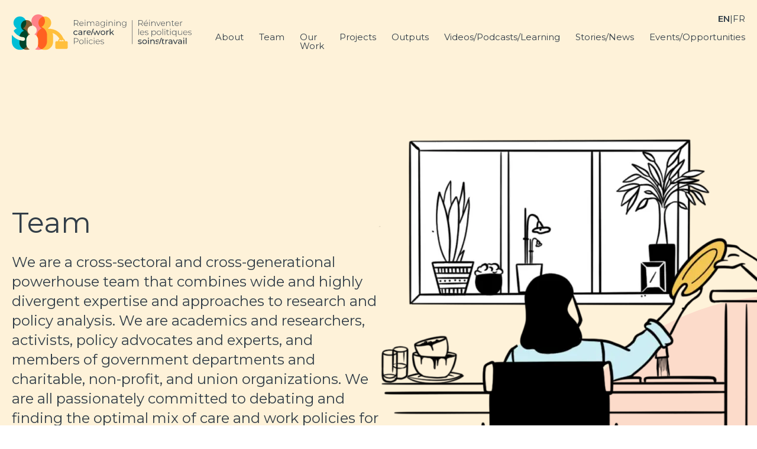

--- FILE ---
content_type: text/html; charset=UTF-8
request_url: https://rcwproject.ca/institution/mcgill-university/
body_size: 64266
content:
<!doctype html>
<html lang="en-CA">
<head>
	<meta charset="UTF-8" />
	<meta http-equiv="X-UA-Compatible" content="IE=edge" />
	<meta name="viewport" content="width=device-width, initial-scale=1" />
	<meta name='robots' content='index, follow, max-image-preview:large, max-snippet:-1, max-video-preview:-1' />

	<!-- This site is optimized with the Yoast SEO plugin v25.6 - https://yoast.com/wordpress/plugins/seo/ -->
	<title>McGill University Archives - Reimagining Care/Work Policies</title>
	<link rel="canonical" href="https://rcwproject.ca/institution/mcgill-university/" />
	<meta property="og:locale" content="en_US" />
	<meta property="og:type" content="article" />
	<meta property="og:title" content="McGill University Archives - Reimagining Care/Work Policies" />
	<meta property="og:url" content="https://rcwproject.ca/institution/mcgill-university/" />
	<meta property="og:site_name" content="Reimagining Care/Work Policies" />
	<meta name="twitter:card" content="summary_large_image" />
	<script type="application/ld+json" class="yoast-schema-graph">{"@context":"https://schema.org","@graph":[{"@type":"CollectionPage","@id":"https://rcwproject.ca/institution/mcgill-university/","url":"https://rcwproject.ca/institution/mcgill-university/","name":"McGill University Archives - Reimagining Care/Work Policies","isPartOf":{"@id":"https://rcwproject.ca/#website"},"primaryImageOfPage":{"@id":"https://rcwproject.ca/institution/mcgill-university/#primaryimage"},"image":{"@id":"https://rcwproject.ca/institution/mcgill-university/#primaryimage"},"thumbnailUrl":"https://rcwproject.ca/wp-content/uploads/2023/01/Headshot-for-DCL-copy.jpeg","breadcrumb":{"@id":"https://rcwproject.ca/institution/mcgill-university/#breadcrumb"},"inLanguage":"en-CA"},{"@type":"ImageObject","inLanguage":"en-CA","@id":"https://rcwproject.ca/institution/mcgill-university/#primaryimage","url":"https://rcwproject.ca/wp-content/uploads/2023/01/Headshot-for-DCL-copy.jpeg","contentUrl":"https://rcwproject.ca/wp-content/uploads/2023/01/Headshot-for-DCL-copy.jpeg","width":1255,"height":1472},{"@type":"BreadcrumbList","@id":"https://rcwproject.ca/institution/mcgill-university/#breadcrumb","itemListElement":[{"@type":"ListItem","position":1,"name":"Home","item":"https://rcwproject.ca/"},{"@type":"ListItem","position":2,"name":"McGill University"}]},{"@type":"WebSite","@id":"https://rcwproject.ca/#website","url":"https://rcwproject.ca/","name":"Reimagining Care/Work Policies","description":"","potentialAction":[{"@type":"SearchAction","target":{"@type":"EntryPoint","urlTemplate":"https://rcwproject.ca/?s={search_term_string}"},"query-input":{"@type":"PropertyValueSpecification","valueRequired":true,"valueName":"search_term_string"}}],"inLanguage":"en-CA"}]}</script>
	<!-- / Yoast SEO plugin. -->


<link rel='dns-prefetch' href='//platform-api.sharethis.com' />
<style id='filebird-block-filebird-gallery-style-inline-css' type='text/css'>
ul.filebird-block-filebird-gallery{margin:auto!important;padding:0!important;width:100%}ul.filebird-block-filebird-gallery.layout-grid{display:grid;grid-gap:20px;align-items:stretch;grid-template-columns:repeat(var(--columns),1fr);justify-items:stretch}ul.filebird-block-filebird-gallery.layout-grid li img{border:1px solid #ccc;box-shadow:2px 2px 6px 0 rgba(0,0,0,.3);height:100%;max-width:100%;-o-object-fit:cover;object-fit:cover;width:100%}ul.filebird-block-filebird-gallery.layout-masonry{-moz-column-count:var(--columns);-moz-column-gap:var(--space);column-gap:var(--space);-moz-column-width:var(--min-width);columns:var(--min-width) var(--columns);display:block;overflow:auto}ul.filebird-block-filebird-gallery.layout-masonry li{margin-bottom:var(--space)}ul.filebird-block-filebird-gallery li{list-style:none}ul.filebird-block-filebird-gallery li figure{height:100%;margin:0;padding:0;position:relative;width:100%}ul.filebird-block-filebird-gallery li figure figcaption{background:linear-gradient(0deg,rgba(0,0,0,.7),rgba(0,0,0,.3) 70%,transparent);bottom:0;box-sizing:border-box;color:#fff;font-size:.8em;margin:0;max-height:100%;overflow:auto;padding:3em .77em .7em;position:absolute;text-align:center;width:100%;z-index:2}ul.filebird-block-filebird-gallery li figure figcaption a{color:inherit}

</style>
<link rel='stylesheet' id='share-this-share-buttons-sticky-css' href='https://rcwproject.ca/wp-content/plugins/sharethis-share-buttons/css/mu-style.css?ver=1754050305' type='text/css' media='all' />
<link rel='stylesheet' id='rcw-theme-css' href='https://rcwproject.ca/wp-content/themes/rcw/assets/css/theme.css?ver=1733244409' type='text/css' media='all' />
<link rel='stylesheet' id='rcw-print-css' href='https://rcwproject.ca/wp-content/themes/rcw/assets/css/print.css?ver=1733244409' type='text/css' media='print' />
<script type="text/javascript" src="//platform-api.sharethis.com/js/sharethis.js?ver=2.3.6#property=61a7cd2db4252b00128f0f1c&amp;product=sticky-buttons&amp;source=sharethis-share-buttons-wordpress" id="share-this-share-buttons-mu-js"></script>
<script type="text/javascript" src="https://rcwproject.ca/wp-content/themes/rcw/assets/js/lib/modernizr.min.js?ver=6.8.3" id="modernizr-js"></script>
<script type="text/javascript" src="https://platform-api.sharethis.com/js/sharethis.js?ver=6.8.3#property=61a7cd2db4252b00128f0f1c&amp;product=sop" id="sharethis-js"></script>
<script type="text/javascript" src="https://rcwproject.ca/wp-includes/js/jquery/jquery.min.js?ver=3.7.1" id="jquery-core-js"></script>
	<link rel="apple-touch-icon" sizes="180x180" href="https://rcwproject.ca/wp-content/mu-plugins/branding/apple-touch-icon.png">
	<link rel="icon" type="image/png" sizes="32x32" href="https://rcwproject.ca/wp-content/mu-plugins/branding/favicon-32x32.png">
	<link rel="icon" type="image/png" sizes="16x16" href="https://rcwproject.ca/wp-content/mu-plugins/branding/favicon-16x16.png">
	<link rel="manifest" href="https://rcwproject.ca/wp-content/mu-plugins/branding/site.webmanifest">
	<link rel="mask-icon" href="https://rcwproject.ca/wp-content/mu-plugins/branding/safari-pinned-tab.svg" color="#00bed6">
	<meta name="msapplication-TileColor" content="#fef2d9">
	<meta name="theme-color" content="#ffffff">
	
		<!-- GA Google Analytics @ https://m0n.co/ga -->
		<script async src="https://www.googletagmanager.com/gtag/js?id=G-25T3MQ2F8Y"></script>
		<script>
			window.dataLayer = window.dataLayer || [];
			function gtag(){dataLayer.push(arguments);}
			gtag('js', new Date());
			gtag('config', 'G-25T3MQ2F8Y');
		</script>

	<link rel="icon" href="https://rcwproject.ca/wp-content/mu-plugins/branding/favicon-32x32.png" sizes="32x32" />
<link rel="icon" href="https://rcwproject.ca/wp-content/mu-plugins/branding/favicon-32x32.png" sizes="192x192" />
<link rel="apple-touch-icon" href="https://rcwproject.ca/wp-content/mu-plugins/branding/favicon-32x32.png" />
<meta name="msapplication-TileImage" content="https://rcwproject.ca/wp-content/mu-plugins/branding/favicon-32x32.png" />
</head>
<body class="archive tax-institution term-mcgill-university term-95 wp-theme-rcw no-js ltr language-en">
	<script>document.body.className = document.body.className.replace( 'no-js', 'js' );</script>
	<script>
	( function() {
		const elm = document.createElement( 'canvas' );
		const dataUri = elm.toDataURL( 'image/webp' );
		if ( dataUri.indexOf( 'data:image/webp' ) !== 0 ) {
			document.documentElement.classList.add( 'no-webp' );
		}
	}() );
	</script>
	<a href="#content" class="screen-reader-text skip-link">Skip to content</a>
	<header class="rcw-header">
		<div class="rcw-header__container">
					<a href="https://rcwproject.ca" class="rcw-header__logo-wrapper">
				<img src="https://rcwproject.ca/wp-content/themes/rcw/assets/img/rcw-logo-en.svg" alt="Reimagining Care/Work Policies" >
			</a>
		
		<button class="rcw-menu-toggle js-toggle" aria-controls="navigation">Menu</button>

		<nav id="navigation" class="rcw-header__navigation" aria-expanded="false">
			<button class="rcw-menu-toggle js-close">Close</button>
			<h2 class="rcw-menu-label">Menu</h2>
							<div class="rcw-language-picker">
					<a href="https://rcwproject.ca/institution/mcgill-university/" hreflang="en_CA" class="is-current"><abbr title="English">En</abbr></a>|<a href="https://rcwproject.ca/fr/institution/mcgill-university/" hreflang="fr_CA" rel="alternate"><abbr title="Français">Fr</abbr></a>				</div>
						<ul id="menu-main-navigation" class="menu"><li id="menu-item-71" class="menu-item menu-item-type-post_type menu-item-object-page menu-item-71"><a href="https://rcwproject.ca/about/">About</a></li>
<li id="menu-item-72" class="menu-item menu-item-type-post_type menu-item-object-page current-menu-item menu-item-72"><a href="https://rcwproject.ca/team/">Team</a></li>
<li id="menu-item-768" class="menu-item menu-item-type-post_type menu-item-object-page menu-item-768"><a href="https://rcwproject.ca/our-work/">Our Work</a></li>
<li id="menu-item-73" class="menu-item menu-item-type-post_type menu-item-object-page menu-item-73"><a href="https://rcwproject.ca/projects/">Projects</a></li>
<li id="menu-item-74" class="menu-item menu-item-type-post_type menu-item-object-page menu-item-74"><a href="https://rcwproject.ca/publications/">Outputs</a></li>
<li id="menu-item-1766" class="menu-item menu-item-type-post_type menu-item-object-page menu-item-1766"><a href="https://rcwproject.ca/videos-learning/">Videos/Podcasts/Learning</a></li>
<li id="menu-item-77" class="menu-item menu-item-type-post_type menu-item-object-page current_page_parent menu-item-77"><a href="https://rcwproject.ca/stories/">Stories/News</a></li>
<li id="menu-item-75" class="menu-item menu-item-type-post_type menu-item-object-page menu-item-75"><a href="https://rcwproject.ca/community/">Events/Opportunities</a></li>
</ul>		</nav>
	</div>
</header>

	<div class="page-decor"></div>
	<article id="content" class="page-content contains">
		
<div class="rcw-banner has-illustration-dishes wraps alignfull"><div class="rcw-banner__container"><div class="rcw-banner__content"><!-- before-banner-content -->
<h1 class="wp-block-heading">Team</h1>



<p class="is-size-heading">We are a cross-sectoral and cross-generational powerhouse team that combines wide and highly divergent expertise and approaches to research and policy analysis. We are academics and researchers, activists, policy advocates and experts, and members of government departments and charitable, non-profit, and union organizations. We are all passionately committed to debating and finding the optimal mix of care and work policies for diverse families living in Canada.</p>



<div class="wp-block-buttons">
<div class="wp-block-button is-color-pink"><a class="wp-block-button__link wp-element-button" href="#leader">Explore more below</a></div>
</div>
<!-- after-banner-content --></div><div class="rcw-banner__graphic"></div></div></div>



<h2 class="wp-block-heading" id="leader">Project Leader</h2>


<div class="rcw-profile-group rcw-grid has-2-columns">
			<div class="rcw-profile">
	<figure class="rcw-profile__header">
	<div class="rcw-profile__photo"><img fetchpriority="high" decoding="async" width="279" height="300" src="https://rcwproject.ca/wp-content/uploads/2021/10/Andrea-Doucet-Headshot-279x300.jpg" class="attachment-medium size-medium wp-post-image" alt="" srcset="https://rcwproject.ca/wp-content/uploads/2021/10/Andrea-Doucet-Headshot-279x300.jpg 279w, https://rcwproject.ca/wp-content/uploads/2021/10/Andrea-Doucet-Headshot-140x150.jpg 140w, https://rcwproject.ca/wp-content/uploads/2021/10/Andrea-Doucet-Headshot.jpg 571w" sizes="(max-width: 279px) 100vw, 279px" /></div>
	<figcaption class="rcw-profile__header-inner">
		<div class="rcw-profile__header-content">
			<h3 class="rcw-profile__name">Andrea Doucet</h3>
						<ul class="wp-block-social-links">
			<li class="wp-social-link wp-social-link-x">
			<a href="https://twitter.com/andreadoucet" rel="noopener nofollow" target="_blank" aria-label="X">
				<svg width="24" height="24" viewBox="0 0 24 24" version="1.1" xmlns="http://www.w3.org/2000/svg" aria-hidden="true" focusable="false"><path d="M13.982 10.622 20.54 3h-1.554l-5.693 6.618L8.745 3H3.5l6.876 10.007L3.5 21h1.554l6.012-6.989L15.868 21h5.245l-7.131-10.378Zm-2.128 2.474-.697-.997-5.543-7.93H8l4.474 6.4.697.996 5.815 8.318h-2.387l-4.745-6.787Z" /></svg>			</a>
		</li>
			<li class="wp-social-link wp-social-link-linkedin">
			<a href="https://www.linkedin.com/in/andrea-doucet-9b930330/" rel="noopener nofollow" target="_blank" aria-label="LinkedIn">
				<svg width="24" height="24" viewBox="0 0 24 24" version="1.1" xmlns="http://www.w3.org/2000/svg" aria-hidden="true" focusable="false"><path d="M19.7,3H4.3C3.582,3,3,3.582,3,4.3v15.4C3,20.418,3.582,21,4.3,21h15.4c0.718,0,1.3-0.582,1.3-1.3V4.3 C21,3.582,20.418,3,19.7,3z M8.339,18.338H5.667v-8.59h2.672V18.338z M7.004,8.574c-0.857,0-1.549-0.694-1.549-1.548 c0-0.855,0.691-1.548,1.549-1.548c0.854,0,1.547,0.694,1.547,1.548C8.551,7.881,7.858,8.574,7.004,8.574z M18.339,18.338h-2.669 v-4.177c0-0.996-0.017-2.278-1.387-2.278c-1.389,0-1.601,1.086-1.601,2.206v4.249h-2.667v-8.59h2.559v1.174h0.037 c0.356-0.675,1.227-1.387,2.526-1.387c2.703,0,3.203,1.779,3.203,4.092V18.338z"></path></svg>			</a>
		</li>
			<li class="wp-social-link wp-social-link-bluesky">
			<a href="https://bsky.app/profile/andreadoucet.bsky.social" rel="noopener nofollow" target="_blank" aria-label="Bluesky">
				<svg width="24" height="24" viewBox="0 0 24 24" version="1.1" xmlns="http://www.w3.org/2000/svg" aria-hidden="true" focusable="false"><path d="M6.3,4.2c2.3,1.7,4.8,5.3,5.7,7.2.9-1.9,3.4-5.4,5.7-7.2,1.7-1.3,4.3-2.2,4.3.9s-.4,5.2-.6,5.9c-.7,2.6-3.3,3.2-5.6,2.8,4,.7,5.1,3,2.9,5.3-5,5.2-6.7-2.8-6.7-2.8,0,0-1.7,8-6.7,2.8-2.2-2.3-1.2-4.6,2.9-5.3-2.3.4-4.9-.3-5.6-2.8-.2-.7-.6-5.3-.6-5.9,0-3.1,2.7-2.1,4.3-.9h0Z"></path></svg>			</a>
		</li>
	</ul>
		</div>
					<div class="rcw-profile__footer">
				<div class="wp-block-button is-style-small is-color-brown">
					<button type="button" aria-controls="doucet-andrea1" class="wp-block-button__link">View Bio</button>
				</div>
			</div>
			</figcaption>
</figure>
			<div id="doucet-andrea1" class="rcw-profile__content rcw-modal">
	<div class="rcw-modal__frame">
		<div class="rcw-modal__body">
			<button class="rcw-modal__close js-modal-close">Close</button>
			<figure class="rcw-profile__header">
	<div class="rcw-profile__photo"><img fetchpriority="high" decoding="async" width="279" height="300" src="https://rcwproject.ca/wp-content/uploads/2021/10/Andrea-Doucet-Headshot-279x300.jpg" class="attachment-medium size-medium wp-post-image" alt="" srcset="https://rcwproject.ca/wp-content/uploads/2021/10/Andrea-Doucet-Headshot-279x300.jpg 279w, https://rcwproject.ca/wp-content/uploads/2021/10/Andrea-Doucet-Headshot-140x150.jpg 140w, https://rcwproject.ca/wp-content/uploads/2021/10/Andrea-Doucet-Headshot.jpg 571w" sizes="(max-width: 279px) 100vw, 279px" /></div>
	<figcaption class="rcw-profile__header-inner">
		<div class="rcw-profile__header-content">
			<h3 class="rcw-profile__name">Andrea Doucet</h3>
						<ul class="wp-block-social-links">
			<li class="wp-social-link wp-social-link-x">
			<a href="https://twitter.com/andreadoucet" rel="noopener nofollow" target="_blank" aria-label="X">
				<svg width="24" height="24" viewBox="0 0 24 24" version="1.1" xmlns="http://www.w3.org/2000/svg" aria-hidden="true" focusable="false"><path d="M13.982 10.622 20.54 3h-1.554l-5.693 6.618L8.745 3H3.5l6.876 10.007L3.5 21h1.554l6.012-6.989L15.868 21h5.245l-7.131-10.378Zm-2.128 2.474-.697-.997-5.543-7.93H8l4.474 6.4.697.996 5.815 8.318h-2.387l-4.745-6.787Z" /></svg>			</a>
		</li>
			<li class="wp-social-link wp-social-link-linkedin">
			<a href="https://www.linkedin.com/in/andrea-doucet-9b930330/" rel="noopener nofollow" target="_blank" aria-label="LinkedIn">
				<svg width="24" height="24" viewBox="0 0 24 24" version="1.1" xmlns="http://www.w3.org/2000/svg" aria-hidden="true" focusable="false"><path d="M19.7,3H4.3C3.582,3,3,3.582,3,4.3v15.4C3,20.418,3.582,21,4.3,21h15.4c0.718,0,1.3-0.582,1.3-1.3V4.3 C21,3.582,20.418,3,19.7,3z M8.339,18.338H5.667v-8.59h2.672V18.338z M7.004,8.574c-0.857,0-1.549-0.694-1.549-1.548 c0-0.855,0.691-1.548,1.549-1.548c0.854,0,1.547,0.694,1.547,1.548C8.551,7.881,7.858,8.574,7.004,8.574z M18.339,18.338h-2.669 v-4.177c0-0.996-0.017-2.278-1.387-2.278c-1.389,0-1.601,1.086-1.601,2.206v4.249h-2.667v-8.59h2.559v1.174h0.037 c0.356-0.675,1.227-1.387,2.526-1.387c2.703,0,3.203,1.779,3.203,4.092V18.338z"></path></svg>			</a>
		</li>
			<li class="wp-social-link wp-social-link-bluesky">
			<a href="https://bsky.app/profile/andreadoucet.bsky.social" rel="noopener nofollow" target="_blank" aria-label="Bluesky">
				<svg width="24" height="24" viewBox="0 0 24 24" version="1.1" xmlns="http://www.w3.org/2000/svg" aria-hidden="true" focusable="false"><path d="M6.3,4.2c2.3,1.7,4.8,5.3,5.7,7.2.9-1.9,3.4-5.4,5.7-7.2,1.7-1.3,4.3-2.2,4.3.9s-.4,5.2-.6,5.9c-.7,2.6-3.3,3.2-5.6,2.8,4,.7,5.1,3,2.9,5.3-5,5.2-6.7-2.8-6.7-2.8,0,0-1.7,8-6.7,2.8-2.2-2.3-1.2-4.6,2.9-5.3-2.3.4-4.9-.3-5.6-2.8-.2-.7-.6-5.3-.6-5.9,0-3.1,2.7-2.1,4.3-.9h0Z"></path></svg>			</a>
		</li>
	</ul>
		</div>
			</figcaption>
</figure>
			<div class="rcw-profile__bio">
				
<p><a href="http://www.andreadoucet.com/" target="_blank" rel="noreferrer noopener"><strong>Andrea Doucet</strong></a> is the Project Director and Principal Investigator of this Partnership program.&nbsp; She has published widely on care/work practices and responsibilities, fathering, parental leave policies, feminist and ecological onto-epistemologies, narrative analysis, research ethics, and genealogies of concepts. She is a Canada Research Chair in Gender, Work, and Care, Professor in the Department of Sociology and Centre for Gender and Women’s Studies at Brock University and Adjunct Research Professor in Sociology at Carleton University and the University of Victoria. Andrea is the Co-Coordinator of the <a href="https://www.leavenetwork.org/" target="_blank" rel="noreferrer noopener">International Network of Leave Policies and Research</a> (2021-2026) and Director of the <a href="https://brocku.ca/research-studio/" target="_blank" rel="noreferrer noopener">Research Studio for Narrative, Visual and Digital Methods.</a></p>



<p>You can learn more about her work at <a href="http://www.andreadoucet.com/" target="_blank" rel="noreferrer noopener">andreadoucet.com</a> and <a href="https://brocku.ca/research-studio/" target="_blank" rel="noreferrer noopener">https://brocku.ca/research-studio/</a></p>
			</div>
		</div>
	</div>
</div>
	</div>
	</div>



<h2 class="wp-block-heading">Co-Founding Team</h2>


<div class="rcw-profile-group rcw-grid has-2-columns">
			<div class="rcw-profile">
	<figure class="rcw-profile__header">
	<div class="rcw-profile__photo"><img fetchpriority="high" decoding="async" width="279" height="300" src="https://rcwproject.ca/wp-content/uploads/2021/10/Andrea-Doucet-Headshot-279x300.jpg" class="attachment-medium size-medium wp-post-image" alt="" srcset="https://rcwproject.ca/wp-content/uploads/2021/10/Andrea-Doucet-Headshot-279x300.jpg 279w, https://rcwproject.ca/wp-content/uploads/2021/10/Andrea-Doucet-Headshot-140x150.jpg 140w, https://rcwproject.ca/wp-content/uploads/2021/10/Andrea-Doucet-Headshot.jpg 571w" sizes="(max-width: 279px) 100vw, 279px" /></div>
	<figcaption class="rcw-profile__header-inner">
		<div class="rcw-profile__header-content">
			<h3 class="rcw-profile__name">Andrea Doucet</h3>
						<ul class="wp-block-social-links">
			<li class="wp-social-link wp-social-link-x">
			<a href="https://twitter.com/andreadoucet" rel="noopener nofollow" target="_blank" aria-label="X">
				<svg width="24" height="24" viewBox="0 0 24 24" version="1.1" xmlns="http://www.w3.org/2000/svg" aria-hidden="true" focusable="false"><path d="M13.982 10.622 20.54 3h-1.554l-5.693 6.618L8.745 3H3.5l6.876 10.007L3.5 21h1.554l6.012-6.989L15.868 21h5.245l-7.131-10.378Zm-2.128 2.474-.697-.997-5.543-7.93H8l4.474 6.4.697.996 5.815 8.318h-2.387l-4.745-6.787Z" /></svg>			</a>
		</li>
			<li class="wp-social-link wp-social-link-linkedin">
			<a href="https://www.linkedin.com/in/andrea-doucet-9b930330/" rel="noopener nofollow" target="_blank" aria-label="LinkedIn">
				<svg width="24" height="24" viewBox="0 0 24 24" version="1.1" xmlns="http://www.w3.org/2000/svg" aria-hidden="true" focusable="false"><path d="M19.7,3H4.3C3.582,3,3,3.582,3,4.3v15.4C3,20.418,3.582,21,4.3,21h15.4c0.718,0,1.3-0.582,1.3-1.3V4.3 C21,3.582,20.418,3,19.7,3z M8.339,18.338H5.667v-8.59h2.672V18.338z M7.004,8.574c-0.857,0-1.549-0.694-1.549-1.548 c0-0.855,0.691-1.548,1.549-1.548c0.854,0,1.547,0.694,1.547,1.548C8.551,7.881,7.858,8.574,7.004,8.574z M18.339,18.338h-2.669 v-4.177c0-0.996-0.017-2.278-1.387-2.278c-1.389,0-1.601,1.086-1.601,2.206v4.249h-2.667v-8.59h2.559v1.174h0.037 c0.356-0.675,1.227-1.387,2.526-1.387c2.703,0,3.203,1.779,3.203,4.092V18.338z"></path></svg>			</a>
		</li>
			<li class="wp-social-link wp-social-link-bluesky">
			<a href="https://bsky.app/profile/andreadoucet.bsky.social" rel="noopener nofollow" target="_blank" aria-label="Bluesky">
				<svg width="24" height="24" viewBox="0 0 24 24" version="1.1" xmlns="http://www.w3.org/2000/svg" aria-hidden="true" focusable="false"><path d="M6.3,4.2c2.3,1.7,4.8,5.3,5.7,7.2.9-1.9,3.4-5.4,5.7-7.2,1.7-1.3,4.3-2.2,4.3.9s-.4,5.2-.6,5.9c-.7,2.6-3.3,3.2-5.6,2.8,4,.7,5.1,3,2.9,5.3-5,5.2-6.7-2.8-6.7-2.8,0,0-1.7,8-6.7,2.8-2.2-2.3-1.2-4.6,2.9-5.3-2.3.4-4.9-.3-5.6-2.8-.2-.7-.6-5.3-.6-5.9,0-3.1,2.7-2.1,4.3-.9h0Z"></path></svg>			</a>
		</li>
	</ul>
		</div>
					<div class="rcw-profile__footer">
				<div class="wp-block-button is-style-small is-color-brown">
					<button type="button" aria-controls="doucet-andrea2" class="wp-block-button__link">View Bio</button>
				</div>
			</div>
			</figcaption>
</figure>
			<div id="doucet-andrea2" class="rcw-profile__content rcw-modal">
	<div class="rcw-modal__frame">
		<div class="rcw-modal__body">
			<button class="rcw-modal__close js-modal-close">Close</button>
			<figure class="rcw-profile__header">
	<div class="rcw-profile__photo"><img fetchpriority="high" decoding="async" width="279" height="300" src="https://rcwproject.ca/wp-content/uploads/2021/10/Andrea-Doucet-Headshot-279x300.jpg" class="attachment-medium size-medium wp-post-image" alt="" srcset="https://rcwproject.ca/wp-content/uploads/2021/10/Andrea-Doucet-Headshot-279x300.jpg 279w, https://rcwproject.ca/wp-content/uploads/2021/10/Andrea-Doucet-Headshot-140x150.jpg 140w, https://rcwproject.ca/wp-content/uploads/2021/10/Andrea-Doucet-Headshot.jpg 571w" sizes="(max-width: 279px) 100vw, 279px" /></div>
	<figcaption class="rcw-profile__header-inner">
		<div class="rcw-profile__header-content">
			<h3 class="rcw-profile__name">Andrea Doucet</h3>
						<ul class="wp-block-social-links">
			<li class="wp-social-link wp-social-link-x">
			<a href="https://twitter.com/andreadoucet" rel="noopener nofollow" target="_blank" aria-label="X">
				<svg width="24" height="24" viewBox="0 0 24 24" version="1.1" xmlns="http://www.w3.org/2000/svg" aria-hidden="true" focusable="false"><path d="M13.982 10.622 20.54 3h-1.554l-5.693 6.618L8.745 3H3.5l6.876 10.007L3.5 21h1.554l6.012-6.989L15.868 21h5.245l-7.131-10.378Zm-2.128 2.474-.697-.997-5.543-7.93H8l4.474 6.4.697.996 5.815 8.318h-2.387l-4.745-6.787Z" /></svg>			</a>
		</li>
			<li class="wp-social-link wp-social-link-linkedin">
			<a href="https://www.linkedin.com/in/andrea-doucet-9b930330/" rel="noopener nofollow" target="_blank" aria-label="LinkedIn">
				<svg width="24" height="24" viewBox="0 0 24 24" version="1.1" xmlns="http://www.w3.org/2000/svg" aria-hidden="true" focusable="false"><path d="M19.7,3H4.3C3.582,3,3,3.582,3,4.3v15.4C3,20.418,3.582,21,4.3,21h15.4c0.718,0,1.3-0.582,1.3-1.3V4.3 C21,3.582,20.418,3,19.7,3z M8.339,18.338H5.667v-8.59h2.672V18.338z M7.004,8.574c-0.857,0-1.549-0.694-1.549-1.548 c0-0.855,0.691-1.548,1.549-1.548c0.854,0,1.547,0.694,1.547,1.548C8.551,7.881,7.858,8.574,7.004,8.574z M18.339,18.338h-2.669 v-4.177c0-0.996-0.017-2.278-1.387-2.278c-1.389,0-1.601,1.086-1.601,2.206v4.249h-2.667v-8.59h2.559v1.174h0.037 c0.356-0.675,1.227-1.387,2.526-1.387c2.703,0,3.203,1.779,3.203,4.092V18.338z"></path></svg>			</a>
		</li>
			<li class="wp-social-link wp-social-link-bluesky">
			<a href="https://bsky.app/profile/andreadoucet.bsky.social" rel="noopener nofollow" target="_blank" aria-label="Bluesky">
				<svg width="24" height="24" viewBox="0 0 24 24" version="1.1" xmlns="http://www.w3.org/2000/svg" aria-hidden="true" focusable="false"><path d="M6.3,4.2c2.3,1.7,4.8,5.3,5.7,7.2.9-1.9,3.4-5.4,5.7-7.2,1.7-1.3,4.3-2.2,4.3.9s-.4,5.2-.6,5.9c-.7,2.6-3.3,3.2-5.6,2.8,4,.7,5.1,3,2.9,5.3-5,5.2-6.7-2.8-6.7-2.8,0,0-1.7,8-6.7,2.8-2.2-2.3-1.2-4.6,2.9-5.3-2.3.4-4.9-.3-5.6-2.8-.2-.7-.6-5.3-.6-5.9,0-3.1,2.7-2.1,4.3-.9h0Z"></path></svg>			</a>
		</li>
	</ul>
		</div>
			</figcaption>
</figure>
			<div class="rcw-profile__bio">
				
<p><a href="http://www.andreadoucet.com/" target="_blank" rel="noreferrer noopener"><strong>Andrea Doucet</strong></a> is the Project Director and Principal Investigator of this Partnership program.&nbsp; She has published widely on care/work practices and responsibilities, fathering, parental leave policies, feminist and ecological onto-epistemologies, narrative analysis, research ethics, and genealogies of concepts. She is a Canada Research Chair in Gender, Work, and Care, Professor in the Department of Sociology and Centre for Gender and Women’s Studies at Brock University and Adjunct Research Professor in Sociology at Carleton University and the University of Victoria. Andrea is the Co-Coordinator of the <a href="https://www.leavenetwork.org/" target="_blank" rel="noreferrer noopener">International Network of Leave Policies and Research</a> (2021-2026) and Director of the <a href="https://brocku.ca/research-studio/" target="_blank" rel="noreferrer noopener">Research Studio for Narrative, Visual and Digital Methods.</a></p>



<p>You can learn more about her work at <a href="http://www.andreadoucet.com/" target="_blank" rel="noreferrer noopener">andreadoucet.com</a> and <a href="https://brocku.ca/research-studio/" target="_blank" rel="noreferrer noopener">https://brocku.ca/research-studio/</a></p>
			</div>
		</div>
	</div>
</div>
	</div>
			<div class="rcw-profile">
	<figure class="rcw-profile__header">
	<div class="rcw-profile__photo"><img decoding="async" width="200" height="300" src="https://rcwproject.ca/wp-content/uploads/2021/10/Martha-Friendly-200x300.jpg" class="attachment-medium size-medium wp-post-image" alt="" srcset="https://rcwproject.ca/wp-content/uploads/2021/10/Martha-Friendly-200x300.jpg 200w, https://rcwproject.ca/wp-content/uploads/2021/10/Martha-Friendly-100x150.jpg 100w, https://rcwproject.ca/wp-content/uploads/2021/10/Martha-Friendly.jpg 360w" sizes="(max-width: 200px) 100vw, 200px" /></div>
	<figcaption class="rcw-profile__header-inner">
		<div class="rcw-profile__header-content">
			<h3 class="rcw-profile__name">Martha Friendly</h3>
						<ul class="wp-block-social-links">
			<li class="wp-social-link wp-social-link-x">
			<a href="https://twitter.com/childcarepolicy" rel="noopener nofollow" target="_blank" aria-label="X">
				<svg width="24" height="24" viewBox="0 0 24 24" version="1.1" xmlns="http://www.w3.org/2000/svg" aria-hidden="true" focusable="false"><path d="M13.982 10.622 20.54 3h-1.554l-5.693 6.618L8.745 3H3.5l6.876 10.007L3.5 21h1.554l6.012-6.989L15.868 21h5.245l-7.131-10.378Zm-2.128 2.474-.697-.997-5.543-7.93H8l4.474 6.4.697.996 5.815 8.318h-2.387l-4.745-6.787Z" /></svg>			</a>
		</li>
			<li class="wp-social-link wp-social-link-bluesky">
			<a href="https://bsky.app/profile/childcarepolicy.bsky.social" rel="noopener nofollow" target="_blank" aria-label="Bluesky">
				<svg width="24" height="24" viewBox="0 0 24 24" version="1.1" xmlns="http://www.w3.org/2000/svg" aria-hidden="true" focusable="false"><path d="M6.3,4.2c2.3,1.7,4.8,5.3,5.7,7.2.9-1.9,3.4-5.4,5.7-7.2,1.7-1.3,4.3-2.2,4.3.9s-.4,5.2-.6,5.9c-.7,2.6-3.3,3.2-5.6,2.8,4,.7,5.1,3,2.9,5.3-5,5.2-6.7-2.8-6.7-2.8,0,0-1.7,8-6.7,2.8-2.2-2.3-1.2-4.6,2.9-5.3-2.3.4-4.9-.3-5.6-2.8-.2-.7-.6-5.3-.6-5.9,0-3.1,2.7-2.1,4.3-.9h0Z"></path></svg>			</a>
		</li>
	</ul>
		</div>
					<div class="rcw-profile__footer">
				<div class="wp-block-button is-style-small is-color-brown">
					<button type="button" aria-controls="friendly-martha3" class="wp-block-button__link">View Bio</button>
				</div>
			</div>
			</figcaption>
</figure>
			<div id="friendly-martha3" class="rcw-profile__content rcw-modal">
	<div class="rcw-modal__frame">
		<div class="rcw-modal__body">
			<button class="rcw-modal__close js-modal-close">Close</button>
			<figure class="rcw-profile__header">
	<div class="rcw-profile__photo"><img decoding="async" width="200" height="300" src="https://rcwproject.ca/wp-content/uploads/2021/10/Martha-Friendly-200x300.jpg" class="attachment-medium size-medium wp-post-image" alt="" srcset="https://rcwproject.ca/wp-content/uploads/2021/10/Martha-Friendly-200x300.jpg 200w, https://rcwproject.ca/wp-content/uploads/2021/10/Martha-Friendly-100x150.jpg 100w, https://rcwproject.ca/wp-content/uploads/2021/10/Martha-Friendly.jpg 360w" sizes="(max-width: 200px) 100vw, 200px" /></div>
	<figcaption class="rcw-profile__header-inner">
		<div class="rcw-profile__header-content">
			<h3 class="rcw-profile__name">Martha Friendly</h3>
						<ul class="wp-block-social-links">
			<li class="wp-social-link wp-social-link-x">
			<a href="https://twitter.com/childcarepolicy" rel="noopener nofollow" target="_blank" aria-label="X">
				<svg width="24" height="24" viewBox="0 0 24 24" version="1.1" xmlns="http://www.w3.org/2000/svg" aria-hidden="true" focusable="false"><path d="M13.982 10.622 20.54 3h-1.554l-5.693 6.618L8.745 3H3.5l6.876 10.007L3.5 21h1.554l6.012-6.989L15.868 21h5.245l-7.131-10.378Zm-2.128 2.474-.697-.997-5.543-7.93H8l4.474 6.4.697.996 5.815 8.318h-2.387l-4.745-6.787Z" /></svg>			</a>
		</li>
			<li class="wp-social-link wp-social-link-bluesky">
			<a href="https://bsky.app/profile/childcarepolicy.bsky.social" rel="noopener nofollow" target="_blank" aria-label="Bluesky">
				<svg width="24" height="24" viewBox="0 0 24 24" version="1.1" xmlns="http://www.w3.org/2000/svg" aria-hidden="true" focusable="false"><path d="M6.3,4.2c2.3,1.7,4.8,5.3,5.7,7.2.9-1.9,3.4-5.4,5.7-7.2,1.7-1.3,4.3-2.2,4.3.9s-.4,5.2-.6,5.9c-.7,2.6-3.3,3.2-5.6,2.8,4,.7,5.1,3,2.9,5.3-5,5.2-6.7-2.8-6.7-2.8,0,0-1.7,8-6.7,2.8-2.2-2.3-1.2-4.6,2.9-5.3-2.3.4-4.9-.3-5.6-2.8-.2-.7-.6-5.3-.6-5.9,0-3.1,2.7-2.1,4.3-.9h0Z"></path></svg>			</a>
		</li>
	</ul>
		</div>
			</figcaption>
</figure>
			<div class="rcw-profile__bio">
				
<p><strong>Martha Friendly</strong> is the founder and executive director of the Childcare Resource and Research Unit (CRRU), an independent childcare policy research institute. Martha has worked on childcare research for more than 40 years, collaborating with the community sector, advocates, researchers and policy makers. She has substantial expertise in childcare and family policy in Canada and internationally, publishing extensively in academic, technical and popular venues and authoring two books on childcare policy. Martha has been awarded a Queen Elizabeth II Diamond Jubilee medal and an honourary doctorate from Trent University, the 2021 Charles Taylor Prize for Excellence in Policy Research and was recently added to Women and Gender Equality’s (WAGE Canada) Women of Influence Gallery. She has been a member of many advisory groups such as the previous federal childcare minister’s Expert Panel on Early Learning and Child Care.</p>
			</div>
		</div>
	</div>
</div>
	</div>
			<div class="rcw-profile">
	<figure class="rcw-profile__header">
	<div class="rcw-profile__photo"><img decoding="async" width="200" height="300" src="https://rcwproject.ca/wp-content/uploads/2021/10/Lero-200x300.jpg" class="attachment-medium size-medium wp-post-image" alt="" srcset="https://rcwproject.ca/wp-content/uploads/2021/10/Lero-200x300.jpg 200w, https://rcwproject.ca/wp-content/uploads/2021/10/Lero-683x1024.jpg 683w, https://rcwproject.ca/wp-content/uploads/2021/10/Lero-100x150.jpg 100w, https://rcwproject.ca/wp-content/uploads/2021/10/Lero-768x1152.jpg 768w, https://rcwproject.ca/wp-content/uploads/2021/10/Lero.jpg 900w" sizes="(max-width: 200px) 100vw, 200px" /></div>
	<figcaption class="rcw-profile__header-inner">
		<div class="rcw-profile__header-content">
			<h3 class="rcw-profile__name">Donna Lero</h3>
						<ul class="wp-block-social-links">
			<li class="wp-social-link wp-social-link-x">
			<a href="https://twitter.com/donnalero" rel="noopener nofollow" target="_blank" aria-label="X">
				<svg width="24" height="24" viewBox="0 0 24 24" version="1.1" xmlns="http://www.w3.org/2000/svg" aria-hidden="true" focusable="false"><path d="M13.982 10.622 20.54 3h-1.554l-5.693 6.618L8.745 3H3.5l6.876 10.007L3.5 21h1.554l6.012-6.989L15.868 21h5.245l-7.131-10.378Zm-2.128 2.474-.697-.997-5.543-7.93H8l4.474 6.4.697.996 5.815 8.318h-2.387l-4.745-6.787Z" /></svg>			</a>
		</li>
			<li class="wp-social-link wp-social-link-linkedin">
			<a href="https://www.linkedin.com/in/donna-lero-712a7917/" rel="noopener nofollow" target="_blank" aria-label="LinkedIn">
				<svg width="24" height="24" viewBox="0 0 24 24" version="1.1" xmlns="http://www.w3.org/2000/svg" aria-hidden="true" focusable="false"><path d="M19.7,3H4.3C3.582,3,3,3.582,3,4.3v15.4C3,20.418,3.582,21,4.3,21h15.4c0.718,0,1.3-0.582,1.3-1.3V4.3 C21,3.582,20.418,3,19.7,3z M8.339,18.338H5.667v-8.59h2.672V18.338z M7.004,8.574c-0.857,0-1.549-0.694-1.549-1.548 c0-0.855,0.691-1.548,1.549-1.548c0.854,0,1.547,0.694,1.547,1.548C8.551,7.881,7.858,8.574,7.004,8.574z M18.339,18.338h-2.669 v-4.177c0-0.996-0.017-2.278-1.387-2.278c-1.389,0-1.601,1.086-1.601,2.206v4.249h-2.667v-8.59h2.559v1.174h0.037 c0.356-0.675,1.227-1.387,2.526-1.387c2.703,0,3.203,1.779,3.203,4.092V18.338z"></path></svg>			</a>
		</li>
	</ul>
		</div>
					<div class="rcw-profile__footer">
				<div class="wp-block-button is-style-small is-color-brown">
					<button type="button" aria-controls="lero-donna4" class="wp-block-button__link">View Bio</button>
				</div>
			</div>
			</figcaption>
</figure>
			<div id="lero-donna4" class="rcw-profile__content rcw-modal">
	<div class="rcw-modal__frame">
		<div class="rcw-modal__body">
			<button class="rcw-modal__close js-modal-close">Close</button>
			<figure class="rcw-profile__header">
	<div class="rcw-profile__photo"><img decoding="async" width="200" height="300" src="https://rcwproject.ca/wp-content/uploads/2021/10/Lero-200x300.jpg" class="attachment-medium size-medium wp-post-image" alt="" srcset="https://rcwproject.ca/wp-content/uploads/2021/10/Lero-200x300.jpg 200w, https://rcwproject.ca/wp-content/uploads/2021/10/Lero-683x1024.jpg 683w, https://rcwproject.ca/wp-content/uploads/2021/10/Lero-100x150.jpg 100w, https://rcwproject.ca/wp-content/uploads/2021/10/Lero-768x1152.jpg 768w, https://rcwproject.ca/wp-content/uploads/2021/10/Lero.jpg 900w" sizes="(max-width: 200px) 100vw, 200px" /></div>
	<figcaption class="rcw-profile__header-inner">
		<div class="rcw-profile__header-content">
			<h3 class="rcw-profile__name">Donna Lero</h3>
						<ul class="wp-block-social-links">
			<li class="wp-social-link wp-social-link-x">
			<a href="https://twitter.com/donnalero" rel="noopener nofollow" target="_blank" aria-label="X">
				<svg width="24" height="24" viewBox="0 0 24 24" version="1.1" xmlns="http://www.w3.org/2000/svg" aria-hidden="true" focusable="false"><path d="M13.982 10.622 20.54 3h-1.554l-5.693 6.618L8.745 3H3.5l6.876 10.007L3.5 21h1.554l6.012-6.989L15.868 21h5.245l-7.131-10.378Zm-2.128 2.474-.697-.997-5.543-7.93H8l4.474 6.4.697.996 5.815 8.318h-2.387l-4.745-6.787Z" /></svg>			</a>
		</li>
			<li class="wp-social-link wp-social-link-linkedin">
			<a href="https://www.linkedin.com/in/donna-lero-712a7917/" rel="noopener nofollow" target="_blank" aria-label="LinkedIn">
				<svg width="24" height="24" viewBox="0 0 24 24" version="1.1" xmlns="http://www.w3.org/2000/svg" aria-hidden="true" focusable="false"><path d="M19.7,3H4.3C3.582,3,3,3.582,3,4.3v15.4C3,20.418,3.582,21,4.3,21h15.4c0.718,0,1.3-0.582,1.3-1.3V4.3 C21,3.582,20.418,3,19.7,3z M8.339,18.338H5.667v-8.59h2.672V18.338z M7.004,8.574c-0.857,0-1.549-0.694-1.549-1.548 c0-0.855,0.691-1.548,1.549-1.548c0.854,0,1.547,0.694,1.547,1.548C8.551,7.881,7.858,8.574,7.004,8.574z M18.339,18.338h-2.669 v-4.177c0-0.996-0.017-2.278-1.387-2.278c-1.389,0-1.601,1.086-1.601,2.206v4.249h-2.667v-8.59h2.559v1.174h0.037 c0.356-0.675,1.227-1.387,2.526-1.387c2.703,0,3.203,1.779,3.203,4.092V18.338z"></path></svg>			</a>
		</li>
	</ul>
		</div>
			</figcaption>
</figure>
			<div class="rcw-profile__bio">
				
<p><strong>Donna Lero</strong> is University Professor Emeritus, Department of Family Relations &amp; Applied Nutrition, University of Guelph, Ontario, Canada.  She was the Inaugural Jarislowsky Chair in Families and Work and co-founded the University’s Centre for Families, Work and Well-Being. Her interests include work-family policies and practices; the relationship between care, gender and employment; parental leave policy design and impacts; and early childhood education and care policies and programs.</p>
			</div>
		</div>
	</div>
</div>
	</div>
			<div class="rcw-profile">
	<figure class="rcw-profile__header">
	<div class="rcw-profile__photo"><img decoding="async" width="229" height="300" src="https://rcwproject.ca/wp-content/uploads/2021/10/SusanPrenticeImage-229x300.png" style="object-position: 46% 34%" class="attachment-medium size-medium wp-post-image" alt="" srcset="https://rcwproject.ca/wp-content/uploads/2021/10/SusanPrenticeImage-229x300.png 229w, https://rcwproject.ca/wp-content/uploads/2021/10/SusanPrenticeImage-114x150.png 114w, https://rcwproject.ca/wp-content/uploads/2021/10/SusanPrenticeImage.png 480w" sizes="(max-width: 229px) 100vw, 229px" style="object-position: 46% 34%;" /></div>
	<figcaption class="rcw-profile__header-inner">
		<div class="rcw-profile__header-content">
			<h3 class="rcw-profile__name">Susan Prentice</h3>
						<ul class="wp-block-social-links">
			<li class="wp-social-link wp-social-link-x">
			<a href="https://twitter.com/susanprentice" rel="noopener nofollow" target="_blank" aria-label="X">
				<svg width="24" height="24" viewBox="0 0 24 24" version="1.1" xmlns="http://www.w3.org/2000/svg" aria-hidden="true" focusable="false"><path d="M13.982 10.622 20.54 3h-1.554l-5.693 6.618L8.745 3H3.5l6.876 10.007L3.5 21h1.554l6.012-6.989L15.868 21h5.245l-7.131-10.378Zm-2.128 2.474-.697-.997-5.543-7.93H8l4.474 6.4.697.996 5.815 8.318h-2.387l-4.745-6.787Z" /></svg>			</a>
		</li>
	</ul>
		</div>
					<div class="rcw-profile__footer">
				<div class="wp-block-button is-style-small is-color-brown">
					<button type="button" aria-controls="prentice-susan5" class="wp-block-button__link">View Bio</button>
				</div>
			</div>
			</figcaption>
</figure>
			<div id="prentice-susan5" class="rcw-profile__content rcw-modal">
	<div class="rcw-modal__frame">
		<div class="rcw-modal__body">
			<button class="rcw-modal__close js-modal-close">Close</button>
			<figure class="rcw-profile__header">
	<div class="rcw-profile__photo"><img decoding="async" width="229" height="300" src="https://rcwproject.ca/wp-content/uploads/2021/10/SusanPrenticeImage-229x300.png" style="object-position: 46% 34%" class="attachment-medium size-medium wp-post-image" alt="" srcset="https://rcwproject.ca/wp-content/uploads/2021/10/SusanPrenticeImage-229x300.png 229w, https://rcwproject.ca/wp-content/uploads/2021/10/SusanPrenticeImage-114x150.png 114w, https://rcwproject.ca/wp-content/uploads/2021/10/SusanPrenticeImage.png 480w" sizes="(max-width: 229px) 100vw, 229px" style="object-position: 46% 34%;" /></div>
	<figcaption class="rcw-profile__header-inner">
		<div class="rcw-profile__header-content">
			<h3 class="rcw-profile__name">Susan Prentice</h3>
						<ul class="wp-block-social-links">
			<li class="wp-social-link wp-social-link-x">
			<a href="https://twitter.com/susanprentice" rel="noopener nofollow" target="_blank" aria-label="X">
				<svg width="24" height="24" viewBox="0 0 24 24" version="1.1" xmlns="http://www.w3.org/2000/svg" aria-hidden="true" focusable="false"><path d="M13.982 10.622 20.54 3h-1.554l-5.693 6.618L8.745 3H3.5l6.876 10.007L3.5 21h1.554l6.012-6.989L15.868 21h5.245l-7.131-10.378Zm-2.128 2.474-.697-.997-5.543-7.93H8l4.474 6.4.697.996 5.815 8.318h-2.387l-4.745-6.787Z" /></svg>			</a>
		</li>
	</ul>
		</div>
			</figcaption>
</figure>
			<div class="rcw-profile__bio">
				
<p><strong>Susan Prentice</strong> is Duff Roblin Professor of Government at the University of Manitoba, where she began her career as Margaret Laurence Chair in Women’s Studies. Her whole academic career has focussed on care, gender, and families, with a primary specialization in historical and contemporary childcare policy. She practices public sociology,  and has a long track record of engagement with childcare advocacy organizations and community-based women’s groups.</p>
			</div>
		</div>
	</div>
</div>
	</div>
	</div>



<h2 class="wp-block-heading">Project Manager</h2>


<div class="rcw-profile-group rcw-grid has-2-columns">
			<div class="rcw-profile">
	<figure class="rcw-profile__header">
	<div class="rcw-profile__photo"><img decoding="async" width="225" height="300" src="https://rcwproject.ca/wp-content/uploads/2021/10/JT-Headshot-2023-225x300.jpg" style="object-position: 53% 37%" class="attachment-medium size-medium wp-post-image" alt="" srcset="https://rcwproject.ca/wp-content/uploads/2021/10/JT-Headshot-2023-225x300.jpg 225w, https://rcwproject.ca/wp-content/uploads/2021/10/JT-Headshot-2023-768x1024.jpg 768w, https://rcwproject.ca/wp-content/uploads/2021/10/JT-Headshot-2023-113x150.jpg 113w, https://rcwproject.ca/wp-content/uploads/2021/10/JT-Headshot-2023-1152x1536.jpg 1152w, https://rcwproject.ca/wp-content/uploads/2021/10/JT-Headshot-2023-1536x2048.jpg 1536w, https://rcwproject.ca/wp-content/uploads/2021/10/JT-Headshot-2023-scaled.jpg 1920w" sizes="(max-width: 225px) 100vw, 225px" style="object-position: 53% 37%;" /></div>
	<figcaption class="rcw-profile__header-inner">
		<div class="rcw-profile__header-content">
			<h3 class="rcw-profile__name">Jennifer Turner</h3>
							<p class="rcw-profile__title">Project Manager</p>
								</div>
					<div class="rcw-profile__footer">
				<div class="wp-block-button is-style-small is-color-brown">
					<button type="button" aria-controls="turner-jennifer6" class="wp-block-button__link">View Bio</button>
				</div>
			</div>
			</figcaption>
</figure>
			<div id="turner-jennifer6" class="rcw-profile__content rcw-modal">
	<div class="rcw-modal__frame">
		<div class="rcw-modal__body">
			<button class="rcw-modal__close js-modal-close">Close</button>
			<figure class="rcw-profile__header">
	<div class="rcw-profile__photo"><img decoding="async" width="225" height="300" src="https://rcwproject.ca/wp-content/uploads/2021/10/JT-Headshot-2023-225x300.jpg" style="object-position: 53% 37%" class="attachment-medium size-medium wp-post-image" alt="" srcset="https://rcwproject.ca/wp-content/uploads/2021/10/JT-Headshot-2023-225x300.jpg 225w, https://rcwproject.ca/wp-content/uploads/2021/10/JT-Headshot-2023-768x1024.jpg 768w, https://rcwproject.ca/wp-content/uploads/2021/10/JT-Headshot-2023-113x150.jpg 113w, https://rcwproject.ca/wp-content/uploads/2021/10/JT-Headshot-2023-1152x1536.jpg 1152w, https://rcwproject.ca/wp-content/uploads/2021/10/JT-Headshot-2023-1536x2048.jpg 1536w, https://rcwproject.ca/wp-content/uploads/2021/10/JT-Headshot-2023-scaled.jpg 1920w" sizes="(max-width: 225px) 100vw, 225px" style="object-position: 53% 37%;" /></div>
	<figcaption class="rcw-profile__header-inner">
		<div class="rcw-profile__header-content">
			<h3 class="rcw-profile__name">Jennifer Turner</h3>
							<p class="rcw-profile__title">Project Manager</p>
								</div>
			</figcaption>
</figure>
			<div class="rcw-profile__bio">
				
<p><strong>Jennifer Turner</strong> is the Project Manager of this partnership project. Before stepping into this role, she worked with Andrea Doucet for six years as her Canada Research Chair Project Coordinator and assisted Andrea and the research team in securing the funding for this project. Jennifer is a mom of two young boys with a vested interest in this project as she is&nbsp;currently living through these care/work policies. Jennifer is hopeful that this project will inform change around parental leave policies allowing for improved access, flexibility, and a higher wage replacement, along with high quality, affordable, and inclusive childcare.&nbsp; </p>
			</div>
		</div>
	</div>
</div>
	</div>
	</div>



<h2 class="wp-block-heading">Team Directory</h2>



<div class="rcw-filter-bar">
						<div class="rcw-filter">
				<button class="rcw-filter__button js-toggle" id="project_role-filter-toggle" aria-controls="project_role-filter-options" aria-expanded="false">
					By Project Role				</button>
				<div role="group" class="rcw-filter__flyout" id="project_role-filter-options" aria-labelledby="project_role-filter-toggle" aria-hidden="true">
											<label class="rcw-filter__option">
							<input type="checkbox" name="project_role[]" value="20" />
							Project Director						</label>
											<label class="rcw-filter__option">
							<input type="checkbox" name="project_role[]" value="21" />
							Principal Investigator						</label>
											<label class="rcw-filter__option">
							<input type="checkbox" name="project_role[]" value="22" />
							Co-Founding Team						</label>
											<label class="rcw-filter__option">
							<input type="checkbox" name="project_role[]" value="24" />
							Steering Committee Member						</label>
											<label class="rcw-filter__option">
							<input type="checkbox" name="project_role[]" value="30" />
							Project Manager						</label>
											<label class="rcw-filter__option">
							<input type="checkbox" name="project_role[]" value="111" />
							Project Coordinator						</label>
											<label class="rcw-filter__option">
							<input type="checkbox" name="project_role[]" value="85" />
							Knowledge Mobilization Coordinator						</label>
											<label class="rcw-filter__option">
							<input type="checkbox" name="project_role[]" value="25" />
							Childcare Cluster Leader						</label>
											<label class="rcw-filter__option">
							<input type="checkbox" name="project_role[]" value="27" />
							Employment Cluster Leader						</label>
											<label class="rcw-filter__option">
							<input type="checkbox" name="project_role[]" value="23" />
							Parental Leave Cluster Leader						</label>
											<label class="rcw-filter__option">
							<input type="checkbox" name="project_role[]" value="26" />
							Co-Investigator						</label>
											<label class="rcw-filter__option">
							<input type="checkbox" name="project_role[]" value="101" />
							Director of Teaching &amp; Learning						</label>
											<label class="rcw-filter__option">
							<input type="checkbox" name="project_role[]" value="29" />
							Collaborator						</label>
											<label class="rcw-filter__option">
							<input type="checkbox" name="project_role[]" value="28" />
							Post-Doctoral Fellow						</label>
											<label class="rcw-filter__option">
							<input type="checkbox" name="project_role[]" value="92" />
							Research Associate						</label>
											<label class="rcw-filter__option">
							<input type="checkbox" name="project_role[]" value="86" />
							Research Assistant						</label>
											<label class="rcw-filter__option">
							<input type="checkbox" name="project_role[]" value="36" />
							Student						</label>
											<label class="rcw-filter__option">
							<input type="checkbox" name="project_role[]" value="98" />
							Former Student						</label>
											<label class="rcw-filter__option">
							<input type="checkbox" name="project_role[]" value="97" />
							Former Research Assistant						</label>
					
					<div class="rcw-filter__actions">
						<button type="button" class="rcw-filter__clear">Clear All</button>
						<button type="button" class="rcw-filter__submit">Save</button>
					</div>
				</div>
			</div>
			</div>

<div class="rcw-directory">
	<table>
		<thead>
			<th>Name</th>
			<th>Project Role(s)</th>
			<th>Institution/Organization</th>
			<th></th>
		</thead>
		<tbody>
							<tr class="rcw-directory__entry has-project_role-20 has-project_role-21 has-project_role-22 has-project_role-24 has-project_role-23 has-institution-41">
					<td class="rcw-directory__entry__header">
						<figure class="rcw-directory__card">
							<div class="rcw-directory__card__photo"><img fetchpriority="high" decoding="async" width="279" height="300" src="https://rcwproject.ca/wp-content/uploads/2021/10/Andrea-Doucet-Headshot-279x300.jpg" class="attachment-medium size-medium wp-post-image" alt="" srcset="https://rcwproject.ca/wp-content/uploads/2021/10/Andrea-Doucet-Headshot-279x300.jpg 279w, https://rcwproject.ca/wp-content/uploads/2021/10/Andrea-Doucet-Headshot-140x150.jpg 140w, https://rcwproject.ca/wp-content/uploads/2021/10/Andrea-Doucet-Headshot.jpg 571w" sizes="(max-width: 279px) 100vw, 279px" /></div>
							<figcaption class="rcw-directory__card__label">
								Andrea Doucet							</figcaption>
						</figure>
					</td>
											<td class="rcw-directory__entry__terms">Project Director<br /> Principal Investigator<br /> Co-Founding Team<br /> Steering Committee Member<br /> Parental Leave Cluster Leader</td>
											<td class="rcw-directory__entry__terms">Brock University</td>
										<td class="rcw-directory__entry__meta">
												<div class="wp-block-button is-color-brown is-style-small">
							<button type="button" aria-controls="doucet-andrea7" class="wp-block-button__link">View Bio</button>
						</div>
					</td>
				</tr>
							<tr class="rcw-directory__entry has-project_role-22 has-project_role-24 has-project_role-25 has-project_role-26 has-institution-42">
					<td class="rcw-directory__entry__header">
						<figure class="rcw-directory__card">
							<div class="rcw-directory__card__photo"><img decoding="async" width="200" height="300" src="https://rcwproject.ca/wp-content/uploads/2021/10/Martha-Friendly-200x300.jpg" class="attachment-medium size-medium wp-post-image" alt="" srcset="https://rcwproject.ca/wp-content/uploads/2021/10/Martha-Friendly-200x300.jpg 200w, https://rcwproject.ca/wp-content/uploads/2021/10/Martha-Friendly-100x150.jpg 100w, https://rcwproject.ca/wp-content/uploads/2021/10/Martha-Friendly.jpg 360w" sizes="(max-width: 200px) 100vw, 200px" /></div>
							<figcaption class="rcw-directory__card__label">
								Martha Friendly							</figcaption>
						</figure>
					</td>
											<td class="rcw-directory__entry__terms">Co-Founding Team<br /> Steering Committee Member<br /> Childcare Cluster Leader<br /> Co-Investigator</td>
											<td class="rcw-directory__entry__terms">Childcare Resource and Research Unit</td>
										<td class="rcw-directory__entry__meta">
												<div class="wp-block-button is-color-brown is-style-small">
							<button type="button" aria-controls="friendly-martha8" class="wp-block-button__link">View Bio</button>
						</div>
					</td>
				</tr>
							<tr class="rcw-directory__entry has-project_role-22 has-project_role-24 has-project_role-27 has-project_role-26 has-institution-44">
					<td class="rcw-directory__entry__header">
						<figure class="rcw-directory__card">
							<div class="rcw-directory__card__photo"><img decoding="async" width="200" height="300" src="https://rcwproject.ca/wp-content/uploads/2021/10/Lero-200x300.jpg" class="attachment-medium size-medium wp-post-image" alt="" srcset="https://rcwproject.ca/wp-content/uploads/2021/10/Lero-200x300.jpg 200w, https://rcwproject.ca/wp-content/uploads/2021/10/Lero-683x1024.jpg 683w, https://rcwproject.ca/wp-content/uploads/2021/10/Lero-100x150.jpg 100w, https://rcwproject.ca/wp-content/uploads/2021/10/Lero-768x1152.jpg 768w, https://rcwproject.ca/wp-content/uploads/2021/10/Lero.jpg 900w" sizes="(max-width: 200px) 100vw, 200px" /></div>
							<figcaption class="rcw-directory__card__label">
								Donna Lero							</figcaption>
						</figure>
					</td>
											<td class="rcw-directory__entry__terms">Co-Founding Team<br /> Steering Committee Member<br /> Employment Cluster Leader<br /> Co-Investigator</td>
											<td class="rcw-directory__entry__terms">University of Guelph</td>
										<td class="rcw-directory__entry__meta">
												<div class="wp-block-button is-color-brown is-style-small">
							<button type="button" aria-controls="lero-donna9" class="wp-block-button__link">View Bio</button>
						</div>
					</td>
				</tr>
							<tr class="rcw-directory__entry has-project_role-22 has-project_role-24 has-project_role-25 has-project_role-26 has-institution-47">
					<td class="rcw-directory__entry__header">
						<figure class="rcw-directory__card">
							<div class="rcw-directory__card__photo"><img decoding="async" width="229" height="300" src="https://rcwproject.ca/wp-content/uploads/2021/10/SusanPrenticeImage-229x300.png" style="object-position: 46% 34%" class="attachment-medium size-medium wp-post-image" alt="" srcset="https://rcwproject.ca/wp-content/uploads/2021/10/SusanPrenticeImage-229x300.png 229w, https://rcwproject.ca/wp-content/uploads/2021/10/SusanPrenticeImage-114x150.png 114w, https://rcwproject.ca/wp-content/uploads/2021/10/SusanPrenticeImage.png 480w" sizes="(max-width: 229px) 100vw, 229px" style="object-position: 46% 34%;" /></div>
							<figcaption class="rcw-directory__card__label">
								Susan Prentice							</figcaption>
						</figure>
					</td>
											<td class="rcw-directory__entry__terms">Co-Founding Team<br /> Steering Committee Member<br /> Childcare Cluster Leader<br /> Co-Investigator</td>
											<td class="rcw-directory__entry__terms">University of Manitoba</td>
										<td class="rcw-directory__entry__meta">
												<div class="wp-block-button is-color-brown is-style-small">
							<button type="button" aria-controls="prentice-susan10" class="wp-block-button__link">View Bio</button>
						</div>
					</td>
				</tr>
							<tr class="rcw-directory__entry has-project_role-24 has-project_role-27 has-project_role-26 has-institution-43">
					<td class="rcw-directory__entry__header">
						<figure class="rcw-directory__card">
							<div class="rcw-directory__card__photo"><img decoding="async" width="300" height="179" src="https://rcwproject.ca/wp-content/uploads/2021/10/Fuller-headshot-scaled-300x179.jpg" style="object-position: 47% 34%" class="attachment-medium size-medium wp-post-image" alt="" srcset="https://rcwproject.ca/wp-content/uploads/2021/10/Fuller-headshot-scaled-300x179.jpg 300w, https://rcwproject.ca/wp-content/uploads/2021/10/Fuller-headshot-scaled-1024x610.jpg 1024w, https://rcwproject.ca/wp-content/uploads/2021/10/Fuller-headshot-scaled-150x89.jpg 150w, https://rcwproject.ca/wp-content/uploads/2021/10/Fuller-headshot-scaled-768x457.jpg 768w, https://rcwproject.ca/wp-content/uploads/2021/10/Fuller-headshot-scaled-1536x914.jpg 1536w, https://rcwproject.ca/wp-content/uploads/2021/10/Fuller-headshot-scaled-2048x1219.jpg 2048w" sizes="(max-width: 300px) 100vw, 300px" style="object-position: 47% 34%;" /></div>
							<figcaption class="rcw-directory__card__label">
								Sylvia Fuller							</figcaption>
						</figure>
					</td>
											<td class="rcw-directory__entry__terms">Steering Committee Member<br /> Employment Cluster Leader<br /> Co-Investigator</td>
											<td class="rcw-directory__entry__terms">University of British Columbia</td>
										<td class="rcw-directory__entry__meta">
												<div class="wp-block-button is-color-brown is-style-small">
							<button type="button" aria-controls="fuller-sylvia11" class="wp-block-button__link">View Bio</button>
						</div>
					</td>
				</tr>
							<tr class="rcw-directory__entry has-project_role-24 has-project_role-23 has-project_role-26 has-institution-109">
					<td class="rcw-directory__entry__header">
						<figure class="rcw-directory__card">
							<div class="rcw-directory__card__photo"><img decoding="async" width="228" height="300" src="https://rcwproject.ca/wp-content/uploads/2021/10/Headshot-Sophie-Mathieu-5-scaled-228x300.jpg" style="object-position: 50% 24%" class="attachment-medium size-medium wp-post-image" alt="" srcset="https://rcwproject.ca/wp-content/uploads/2021/10/Headshot-Sophie-Mathieu-5-scaled-228x300.jpg 228w, https://rcwproject.ca/wp-content/uploads/2021/10/Headshot-Sophie-Mathieu-5-scaled-778x1024.jpg 778w, https://rcwproject.ca/wp-content/uploads/2021/10/Headshot-Sophie-Mathieu-5-scaled-114x150.jpg 114w, https://rcwproject.ca/wp-content/uploads/2021/10/Headshot-Sophie-Mathieu-5-scaled-768x1011.jpg 768w, https://rcwproject.ca/wp-content/uploads/2021/10/Headshot-Sophie-Mathieu-5-scaled-1166x1536.jpg 1166w, https://rcwproject.ca/wp-content/uploads/2021/10/Headshot-Sophie-Mathieu-5-scaled-1555x2048.jpg 1555w, https://rcwproject.ca/wp-content/uploads/2021/10/Headshot-Sophie-Mathieu-5-scaled.jpg 1944w" sizes="(max-width: 228px) 100vw, 228px" style="object-position: 50% 24%;" /></div>
							<figcaption class="rcw-directory__card__label">
								Sophie Mathieu							</figcaption>
						</figure>
					</td>
											<td class="rcw-directory__entry__terms">Steering Committee Member<br /> Parental Leave Cluster Leader<br /> Co-Investigator</td>
											<td class="rcw-directory__entry__terms">Université de Sherbrooke</td>
										<td class="rcw-directory__entry__meta">
												<div class="wp-block-button is-color-brown is-style-small">
							<button type="button" aria-controls="mathieu-sophie12" class="wp-block-button__link">View Bio</button>
						</div>
					</td>
				</tr>
							<tr class="rcw-directory__entry has-project_role-24 has-project_role-23 has-project_role-26 has-project_role-101 has-institution-46">
					<td class="rcw-directory__entry__header">
						<figure class="rcw-directory__card">
							<div class="rcw-directory__card__photo"><img decoding="async" width="229" height="300" src="https://rcwproject.ca/wp-content/uploads/2021/10/LindseyMcKay-229x300.jpg" style="object-position: 43% 40%" class="attachment-medium size-medium wp-post-image" alt="" srcset="https://rcwproject.ca/wp-content/uploads/2021/10/LindseyMcKay-229x300.jpg 229w, https://rcwproject.ca/wp-content/uploads/2021/10/LindseyMcKay-115x150.jpg 115w, https://rcwproject.ca/wp-content/uploads/2021/10/LindseyMcKay.jpg 764w" sizes="(max-width: 229px) 100vw, 229px" style="object-position: 43% 40%;" /></div>
							<figcaption class="rcw-directory__card__label">
								Lindsey McKay							</figcaption>
						</figure>
					</td>
											<td class="rcw-directory__entry__terms">Steering Committee Member<br /> Parental Leave Cluster Leader<br /> Co-Investigator<br /> Director of Teaching &amp; Learning</td>
											<td class="rcw-directory__entry__terms">Thompson Rivers University</td>
										<td class="rcw-directory__entry__meta">
												<div class="wp-block-button is-color-brown is-style-small">
							<button type="button" aria-controls="mckay-lindsey13" class="wp-block-button__link">View Bio</button>
						</div>
					</td>
				</tr>
							<tr class="rcw-directory__entry has-project_role-24 has-project_role-26 has-institution-48">
					<td class="rcw-directory__entry__header">
						<figure class="rcw-directory__card">
							<div class="rcw-directory__card__photo"><img decoding="async" width="223" height="300" src="https://rcwproject.ca/wp-content/uploads/2021/10/Watts.Photo_-223x300.jpg" style="object-position: 49% 32%" class="attachment-medium size-medium wp-post-image" alt="" srcset="https://rcwproject.ca/wp-content/uploads/2021/10/Watts.Photo_-223x300.jpg 223w, https://rcwproject.ca/wp-content/uploads/2021/10/Watts.Photo_-111x150.jpg 111w, https://rcwproject.ca/wp-content/uploads/2021/10/Watts.Photo_.jpg 501w" sizes="(max-width: 223px) 100vw, 223px" style="object-position: 49% 32%;" /></div>
							<figcaption class="rcw-directory__card__label">
								Vanessa Watts							</figcaption>
						</figure>
					</td>
											<td class="rcw-directory__entry__terms">Steering Committee Member<br /> Co-Investigator</td>
											<td class="rcw-directory__entry__terms">McMaster University</td>
										<td class="rcw-directory__entry__meta">
												<div class="wp-block-button is-color-brown is-style-small">
							<button type="button" aria-controls="watts-vanessa14" class="wp-block-button__link">View Bio</button>
						</div>
					</td>
				</tr>
							<tr class="rcw-directory__entry has-project_role-30 has-institution-41">
					<td class="rcw-directory__entry__header">
						<figure class="rcw-directory__card">
							<div class="rcw-directory__card__photo"><img decoding="async" width="225" height="300" src="https://rcwproject.ca/wp-content/uploads/2021/10/JT-Headshot-2023-225x300.jpg" style="object-position: 53% 37%" class="attachment-medium size-medium wp-post-image" alt="" srcset="https://rcwproject.ca/wp-content/uploads/2021/10/JT-Headshot-2023-225x300.jpg 225w, https://rcwproject.ca/wp-content/uploads/2021/10/JT-Headshot-2023-768x1024.jpg 768w, https://rcwproject.ca/wp-content/uploads/2021/10/JT-Headshot-2023-113x150.jpg 113w, https://rcwproject.ca/wp-content/uploads/2021/10/JT-Headshot-2023-1152x1536.jpg 1152w, https://rcwproject.ca/wp-content/uploads/2021/10/JT-Headshot-2023-1536x2048.jpg 1536w, https://rcwproject.ca/wp-content/uploads/2021/10/JT-Headshot-2023-scaled.jpg 1920w" sizes="(max-width: 225px) 100vw, 225px" style="object-position: 53% 37%;" /></div>
							<figcaption class="rcw-directory__card__label">
								Jennifer Turner							</figcaption>
						</figure>
					</td>
											<td class="rcw-directory__entry__terms">Project Manager</td>
											<td class="rcw-directory__entry__terms">Brock University</td>
										<td class="rcw-directory__entry__meta">
												<div class="wp-block-button is-color-brown is-style-small">
							<button type="button" aria-controls="turner-jennifer15" class="wp-block-button__link">View Bio</button>
						</div>
					</td>
				</tr>
							<tr class="rcw-directory__entry has-project_role-111 has-project_role-86 has-project_role-36 has-institution-94">
					<td class="rcw-directory__entry__header">
						<figure class="rcw-directory__card">
							<div class="rcw-directory__card__photo"><img decoding="async" width="225" height="300" src="https://rcwproject.ca/wp-content/uploads/2021/10/Kenya-225x300.jpg" style="object-position: 48% 40%" class="attachment-medium size-medium wp-post-image" alt="" srcset="https://rcwproject.ca/wp-content/uploads/2021/10/Kenya-225x300.jpg 225w, https://rcwproject.ca/wp-content/uploads/2021/10/Kenya-768x1024.jpg 768w, https://rcwproject.ca/wp-content/uploads/2021/10/Kenya-113x150.jpg 113w, https://rcwproject.ca/wp-content/uploads/2021/10/Kenya-1152x1536.jpg 1152w, https://rcwproject.ca/wp-content/uploads/2021/10/Kenya-1536x2048.jpg 1536w, https://rcwproject.ca/wp-content/uploads/2021/10/Kenya-scaled.jpg 1920w" sizes="(max-width: 225px) 100vw, 225px" style="object-position: 48% 40%;" /></div>
							<figcaption class="rcw-directory__card__label">
								Kenya Thompson							</figcaption>
						</figure>
					</td>
											<td class="rcw-directory__entry__terms">Project Coordinator<br /> Research Assistant<br /> Student</td>
											<td class="rcw-directory__entry__terms">York University</td>
										<td class="rcw-directory__entry__meta">
												<div class="wp-block-button is-color-brown is-style-small">
							<button type="button" aria-controls="thompson-kenya16" class="wp-block-button__link">View Bio</button>
						</div>
					</td>
				</tr>
							<tr class="rcw-directory__entry has-project_role-85 has-project_role-36 has-institution-91">
					<td class="rcw-directory__entry__header">
						<figure class="rcw-directory__card">
							<div class="rcw-directory__card__photo"><img decoding="async" width="225" height="300" src="https://rcwproject.ca/wp-content/uploads/2024/11/Nick-Profile-Image-225x300.jpg" style="object-position: 54% 38%" class="attachment-medium size-medium wp-post-image" alt="" srcset="https://rcwproject.ca/wp-content/uploads/2024/11/Nick-Profile-Image-225x300.jpg 225w, https://rcwproject.ca/wp-content/uploads/2024/11/Nick-Profile-Image-768x1024.jpg 768w, https://rcwproject.ca/wp-content/uploads/2024/11/Nick-Profile-Image-113x150.jpg 113w, https://rcwproject.ca/wp-content/uploads/2024/11/Nick-Profile-Image-1152x1536.jpg 1152w, https://rcwproject.ca/wp-content/uploads/2024/11/Nick-Profile-Image.jpg 1200w" sizes="(max-width: 225px) 100vw, 225px" style="object-position: 54% 38%;" /></div>
							<figcaption class="rcw-directory__card__label">
								Nicholas Erwin-Longstaff							</figcaption>
						</figure>
					</td>
											<td class="rcw-directory__entry__terms">Knowledge Mobilization Coordinator<br /> Student</td>
											<td class="rcw-directory__entry__terms">Toronto Metropolitan University</td>
										<td class="rcw-directory__entry__meta">
												<div class="wp-block-button is-color-brown is-style-small">
							<button type="button" aria-controls="nicholas-erwin-longstaff17" class="wp-block-button__link">View Bio</button>
						</div>
					</td>
				</tr>
							<tr class="rcw-directory__entry has-project_role-26 has-institution-49">
					<td class="rcw-directory__entry__header">
						<figure class="rcw-directory__card">
							<div class="rcw-directory__card__photo"><img decoding="async" width="300" height="300" src="https://rcwproject.ca/wp-content/uploads/2021/10/Jennifer-Adese-Profile-2020-300x300.jpg" style="object-position: 47% 41%" class="attachment-medium size-medium wp-post-image" alt="" srcset="https://rcwproject.ca/wp-content/uploads/2021/10/Jennifer-Adese-Profile-2020-300x300.jpg 300w, https://rcwproject.ca/wp-content/uploads/2021/10/Jennifer-Adese-Profile-2020-150x150.jpg 150w, https://rcwproject.ca/wp-content/uploads/2021/10/Jennifer-Adese-Profile-2020.jpg 530w" sizes="(max-width: 300px) 100vw, 300px" style="object-position: 47% 41%;" /></div>
							<figcaption class="rcw-directory__card__label">
								Jennifer Adese							</figcaption>
						</figure>
					</td>
											<td class="rcw-directory__entry__terms">Co-Investigator</td>
											<td class="rcw-directory__entry__terms">University of Toronto</td>
										<td class="rcw-directory__entry__meta">
												<div class="wp-block-button is-color-brown is-style-small">
							<button type="button" aria-controls="adese-jennifer18" class="wp-block-button__link">View Bio</button>
						</div>
					</td>
				</tr>
							<tr class="rcw-directory__entry has-project_role-26 has-institution-50">
					<td class="rcw-directory__entry__header">
						<figure class="rcw-directory__card">
							<div class="rcw-directory__card__photo"><img decoding="async" width="199" height="300" src="https://rcwproject.ca/wp-content/uploads/2021/10/StephanieBernstein-199x300.jpg" style="object-position: 54% 27%" class="attachment-medium size-medium wp-post-image" alt="" srcset="https://rcwproject.ca/wp-content/uploads/2021/10/StephanieBernstein-199x300.jpg 199w, https://rcwproject.ca/wp-content/uploads/2021/10/StephanieBernstein-99x150.jpg 99w, https://rcwproject.ca/wp-content/uploads/2021/10/StephanieBernstein.jpg 301w" sizes="(max-width: 199px) 100vw, 199px" style="object-position: 54% 27%;" /></div>
							<figcaption class="rcw-directory__card__label">
								Stephanie Bernstein							</figcaption>
						</figure>
					</td>
											<td class="rcw-directory__entry__terms">Co-Investigator</td>
											<td class="rcw-directory__entry__terms">University of Montréal</td>
										<td class="rcw-directory__entry__meta">
												<div class="wp-block-button is-color-brown is-style-small">
							<button type="button" aria-controls="bernstein-stephanie19" class="wp-block-button__link">View Bio</button>
						</div>
					</td>
				</tr>
							<tr class="rcw-directory__entry has-project_role-26 has-institution-49">
					<td class="rcw-directory__entry__header">
						<figure class="rcw-directory__card">
							<div class="rcw-directory__card__photo"></div>
							<figcaption class="rcw-directory__card__label">
								Irene Boeckmann							</figcaption>
						</figure>
					</td>
											<td class="rcw-directory__entry__terms">Co-Investigator</td>
											<td class="rcw-directory__entry__terms">University of Toronto</td>
										<td class="rcw-directory__entry__meta">
												<div class="wp-block-button is-color-brown is-style-small">
							<button type="button" aria-controls="boeckmann-irene20" class="wp-block-button__link">View Bio</button>
						</div>
					</td>
				</tr>
							<tr class="rcw-directory__entry has-project_role-26 has-institution-49">
					<td class="rcw-directory__entry__header">
						<figure class="rcw-directory__card">
							<div class="rcw-directory__card__photo"><img decoding="async" width="300" height="224" src="https://rcwproject.ca/wp-content/uploads/2021/10/Gord_Cleveland-888-300x224.jpg" style="object-position: 59% 19%" class="attachment-medium size-medium wp-post-image" alt="" srcset="https://rcwproject.ca/wp-content/uploads/2021/10/Gord_Cleveland-888-300x224.jpg 300w, https://rcwproject.ca/wp-content/uploads/2021/10/Gord_Cleveland-888-150x112.jpg 150w, https://rcwproject.ca/wp-content/uploads/2021/10/Gord_Cleveland-888-768x572.jpg 768w, https://rcwproject.ca/wp-content/uploads/2021/10/Gord_Cleveland-888.jpg 1000w" sizes="(max-width: 300px) 100vw, 300px" style="object-position: 59% 19%;" /></div>
							<figcaption class="rcw-directory__card__label">
								Gordon Cleveland							</figcaption>
						</figure>
					</td>
											<td class="rcw-directory__entry__terms">Co-Investigator</td>
											<td class="rcw-directory__entry__terms">University of Toronto</td>
										<td class="rcw-directory__entry__meta">
												<div class="wp-block-button is-color-brown is-style-small">
							<button type="button" aria-controls="cleveland-gordon21" class="wp-block-button__link">View Bio</button>
						</div>
					</td>
				</tr>
							<tr class="rcw-directory__entry has-project_role-26 has-institution-48">
					<td class="rcw-directory__entry__header">
						<figure class="rcw-directory__card">
							<div class="rcw-directory__card__photo"><img decoding="async" width="192" height="300" src="https://rcwproject.ca/wp-content/uploads/2023/04/CAP_0916-2_Adrienne-Davidson_jpg-crop-192x300.jpg" style="object-position: 51% 27%" class="attachment-medium size-medium wp-post-image" alt="" srcset="https://rcwproject.ca/wp-content/uploads/2023/04/CAP_0916-2_Adrienne-Davidson_jpg-crop-192x300.jpg 192w, https://rcwproject.ca/wp-content/uploads/2023/04/CAP_0916-2_Adrienne-Davidson_jpg-crop-655x1024.jpg 655w, https://rcwproject.ca/wp-content/uploads/2023/04/CAP_0916-2_Adrienne-Davidson_jpg-crop-96x150.jpg 96w, https://rcwproject.ca/wp-content/uploads/2023/04/CAP_0916-2_Adrienne-Davidson_jpg-crop-768x1200.jpg 768w, https://rcwproject.ca/wp-content/uploads/2023/04/CAP_0916-2_Adrienne-Davidson_jpg-crop-983x1536.jpg 983w, https://rcwproject.ca/wp-content/uploads/2023/04/CAP_0916-2_Adrienne-Davidson_jpg-crop-1311x2048.jpg 1311w, https://rcwproject.ca/wp-content/uploads/2023/04/CAP_0916-2_Adrienne-Davidson_jpg-crop-scaled.jpg 1638w" sizes="(max-width: 192px) 100vw, 192px" style="object-position: 51% 27%;" /></div>
							<figcaption class="rcw-directory__card__label">
								Adrienne Davidson							</figcaption>
						</figure>
					</td>
											<td class="rcw-directory__entry__terms">Co-Investigator</td>
											<td class="rcw-directory__entry__terms">McMaster University</td>
										<td class="rcw-directory__entry__meta">
												<div class="wp-block-button is-color-brown is-style-small">
							<button type="button" aria-controls="adrienne-davidson22" class="wp-block-button__link">View Bio</button>
						</div>
					</td>
				</tr>
							<tr class="rcw-directory__entry has-project_role-26 has-institution-54">
					<td class="rcw-directory__entry__header">
						<figure class="rcw-directory__card">
							<div class="rcw-directory__card__photo"><img decoding="async" width="300" height="295" src="https://rcwproject.ca/wp-content/uploads/2021/10/K.de-Laat-Headshot-Square-300x295.jpg" style="object-position: 44% 41%" class="attachment-medium size-medium wp-post-image" alt="" srcset="https://rcwproject.ca/wp-content/uploads/2021/10/K.de-Laat-Headshot-Square-300x295.jpg 300w, https://rcwproject.ca/wp-content/uploads/2021/10/K.de-Laat-Headshot-Square-150x148.jpg 150w, https://rcwproject.ca/wp-content/uploads/2021/10/K.de-Laat-Headshot-Square.jpg 544w" sizes="(max-width: 300px) 100vw, 300px" style="object-position: 44% 41%;" /></div>
							<figcaption class="rcw-directory__card__label">
								Kim de Laat							</figcaption>
						</figure>
					</td>
											<td class="rcw-directory__entry__terms">Co-Investigator</td>
											<td class="rcw-directory__entry__terms">University of Waterloo</td>
										<td class="rcw-directory__entry__meta">
												<div class="wp-block-button is-color-brown is-style-small">
							<button type="button" aria-controls="de-laat-kim23" class="wp-block-button__link">View Bio</button>
						</div>
					</td>
				</tr>
							<tr class="rcw-directory__entry has-project_role-26 has-institution-56">
					<td class="rcw-directory__entry__header">
						<figure class="rcw-directory__card">
							<div class="rcw-directory__card__photo"><img decoding="async" width="300" height="200" src="https://rcwproject.ca/wp-content/uploads/2021/10/Patty-Douglas-Photo-300x200.jpg" style="object-position: 44% 38%" class="attachment-medium size-medium wp-post-image" alt="" srcset="https://rcwproject.ca/wp-content/uploads/2021/10/Patty-Douglas-Photo-300x200.jpg 300w, https://rcwproject.ca/wp-content/uploads/2021/10/Patty-Douglas-Photo-150x100.jpg 150w, https://rcwproject.ca/wp-content/uploads/2021/10/Patty-Douglas-Photo-768x512.jpg 768w, https://rcwproject.ca/wp-content/uploads/2021/10/Patty-Douglas-Photo.jpg 1000w" sizes="(max-width: 300px) 100vw, 300px" style="object-position: 44% 38%;" /></div>
							<figcaption class="rcw-directory__card__label">
								Patricia Douglas							</figcaption>
						</figure>
					</td>
											<td class="rcw-directory__entry__terms">Co-Investigator</td>
											<td class="rcw-directory__entry__terms">Queens University</td>
										<td class="rcw-directory__entry__meta">
												<div class="wp-block-button is-color-brown is-style-small">
							<button type="button" aria-controls="douglas-patricia24" class="wp-block-button__link">View Bio</button>
						</div>
					</td>
				</tr>
							<tr class="rcw-directory__entry has-project_role-26 has-institution-52">
					<td class="rcw-directory__entry__header">
						<figure class="rcw-directory__card">
							<div class="rcw-directory__card__photo"><img decoding="async" width="300" height="276" src="https://rcwproject.ca/wp-content/uploads/2021/10/Duvander2019-300x276.jpg" style="object-position: 51% 44%" class="attachment-medium size-medium wp-post-image" alt="" srcset="https://rcwproject.ca/wp-content/uploads/2021/10/Duvander2019-300x276.jpg 300w, https://rcwproject.ca/wp-content/uploads/2021/10/Duvander2019-150x138.jpg 150w, https://rcwproject.ca/wp-content/uploads/2021/10/Duvander2019.jpg 604w" sizes="(max-width: 300px) 100vw, 300px" style="object-position: 51% 44%;" /></div>
							<figcaption class="rcw-directory__card__label">
								Ann-Zofie Duvander							</figcaption>
						</figure>
					</td>
											<td class="rcw-directory__entry__terms">Co-Investigator</td>
											<td class="rcw-directory__entry__terms">Stockholm University</td>
										<td class="rcw-directory__entry__meta">
												<div class="wp-block-button is-color-brown is-style-small">
							<button type="button" aria-controls="duvander-ann-zofie25" class="wp-block-button__link">View Bio</button>
						</div>
					</td>
				</tr>
							<tr class="rcw-directory__entry has-project_role-26 has-institution-94">
					<td class="rcw-directory__entry__header">
						<figure class="rcw-directory__card">
							<div class="rcw-directory__card__photo"><img decoding="async" width="200" height="300" src="https://rcwproject.ca/wp-content/uploads/2023/11/GA_Portraits_32-200x300.jpg" style="object-position: 39% 27%" class="attachment-medium size-medium wp-post-image" alt="" srcset="https://rcwproject.ca/wp-content/uploads/2023/11/GA_Portraits_32-200x300.jpg 200w, https://rcwproject.ca/wp-content/uploads/2023/11/GA_Portraits_32-683x1024.jpg 683w, https://rcwproject.ca/wp-content/uploads/2023/11/GA_Portraits_32-100x150.jpg 100w, https://rcwproject.ca/wp-content/uploads/2023/11/GA_Portraits_32-768x1152.jpg 768w, https://rcwproject.ca/wp-content/uploads/2023/11/GA_Portraits_32-1024x1536.jpg 1024w, https://rcwproject.ca/wp-content/uploads/2023/11/GA_Portraits_32-1365x2048.jpg 1365w, https://rcwproject.ca/wp-content/uploads/2023/11/GA_Portraits_32-scaled.jpg 1707w" sizes="(max-width: 200px) 100vw, 200px" style="object-position: 39% 27%;" /></div>
							<figcaption class="rcw-directory__card__label">
								Stephanie Fearon							</figcaption>
						</figure>
					</td>
											<td class="rcw-directory__entry__terms">Co-Investigator</td>
											<td class="rcw-directory__entry__terms">York University</td>
										<td class="rcw-directory__entry__meta">
												<div class="wp-block-button is-color-brown is-style-small">
							<button type="button" aria-controls="stephanie-fearon26" class="wp-block-button__link">View Bio</button>
						</div>
					</td>
				</tr>
							<tr class="rcw-directory__entry has-project_role-26 has-institution-43">
					<td class="rcw-directory__entry__header">
						<figure class="rcw-directory__card">
							<div class="rcw-directory__card__photo"><img decoding="async" width="300" height="200" src="https://rcwproject.ca/wp-content/uploads/2024/04/Barry-Forer_8574-300x200.jpg" class="attachment-medium size-medium wp-post-image" alt="" srcset="https://rcwproject.ca/wp-content/uploads/2024/04/Barry-Forer_8574-300x200.jpg 300w, https://rcwproject.ca/wp-content/uploads/2024/04/Barry-Forer_8574-1024x683.jpg 1024w, https://rcwproject.ca/wp-content/uploads/2024/04/Barry-Forer_8574-150x100.jpg 150w, https://rcwproject.ca/wp-content/uploads/2024/04/Barry-Forer_8574-768x512.jpg 768w, https://rcwproject.ca/wp-content/uploads/2024/04/Barry-Forer_8574.jpg 1200w" sizes="(max-width: 300px) 100vw, 300px" /></div>
							<figcaption class="rcw-directory__card__label">
								Barry Forer							</figcaption>
						</figure>
					</td>
											<td class="rcw-directory__entry__terms">Co-Investigator</td>
											<td class="rcw-directory__entry__terms">University of British Columbia</td>
										<td class="rcw-directory__entry__meta">
												<div class="wp-block-button is-color-brown is-style-small">
							<button type="button" aria-controls="barry-forer27" class="wp-block-button__link">View Bio</button>
						</div>
					</td>
				</tr>
							<tr class="rcw-directory__entry has-project_role-26 has-institution-53">
					<td class="rcw-directory__entry__header">
						<figure class="rcw-directory__card">
							<div class="rcw-directory__card__photo"><img decoding="async" width="300" height="300" src="https://rcwproject.ca/wp-content/uploads/2021/10/Karen-Foster01605-Apr-2018-final_1-300x300.jpg" style="object-position: 54% 32%" class="attachment-medium size-medium wp-post-image" alt="" srcset="https://rcwproject.ca/wp-content/uploads/2021/10/Karen-Foster01605-Apr-2018-final_1-300x300.jpg 300w, https://rcwproject.ca/wp-content/uploads/2021/10/Karen-Foster01605-Apr-2018-final_1-150x150.jpg 150w, https://rcwproject.ca/wp-content/uploads/2021/10/Karen-Foster01605-Apr-2018-final_1-768x768.jpg 768w, https://rcwproject.ca/wp-content/uploads/2021/10/Karen-Foster01605-Apr-2018-final_1.jpg 1000w" sizes="(max-width: 300px) 100vw, 300px" style="object-position: 54% 32%;" /></div>
							<figcaption class="rcw-directory__card__label">
								Karen Foster							</figcaption>
						</figure>
					</td>
											<td class="rcw-directory__entry__terms">Co-Investigator</td>
											<td class="rcw-directory__entry__terms">Dalhousie University</td>
										<td class="rcw-directory__entry__meta">
												<div class="wp-block-button is-color-brown is-style-small">
							<button type="button" aria-controls="foster-karen28" class="wp-block-button__link">View Bio</button>
						</div>
					</td>
				</tr>
							<tr class="rcw-directory__entry has-project_role-26 has-institution-54">
					<td class="rcw-directory__entry__header">
						<figure class="rcw-directory__card">
							<div class="rcw-directory__card__photo"><img decoding="async" width="225" height="300" src="https://rcwproject.ca/wp-content/uploads/2021/10/Gibson-Bio-Picture-225x300.jpg" style="object-position: 54% 53%" class="attachment-medium size-medium wp-post-image" alt="" srcset="https://rcwproject.ca/wp-content/uploads/2021/10/Gibson-Bio-Picture-225x300.jpg 225w, https://rcwproject.ca/wp-content/uploads/2021/10/Gibson-Bio-Picture-113x150.jpg 113w, https://rcwproject.ca/wp-content/uploads/2021/10/Gibson-Bio-Picture.jpg 751w" sizes="(max-width: 225px) 100vw, 225px" style="object-position: 54% 53%;" /></div>
							<figcaption class="rcw-directory__card__label">
								Margaret Gibson							</figcaption>
						</figure>
					</td>
											<td class="rcw-directory__entry__terms">Co-Investigator</td>
											<td class="rcw-directory__entry__terms">University of Waterloo</td>
										<td class="rcw-directory__entry__meta">
												<div class="wp-block-button is-color-brown is-style-small">
							<button type="button" aria-controls="gibson-margaret29" class="wp-block-button__link">View Bio</button>
						</div>
					</td>
				</tr>
							<tr class="rcw-directory__entry has-project_role-26 has-institution-50">
					<td class="rcw-directory__entry__header">
						<figure class="rcw-directory__card">
							<div class="rcw-directory__card__photo"><img decoding="async" width="233" height="300" src="https://rcwproject.ca/wp-content/uploads/2021/10/Japel-233x300.jpg" style="object-position: 44% 34%" class="attachment-medium size-medium wp-post-image" alt="" srcset="https://rcwproject.ca/wp-content/uploads/2021/10/Japel-233x300.jpg 233w, https://rcwproject.ca/wp-content/uploads/2021/10/Japel-117x150.jpg 117w, https://rcwproject.ca/wp-content/uploads/2021/10/Japel.jpg 300w" sizes="(max-width: 233px) 100vw, 233px" style="object-position: 44% 34%;" /></div>
							<figcaption class="rcw-directory__card__label">
								Christa Japel							</figcaption>
						</figure>
					</td>
											<td class="rcw-directory__entry__terms">Co-Investigator</td>
											<td class="rcw-directory__entry__terms">University of Montréal</td>
										<td class="rcw-directory__entry__meta">
												<div class="wp-block-button is-color-brown is-style-small">
							<button type="button" aria-controls="japel-christa30" class="wp-block-button__link">View Bio</button>
						</div>
					</td>
				</tr>
							<tr class="rcw-directory__entry has-project_role-26 has-institution-91">
					<td class="rcw-directory__entry__header">
						<figure class="rcw-directory__card">
							<div class="rcw-directory__card__photo"><img decoding="async" width="209" height="300" src="https://rcwproject.ca/wp-content/uploads/2021/10/EvaJewell-209x300.jpg" style="object-position: 55% 28%" class="attachment-medium size-medium wp-post-image" alt="" srcset="https://rcwproject.ca/wp-content/uploads/2021/10/EvaJewell-209x300.jpg 209w, https://rcwproject.ca/wp-content/uploads/2021/10/EvaJewell-104x150.jpg 104w, https://rcwproject.ca/wp-content/uploads/2021/10/EvaJewell.jpg 695w" sizes="(max-width: 209px) 100vw, 209px" style="object-position: 55% 28%;" /></div>
							<figcaption class="rcw-directory__card__label">
								Eva Jewell							</figcaption>
						</figure>
					</td>
											<td class="rcw-directory__entry__terms">Co-Investigator</td>
											<td class="rcw-directory__entry__terms">Toronto Metropolitan University</td>
										<td class="rcw-directory__entry__meta">
												<div class="wp-block-button is-color-brown is-style-small">
							<button type="button" aria-controls="jewell-eva31" class="wp-block-button__link">View Bio</button>
						</div>
					</td>
				</tr>
							<tr class="rcw-directory__entry has-project_role-26 has-institution-93">
					<td class="rcw-directory__entry__header">
						<figure class="rcw-directory__card">
							<div class="rcw-directory__card__photo"><img decoding="async" width="199" height="300" src="https://rcwproject.ca/wp-content/uploads/2021/10/JannaKlostermann-199x300.jpg" style="object-position: 43% 36%" class="attachment-medium size-medium wp-post-image" alt="" srcset="https://rcwproject.ca/wp-content/uploads/2021/10/JannaKlostermann-199x300.jpg 199w, https://rcwproject.ca/wp-content/uploads/2021/10/JannaKlostermann-680x1024.jpg 680w, https://rcwproject.ca/wp-content/uploads/2021/10/JannaKlostermann-100x150.jpg 100w, https://rcwproject.ca/wp-content/uploads/2021/10/JannaKlostermann-768x1157.jpg 768w, https://rcwproject.ca/wp-content/uploads/2021/10/JannaKlostermann-1020x1536.jpg 1020w, https://rcwproject.ca/wp-content/uploads/2021/10/JannaKlostermann.jpg 1360w" sizes="(max-width: 199px) 100vw, 199px" style="object-position: 43% 36%;" /></div>
							<figcaption class="rcw-directory__card__label">
								Janna Klostermann							</figcaption>
						</figure>
					</td>
											<td class="rcw-directory__entry__terms">Co-Investigator</td>
											<td class="rcw-directory__entry__terms">University of Calgary</td>
										<td class="rcw-directory__entry__meta">
												<div class="wp-block-button is-color-brown is-style-small">
							<button type="button" aria-controls="klostermann-janna32" class="wp-block-button__link">View Bio</button>
						</div>
					</td>
				</tr>
							<tr class="rcw-directory__entry has-project_role-26 has-institution-56">
					<td class="rcw-directory__entry__header">
						<figure class="rcw-directory__card">
							<div class="rcw-directory__card__photo"></div>
							<figcaption class="rcw-directory__card__label">
								Kathleen Lahey							</figcaption>
						</figure>
					</td>
											<td class="rcw-directory__entry__terms">Co-Investigator</td>
											<td class="rcw-directory__entry__terms">Queens University</td>
										<td class="rcw-directory__entry__meta">
												<div class="wp-block-button is-color-brown is-style-small">
							<button type="button" aria-controls="lahey-kathleen33" class="wp-block-button__link">View Bio</button>
						</div>
					</td>
				</tr>
							<tr class="rcw-directory__entry has-project_role-26 has-institution-57">
					<td class="rcw-directory__entry__header">
						<figure class="rcw-directory__card">
							<div class="rcw-directory__card__photo"><img decoding="async" width="200" height="300" src="https://rcwproject.ca/wp-content/uploads/2021/10/Rachel-Margolis-200x300.jpg" style="object-position: 55% 36%" class="attachment-medium size-medium wp-post-image" alt="" srcset="https://rcwproject.ca/wp-content/uploads/2021/10/Rachel-Margolis-200x300.jpg 200w, https://rcwproject.ca/wp-content/uploads/2021/10/Rachel-Margolis-684x1024.jpg 684w, https://rcwproject.ca/wp-content/uploads/2021/10/Rachel-Margolis-100x150.jpg 100w, https://rcwproject.ca/wp-content/uploads/2021/10/Rachel-Margolis-768x1151.jpg 768w, https://rcwproject.ca/wp-content/uploads/2021/10/Rachel-Margolis-1025x1536.jpg 1025w, https://rcwproject.ca/wp-content/uploads/2021/10/Rachel-Margolis.jpg 1068w" sizes="(max-width: 200px) 100vw, 200px" style="object-position: 55% 36%;" /></div>
							<figcaption class="rcw-directory__card__label">
								Rachel Margolis							</figcaption>
						</figure>
					</td>
											<td class="rcw-directory__entry__terms">Co-Investigator</td>
											<td class="rcw-directory__entry__terms">University of Western Ontario</td>
										<td class="rcw-directory__entry__meta">
												<div class="wp-block-button is-color-brown is-style-small">
							<button type="button" aria-controls="margolis-rachel34" class="wp-block-button__link">View Bio</button>
						</div>
					</td>
				</tr>
							<tr class="rcw-directory__entry has-project_role-26 has-institution-49">
					<td class="rcw-directory__entry__header">
						<figure class="rcw-directory__card">
							<div class="rcw-directory__card__photo"><img decoding="async" width="180" height="300" src="https://rcwproject.ca/wp-content/uploads/2021/10/Melissa-MilkieProfile-180x300.jpg" style="object-position: 38% 42%" class="attachment-medium size-medium wp-post-image" alt="" srcset="https://rcwproject.ca/wp-content/uploads/2021/10/Melissa-MilkieProfile-180x300.jpg 180w, https://rcwproject.ca/wp-content/uploads/2021/10/Melissa-MilkieProfile-613x1024.jpg 613w, https://rcwproject.ca/wp-content/uploads/2021/10/Melissa-MilkieProfile-90x150.jpg 90w, https://rcwproject.ca/wp-content/uploads/2021/10/Melissa-MilkieProfile-768x1283.jpg 768w, https://rcwproject.ca/wp-content/uploads/2021/10/Melissa-MilkieProfile-920x1536.jpg 920w, https://rcwproject.ca/wp-content/uploads/2021/10/Melissa-MilkieProfile-1226x2048.jpg 1226w, https://rcwproject.ca/wp-content/uploads/2021/10/Melissa-MilkieProfile.jpg 1237w" sizes="(max-width: 180px) 100vw, 180px" style="object-position: 38% 42%;" /></div>
							<figcaption class="rcw-directory__card__label">
								Melissa Milkie							</figcaption>
						</figure>
					</td>
											<td class="rcw-directory__entry__terms">Co-Investigator</td>
											<td class="rcw-directory__entry__terms">University of Toronto</td>
										<td class="rcw-directory__entry__meta">
												<div class="wp-block-button is-color-brown is-style-small">
							<button type="button" aria-controls="milkie-melissa35" class="wp-block-button__link">View Bio</button>
						</div>
					</td>
				</tr>
							<tr class="rcw-directory__entry has-project_role-26 has-institution-56">
					<td class="rcw-directory__entry__header">
						<figure class="rcw-directory__card">
							<div class="rcw-directory__card__photo"><img decoding="async" width="300" height="200" src="https://rcwproject.ca/wp-content/uploads/2021/10/Pasolli_picture-300x200.jpeg" style="object-position: 52% 38%" class="attachment-medium size-medium wp-post-image" alt="" srcset="https://rcwproject.ca/wp-content/uploads/2021/10/Pasolli_picture-300x200.jpeg 300w, https://rcwproject.ca/wp-content/uploads/2021/10/Pasolli_picture-1024x683.jpeg 1024w, https://rcwproject.ca/wp-content/uploads/2021/10/Pasolli_picture-150x100.jpeg 150w, https://rcwproject.ca/wp-content/uploads/2021/10/Pasolli_picture-768x512.jpeg 768w, https://rcwproject.ca/wp-content/uploads/2021/10/Pasolli_picture.jpeg 1174w" sizes="(max-width: 300px) 100vw, 300px" style="object-position: 52% 38%;" /></div>
							<figcaption class="rcw-directory__card__label">
								Lisa Pasolli							</figcaption>
						</figure>
					</td>
											<td class="rcw-directory__entry__terms">Co-Investigator</td>
											<td class="rcw-directory__entry__terms">Queens University</td>
										<td class="rcw-directory__entry__meta">
												<div class="wp-block-button is-color-brown is-style-small">
							<button type="button" aria-controls="pasolli-lisa36" class="wp-block-button__link">View Bio</button>
						</div>
					</td>
				</tr>
							<tr class="rcw-directory__entry has-project_role-26 has-institution-58">
					<td class="rcw-directory__entry__header">
						<figure class="rcw-directory__card">
							<div class="rcw-directory__card__photo"><img decoding="async" width="247" height="300" src="https://rcwproject.ca/wp-content/uploads/2021/10/photo-Francesca-247x300.jpg" style="object-position: 53% 37%" class="attachment-medium size-medium wp-post-image" alt="" srcset="https://rcwproject.ca/wp-content/uploads/2021/10/photo-Francesca-247x300.jpg 247w, https://rcwproject.ca/wp-content/uploads/2021/10/photo-Francesca-123x150.jpg 123w, https://rcwproject.ca/wp-content/uploads/2021/10/photo-Francesca-768x934.jpg 768w, https://rcwproject.ca/wp-content/uploads/2021/10/photo-Francesca.jpg 822w" sizes="(max-width: 247px) 100vw, 247px" style="object-position: 53% 37%;" /></div>
							<figcaption class="rcw-directory__card__label">
								Francesca Petrella							</figcaption>
						</figure>
					</td>
											<td class="rcw-directory__entry__terms">Co-Investigator</td>
											<td class="rcw-directory__entry__terms">Aix-Marseille University</td>
										<td class="rcw-directory__entry__meta">
												<div class="wp-block-button is-color-brown is-style-small">
							<button type="button" aria-controls="petrella-francesca37" class="wp-block-button__link">View Bio</button>
						</div>
					</td>
				</tr>
							<tr class="rcw-directory__entry has-project_role-26 has-institution-105">
					<td class="rcw-directory__entry__header">
						<figure class="rcw-directory__card">
							<div class="rcw-directory__card__photo"><img decoding="async" width="214" height="300" src="https://rcwproject.ca/wp-content/uploads/2024/11/Pettigrew-headshot-214x300.jpg" style="object-position: 50% 25%" class="attachment-medium size-medium wp-post-image" alt="" srcset="https://rcwproject.ca/wp-content/uploads/2024/11/Pettigrew-headshot-214x300.jpg 214w, https://rcwproject.ca/wp-content/uploads/2024/11/Pettigrew-headshot-732x1024.jpg 732w, https://rcwproject.ca/wp-content/uploads/2024/11/Pettigrew-headshot-107x150.jpg 107w, https://rcwproject.ca/wp-content/uploads/2024/11/Pettigrew-headshot-768x1075.jpg 768w, https://rcwproject.ca/wp-content/uploads/2024/11/Pettigrew-headshot-1097x1536.jpg 1097w, https://rcwproject.ca/wp-content/uploads/2024/11/Pettigrew-headshot-1463x2048.jpg 1463w, https://rcwproject.ca/wp-content/uploads/2024/11/Pettigrew-headshot-scaled.jpg 1829w" sizes="(max-width: 214px) 100vw, 214px" style="object-position: 50% 25%;" /></div>
							<figcaption class="rcw-directory__card__label">
								Rachael Pettigrew							</figcaption>
						</figure>
					</td>
											<td class="rcw-directory__entry__terms">Co-Investigator</td>
											<td class="rcw-directory__entry__terms">Mount Royal University</td>
										<td class="rcw-directory__entry__meta">
												<div class="wp-block-button is-color-brown is-style-small">
							<button type="button" aria-controls="rachael-pettigrew38" class="wp-block-button__link">View Bio</button>
						</div>
					</td>
				</tr>
							<tr class="rcw-directory__entry has-project_role-26 has-institution-43">
					<td class="rcw-directory__entry__header">
						<figure class="rcw-directory__card">
							<div class="rcw-directory__card__photo"><img decoding="async" width="200" height="300" src="https://rcwproject.ca/wp-content/uploads/2021/10/Yue-Qian-200x300.jpg" style="object-position: 49% 26%" class="attachment-medium size-medium wp-post-image" alt="" srcset="https://rcwproject.ca/wp-content/uploads/2021/10/Yue-Qian-200x300.jpg 200w, https://rcwproject.ca/wp-content/uploads/2021/10/Yue-Qian-100x150.jpg 100w, https://rcwproject.ca/wp-content/uploads/2021/10/Yue-Qian.jpg 667w" sizes="(max-width: 200px) 100vw, 200px" style="object-position: 49% 26%;" /></div>
							<figcaption class="rcw-directory__card__label">
								Yue Qian							</figcaption>
						</figure>
					</td>
											<td class="rcw-directory__entry__terms">Co-Investigator</td>
											<td class="rcw-directory__entry__terms">University of British Columbia</td>
										<td class="rcw-directory__entry__meta">
												<div class="wp-block-button is-color-brown is-style-small">
							<button type="button" aria-controls="qian-yue39" class="wp-block-button__link">View Bio</button>
						</div>
					</td>
				</tr>
							<tr class="rcw-directory__entry has-project_role-26 has-institution-41">
					<td class="rcw-directory__entry__header">
						<figure class="rcw-directory__card">
							<div class="rcw-directory__card__photo"><img decoding="async" width="300" height="200" src="https://rcwproject.ca/wp-content/uploads/2021/10/BRichardsonPhotoColour-300x200.jpg" style="object-position: 28% 42%" class="attachment-medium size-medium wp-post-image" alt="" srcset="https://rcwproject.ca/wp-content/uploads/2021/10/BRichardsonPhotoColour-300x200.jpg 300w, https://rcwproject.ca/wp-content/uploads/2021/10/BRichardsonPhotoColour-1024x683.jpg 1024w, https://rcwproject.ca/wp-content/uploads/2021/10/BRichardsonPhotoColour-150x100.jpg 150w, https://rcwproject.ca/wp-content/uploads/2021/10/BRichardsonPhotoColour-768x512.jpg 768w, https://rcwproject.ca/wp-content/uploads/2021/10/BRichardsonPhotoColour.jpg 1152w" sizes="(max-width: 300px) 100vw, 300px" style="object-position: 28% 42%;" /></div>
							<figcaption class="rcw-directory__card__label">
								Brooke Richardson							</figcaption>
						</figure>
					</td>
											<td class="rcw-directory__entry__terms">Co-Investigator</td>
											<td class="rcw-directory__entry__terms">Brock University</td>
										<td class="rcw-directory__entry__meta">
												<div class="wp-block-button is-color-brown is-style-small">
							<button type="button" aria-controls="richardson-brooke40" class="wp-block-button__link">View Bio</button>
						</div>
					</td>
				</tr>
							<tr class="rcw-directory__entry has-project_role-26 has-institution-59">
					<td class="rcw-directory__entry__header">
						<figure class="rcw-directory__card">
							<div class="rcw-directory__card__photo"><img decoding="async" width="200" height="300" src="https://rcwproject.ca/wp-content/uploads/2021/10/Robson.Jennifer-200x300.jpg" style="object-position: 51% 36%" class="attachment-medium size-medium wp-post-image" alt="" srcset="https://rcwproject.ca/wp-content/uploads/2021/10/Robson.Jennifer-200x300.jpg 200w, https://rcwproject.ca/wp-content/uploads/2021/10/Robson.Jennifer-100x150.jpg 100w, https://rcwproject.ca/wp-content/uploads/2021/10/Robson.Jennifer.jpg 667w" sizes="(max-width: 200px) 100vw, 200px" style="object-position: 51% 36%;" /></div>
							<figcaption class="rcw-directory__card__label">
								Jennifer Robson							</figcaption>
						</figure>
					</td>
											<td class="rcw-directory__entry__terms">Co-Investigator</td>
											<td class="rcw-directory__entry__terms">Carleton University</td>
										<td class="rcw-directory__entry__meta">
												<div class="wp-block-button is-color-brown is-style-small">
							<button type="button" aria-controls="robson-jennifer41" class="wp-block-button__link">View Bio</button>
						</div>
					</td>
				</tr>
							<tr class="rcw-directory__entry has-project_role-26 has-institution-83">
					<td class="rcw-directory__entry__header">
						<figure class="rcw-directory__card">
							<div class="rcw-directory__card__photo"><img decoding="async" width="225" height="300" src="https://rcwproject.ca/wp-content/uploads/2021/10/Carol-Rowan-225x300.jpg" style="object-position: 61% 32%" class="attachment-medium size-medium wp-post-image" alt="" srcset="https://rcwproject.ca/wp-content/uploads/2021/10/Carol-Rowan-225x300.jpg 225w, https://rcwproject.ca/wp-content/uploads/2021/10/Carol-Rowan-113x150.jpg 113w, https://rcwproject.ca/wp-content/uploads/2021/10/Carol-Rowan.jpg 750w" sizes="(max-width: 225px) 100vw, 225px" style="object-position: 61% 32%;" /></div>
							<figcaption class="rcw-directory__card__label">
								Carol Rowan							</figcaption>
						</figure>
					</td>
											<td class="rcw-directory__entry__terms">Co-Investigator</td>
											<td class="rcw-directory__entry__terms">University of Prince Edward Island</td>
										<td class="rcw-directory__entry__meta">
												<div class="wp-block-button is-color-brown is-style-small">
							<button type="button" aria-controls="rowan-carol42" class="wp-block-button__link">View Bio</button>
						</div>
					</td>
				</tr>
							<tr class="rcw-directory__entry has-project_role-26 has-institution-45">
					<td class="rcw-directory__entry__header">
						<figure class="rcw-directory__card">
							<div class="rcw-directory__card__photo"><img decoding="async" width="189" height="150" src="https://rcwproject.ca/wp-content/uploads/2021/10/Diane-GabrielleTremblay.jpg" style="object-position: 45% 42%" class="attachment-medium size-medium wp-post-image" alt="" srcset="https://rcwproject.ca/wp-content/uploads/2021/10/Diane-GabrielleTremblay.jpg 189w, https://rcwproject.ca/wp-content/uploads/2021/10/Diane-GabrielleTremblay-150x119.jpg 150w" sizes="(max-width: 189px) 100vw, 189px" style="object-position: 45% 42%;" /></div>
							<figcaption class="rcw-directory__card__label">
								Diane-Gabrielle Tremblay							</figcaption>
						</figure>
					</td>
											<td class="rcw-directory__entry__terms">Co-Investigator</td>
											<td class="rcw-directory__entry__terms">Université Téluq</td>
										<td class="rcw-directory__entry__meta">
												<div class="wp-block-button is-color-brown is-style-small">
							<button type="button" aria-controls="tremblay-diane-gabrielle43" class="wp-block-button__link">View Bio</button>
						</div>
					</td>
				</tr>
							<tr class="rcw-directory__entry has-project_role-26 has-institution-49">
					<td class="rcw-directory__entry__header">
						<figure class="rcw-directory__card">
							<div class="rcw-directory__card__photo"><img decoding="async" width="200" height="300" src="https://rcwproject.ca/wp-content/uploads/2021/10/Headshot-2024-DSC_2643-200x300.jpg" style="object-position: 50% 39%" class="attachment-medium size-medium wp-post-image" alt="" srcset="https://rcwproject.ca/wp-content/uploads/2021/10/Headshot-2024-DSC_2643-200x300.jpg 200w, https://rcwproject.ca/wp-content/uploads/2021/10/Headshot-2024-DSC_2643-682x1024.jpg 682w, https://rcwproject.ca/wp-content/uploads/2021/10/Headshot-2024-DSC_2643-100x150.jpg 100w, https://rcwproject.ca/wp-content/uploads/2021/10/Headshot-2024-DSC_2643-768x1154.jpg 768w, https://rcwproject.ca/wp-content/uploads/2021/10/Headshot-2024-DSC_2643-1022x1536.jpg 1022w, https://rcwproject.ca/wp-content/uploads/2021/10/Headshot-2024-DSC_2643-1363x2048.jpg 1363w, https://rcwproject.ca/wp-content/uploads/2021/10/Headshot-2024-DSC_2643-scaled.jpg 1704w" sizes="(max-width: 200px) 100vw, 200px" style="object-position: 50% 39%;" /></div>
							<figcaption class="rcw-directory__card__label">
								Linda White							</figcaption>
						</figure>
					</td>
											<td class="rcw-directory__entry__terms">Co-Investigator</td>
											<td class="rcw-directory__entry__terms">University of Toronto</td>
										<td class="rcw-directory__entry__meta">
												<div class="wp-block-button is-color-brown is-style-small">
							<button type="button" aria-controls="white-linda44" class="wp-block-button__link">View Bio</button>
						</div>
					</td>
				</tr>
							<tr class="rcw-directory__entry has-project_role-26 has-institution-44">
					<td class="rcw-directory__entry__header">
						<figure class="rcw-directory__card">
							<div class="rcw-directory__card__photo"><img decoding="async" width="200" height="300" src="https://rcwproject.ca/wp-content/uploads/2021/10/TriciavanRhijn-200x300.jpg" style="object-position: 47% 31%" class="attachment-medium size-medium wp-post-image" alt="" srcset="https://rcwproject.ca/wp-content/uploads/2021/10/TriciavanRhijn-200x300.jpg 200w, https://rcwproject.ca/wp-content/uploads/2021/10/TriciavanRhijn-100x150.jpg 100w, https://rcwproject.ca/wp-content/uploads/2021/10/TriciavanRhijn.jpg 667w" sizes="(max-width: 200px) 100vw, 200px" style="object-position: 47% 31%;" /></div>
							<figcaption class="rcw-directory__card__label">
								Tricia van Rhijn							</figcaption>
						</figure>
					</td>
											<td class="rcw-directory__entry__terms">Co-Investigator</td>
											<td class="rcw-directory__entry__terms">University of Guelph</td>
										<td class="rcw-directory__entry__meta">
												<div class="wp-block-button is-color-brown is-style-small">
							<button type="button" aria-controls="van-rhijn-tricia45" class="wp-block-button__link">View Bio</button>
						</div>
					</td>
				</tr>
							<tr class="rcw-directory__entry has-project_role-29 has-institution-61">
					<td class="rcw-directory__entry__header">
						<figure class="rcw-directory__card">
							<div class="rcw-directory__card__photo"></div>
							<figcaption class="rcw-directory__card__label">
								Laura Addati							</figcaption>
						</figure>
					</td>
											<td class="rcw-directory__entry__terms">Collaborator</td>
											<td class="rcw-directory__entry__terms">International Labour Organization</td>
										<td class="rcw-directory__entry__meta">
												<div class="wp-block-button is-color-brown is-style-small">
							<button type="button" aria-controls="addati-laura46" class="wp-block-button__link">View Bio</button>
						</div>
					</td>
				</tr>
							<tr class="rcw-directory__entry has-project_role-29 has-institution-62">
					<td class="rcw-directory__entry__header">
						<figure class="rcw-directory__card">
							<div class="rcw-directory__card__photo"><img decoding="async" width="132" height="165" src="https://rcwproject.ca/wp-content/uploads/2021/10/image.png" style="object-position: 48% 35%" class="attachment-medium size-medium wp-post-image" alt="" srcset="https://rcwproject.ca/wp-content/uploads/2021/10/image.png 132w, https://rcwproject.ca/wp-content/uploads/2021/10/image-120x150.png 120w" sizes="(max-width: 132px) 100vw, 132px" style="object-position: 48% 35%;" /></div>
							<figcaption class="rcw-directory__card__label">
								Marian Baird							</figcaption>
						</figure>
					</td>
											<td class="rcw-directory__entry__terms">Collaborator</td>
											<td class="rcw-directory__entry__terms">University of Sydney</td>
										<td class="rcw-directory__entry__meta">
												<div class="wp-block-button is-color-brown is-style-small">
							<button type="button" aria-controls="baird-marian47" class="wp-block-button__link">View Bio</button>
						</div>
					</td>
				</tr>
							<tr class="rcw-directory__entry has-project_role-29 has-institution-63">
					<td class="rcw-directory__entry__header">
						<figure class="rcw-directory__card">
							<div class="rcw-directory__card__photo"><img decoding="async" width="286" height="240" src="https://rcwproject.ca/wp-content/uploads/2021/10/MornaB.jpeg" style="object-position: 56% 41%" class="attachment-medium size-medium wp-post-image" alt="" srcset="https://rcwproject.ca/wp-content/uploads/2021/10/MornaB.jpeg 286w, https://rcwproject.ca/wp-content/uploads/2021/10/MornaB-150x126.jpeg 150w" sizes="(max-width: 286px) 100vw, 286px" style="object-position: 56% 41%;" /></div>
							<figcaption class="rcw-directory__card__label">
								Morna Ballantyne							</figcaption>
						</figure>
					</td>
											<td class="rcw-directory__entry__terms">Collaborator</td>
											<td class="rcw-directory__entry__terms">Child Care Now</td>
										<td class="rcw-directory__entry__meta">
												<div class="wp-block-button is-color-brown is-style-small">
							<button type="button" aria-controls="ballantyne-morna48" class="wp-block-button__link">View Bio</button>
						</div>
					</td>
				</tr>
							<tr class="rcw-directory__entry has-project_role-29 has-institution-41">
					<td class="rcw-directory__entry__header">
						<figure class="rcw-directory__card">
							<div class="rcw-directory__card__photo"><img decoding="async" width="300" height="168" src="https://rcwproject.ca/wp-content/uploads/2021/10/KateBezanson-300x168.jpeg" style="object-position: 67% 24%" class="attachment-medium size-medium wp-post-image" alt="" srcset="https://rcwproject.ca/wp-content/uploads/2021/10/KateBezanson-300x168.jpeg 300w, https://rcwproject.ca/wp-content/uploads/2021/10/KateBezanson-1024x573.jpeg 1024w, https://rcwproject.ca/wp-content/uploads/2021/10/KateBezanson-150x84.jpeg 150w, https://rcwproject.ca/wp-content/uploads/2021/10/KateBezanson-768x430.jpeg 768w, https://rcwproject.ca/wp-content/uploads/2021/10/KateBezanson.jpeg 1063w" sizes="(max-width: 300px) 100vw, 300px" style="object-position: 67% 24%;" /></div>
							<figcaption class="rcw-directory__card__label">
								Kate Bezanson							</figcaption>
						</figure>
					</td>
											<td class="rcw-directory__entry__terms">Collaborator</td>
											<td class="rcw-directory__entry__terms">Brock University</td>
										<td class="rcw-directory__entry__meta">
												<div class="wp-block-button is-color-brown is-style-small">
							<button type="button" aria-controls="bezanson-kate49" class="wp-block-button__link">View Bio</button>
						</div>
					</td>
				</tr>
							<tr class="rcw-directory__entry has-project_role-29 has-institution-64">
					<td class="rcw-directory__entry__header">
						<figure class="rcw-directory__card">
							<div class="rcw-directory__card__photo"><img decoding="async" width="133" height="158" src="https://rcwproject.ca/wp-content/uploads/2021/10/Bird-Shellie.jpg" style="object-position: 38% 51%" class="attachment-medium size-medium wp-post-image" alt="" srcset="https://rcwproject.ca/wp-content/uploads/2021/10/Bird-Shellie.jpg 133w, https://rcwproject.ca/wp-content/uploads/2021/10/Bird-Shellie-126x150.jpg 126w" sizes="(max-width: 133px) 100vw, 133px" style="object-position: 38% 51%;" /></div>
							<figcaption class="rcw-directory__card__label">
								Shellie Bird							</figcaption>
						</figure>
					</td>
											<td class="rcw-directory__entry__terms">Collaborator</td>
											<td class="rcw-directory__entry__terms">Canadian Union of Postal Workers</td>
										<td class="rcw-directory__entry__meta">
												<div class="wp-block-button is-color-brown is-style-small">
							<button type="button" aria-controls="bird-shellie50" class="wp-block-button__link">View Bio</button>
						</div>
					</td>
				</tr>
							<tr class="rcw-directory__entry has-project_role-29 has-institution-65">
					<td class="rcw-directory__entry__header">
						<figure class="rcw-directory__card">
							<div class="rcw-directory__card__photo"><img decoding="async" width="300" height="200" src="https://rcwproject.ca/wp-content/uploads/2021/10/FotoBuenning2018_300ppi-300x200.jpg" class="attachment-medium size-medium wp-post-image" alt="" srcset="https://rcwproject.ca/wp-content/uploads/2021/10/FotoBuenning2018_300ppi-300x200.jpg 300w, https://rcwproject.ca/wp-content/uploads/2021/10/FotoBuenning2018_300ppi-150x100.jpg 150w, https://rcwproject.ca/wp-content/uploads/2021/10/FotoBuenning2018_300ppi-768x512.jpg 768w, https://rcwproject.ca/wp-content/uploads/2021/10/FotoBuenning2018_300ppi.jpg 1000w" sizes="(max-width: 300px) 100vw, 300px" /></div>
							<figcaption class="rcw-directory__card__label">
								Mareike Buenning							</figcaption>
						</figure>
					</td>
											<td class="rcw-directory__entry__terms">Collaborator</td>
											<td class="rcw-directory__entry__terms">WZB Berlin Social Science Center</td>
										<td class="rcw-directory__entry__meta">
												<div class="wp-block-button is-color-brown is-style-small">
							<button type="button" aria-controls="buenning-mareike51" class="wp-block-button__link">View Bio</button>
						</div>
					</td>
				</tr>
							<tr class="rcw-directory__entry has-project_role-29 has-institution-66">
					<td class="rcw-directory__entry__header">
						<figure class="rcw-directory__card">
							<div class="rcw-directory__card__photo"></div>
							<figcaption class="rcw-directory__card__label">
								Jonathan Dewar							</figcaption>
						</figure>
					</td>
											<td class="rcw-directory__entry__terms">Collaborator</td>
											<td class="rcw-directory__entry__terms">First Nations Information Governance Centre</td>
										<td class="rcw-directory__entry__meta">
												<div class="wp-block-button is-color-brown is-style-small">
							<button type="button" aria-controls="dewar-jonathan52" class="wp-block-button__link">View Bio</button>
						</div>
					</td>
				</tr>
							<tr class="rcw-directory__entry has-project_role-29 has-institution-67">
					<td class="rcw-directory__entry__header">
						<figure class="rcw-directory__card">
							<div class="rcw-directory__card__photo"><img decoding="async" width="165" height="249" src="https://rcwproject.ca/wp-content/uploads/2021/10/Leanne.jpg" style="object-position: 49% 38%" class="attachment-medium size-medium wp-post-image" alt="" srcset="https://rcwproject.ca/wp-content/uploads/2021/10/Leanne.jpg 165w, https://rcwproject.ca/wp-content/uploads/2021/10/Leanne-99x150.jpg 99w" sizes="(max-width: 165px) 100vw, 165px" style="object-position: 49% 38%;" /></div>
							<figcaption class="rcw-directory__card__label">
								Leanne Findlay							</figcaption>
						</figure>
					</td>
											<td class="rcw-directory__entry__terms">Collaborator</td>
											<td class="rcw-directory__entry__terms">Statistics Canada</td>
										<td class="rcw-directory__entry__meta">
												<div class="wp-block-button is-color-brown is-style-small">
							<button type="button" aria-controls="findlay-leanne53" class="wp-block-button__link">View Bio</button>
						</div>
					</td>
				</tr>
							<tr class="rcw-directory__entry has-project_role-29 has-institution-68">
					<td class="rcw-directory__entry__header">
						<figure class="rcw-directory__card">
							<div class="rcw-directory__card__photo"><img decoding="async" width="185" height="300" src="https://rcwproject.ca/wp-content/uploads/2021/10/Margo-Greenwood-small-185x300.jpg" style="object-position: 47% 36%" class="attachment-medium size-medium wp-post-image" alt="" srcset="https://rcwproject.ca/wp-content/uploads/2021/10/Margo-Greenwood-small-185x300.jpg 185w, https://rcwproject.ca/wp-content/uploads/2021/10/Margo-Greenwood-small-633x1024.jpg 633w, https://rcwproject.ca/wp-content/uploads/2021/10/Margo-Greenwood-small-93x150.jpg 93w, https://rcwproject.ca/wp-content/uploads/2021/10/Margo-Greenwood-small-768x1243.jpg 768w, https://rcwproject.ca/wp-content/uploads/2021/10/Margo-Greenwood-small-949x1536.jpg 949w, https://rcwproject.ca/wp-content/uploads/2021/10/Margo-Greenwood-small.jpg 1200w" sizes="(max-width: 185px) 100vw, 185px" style="object-position: 47% 36%;" /></div>
							<figcaption class="rcw-directory__card__label">
								Margo Greenwood							</figcaption>
						</figure>
					</td>
											<td class="rcw-directory__entry__terms">Collaborator</td>
											<td class="rcw-directory__entry__terms">University of Northern British Columbia</td>
										<td class="rcw-directory__entry__meta">
												<div class="wp-block-button is-color-brown is-style-small">
							<button type="button" aria-controls="greenwood-margo54" class="wp-block-button__link">View Bio</button>
						</div>
					</td>
				</tr>
							<tr class="rcw-directory__entry has-project_role-29 has-institution-65">
					<td class="rcw-directory__entry__header">
						<figure class="rcw-directory__card">
							<div class="rcw-directory__card__photo"><img decoding="async" width="300" height="200" src="https://rcwproject.ca/wp-content/uploads/2021/10/Lena-Hipp-300x200.jpg" style="object-position: 46% 35%" class="attachment-medium size-medium wp-post-image" alt="" srcset="https://rcwproject.ca/wp-content/uploads/2021/10/Lena-Hipp-300x200.jpg 300w, https://rcwproject.ca/wp-content/uploads/2021/10/Lena-Hipp-1024x681.jpg 1024w, https://rcwproject.ca/wp-content/uploads/2021/10/Lena-Hipp-150x100.jpg 150w, https://rcwproject.ca/wp-content/uploads/2021/10/Lena-Hipp-768x511.jpg 768w, https://rcwproject.ca/wp-content/uploads/2021/10/Lena-Hipp-1536x1022.jpg 1536w, https://rcwproject.ca/wp-content/uploads/2021/10/Lena-Hipp.jpg 1772w" sizes="(max-width: 300px) 100vw, 300px" style="object-position: 46% 35%;" /></div>
							<figcaption class="rcw-directory__card__label">
								Lena Hipp							</figcaption>
						</figure>
					</td>
											<td class="rcw-directory__entry__terms">Collaborator</td>
											<td class="rcw-directory__entry__terms">WZB Berlin Social Science Center</td>
										<td class="rcw-directory__entry__meta">
												<div class="wp-block-button is-color-brown is-style-small">
							<button type="button" aria-controls="hipp-lena55" class="wp-block-button__link">View Bio</button>
						</div>
					</td>
				</tr>
							<tr class="rcw-directory__entry has-project_role-29 has-institution-70">
					<td class="rcw-directory__entry__header">
						<figure class="rcw-directory__card">
							<div class="rcw-directory__card__photo"><img decoding="async" width="215" height="300" src="https://rcwproject.ca/wp-content/uploads/2021/10/Helene-Klodawsky-215x300.jpg" style="object-position: 61% 41%" class="attachment-medium size-medium wp-post-image" alt="" srcset="https://rcwproject.ca/wp-content/uploads/2021/10/Helene-Klodawsky-215x300.jpg 215w, https://rcwproject.ca/wp-content/uploads/2021/10/Helene-Klodawsky-107x150.jpg 107w, https://rcwproject.ca/wp-content/uploads/2021/10/Helene-Klodawsky.jpg 591w" sizes="(max-width: 215px) 100vw, 215px" style="object-position: 61% 41%;" /></div>
							<figcaption class="rcw-directory__card__label">
								Helene Klodawsky							</figcaption>
						</figure>
					</td>
											<td class="rcw-directory__entry__terms">Collaborator</td>
											<td class="rcw-directory__entry__terms">Independent Film Maker</td>
										<td class="rcw-directory__entry__meta">
												<div class="wp-block-button is-color-brown is-style-small">
							<button type="button" aria-controls="klodawsky-helene56" class="wp-block-button__link">View Bio</button>
						</div>
					</td>
				</tr>
							<tr class="rcw-directory__entry has-project_role-29 has-institution-67">
					<td class="rcw-directory__entry__header">
						<figure class="rcw-directory__card">
							<div class="rcw-directory__card__photo"></div>
							<figcaption class="rcw-directory__card__label">
								Dafna Kohen							</figcaption>
						</figure>
					</td>
											<td class="rcw-directory__entry__terms">Collaborator</td>
											<td class="rcw-directory__entry__terms">Statistics Canada</td>
										<td class="rcw-directory__entry__meta">
												<div class="wp-block-button is-color-brown is-style-small">
							<button type="button" aria-controls="kohen-dafna57" class="wp-block-button__link">View Bio</button>
						</div>
					</td>
				</tr>
							<tr class="rcw-directory__entry has-project_role-29 has-institution-71">
					<td class="rcw-directory__entry__header">
						<figure class="rcw-directory__card">
							<div class="rcw-directory__card__photo"><img decoding="async" width="300" height="200" src="https://rcwproject.ca/wp-content/uploads/2021/10/David-Macdonald-CCPA-Staff-big-300x200.jpg" style="object-position: 31% 28%" class="attachment-medium size-medium wp-post-image" alt="" srcset="https://rcwproject.ca/wp-content/uploads/2021/10/David-Macdonald-CCPA-Staff-big-300x200.jpg 300w, https://rcwproject.ca/wp-content/uploads/2021/10/David-Macdonald-CCPA-Staff-big-1024x683.jpg 1024w, https://rcwproject.ca/wp-content/uploads/2021/10/David-Macdonald-CCPA-Staff-big-150x100.jpg 150w, https://rcwproject.ca/wp-content/uploads/2021/10/David-Macdonald-CCPA-Staff-big-768x512.jpg 768w, https://rcwproject.ca/wp-content/uploads/2021/10/David-Macdonald-CCPA-Staff-big-1536x1024.jpg 1536w, https://rcwproject.ca/wp-content/uploads/2021/10/David-Macdonald-CCPA-Staff-big-2048x1365.jpg 2048w" sizes="(max-width: 300px) 100vw, 300px" style="object-position: 31% 28%;" /></div>
							<figcaption class="rcw-directory__card__label">
								David MacDonald							</figcaption>
						</figure>
					</td>
											<td class="rcw-directory__entry__terms">Collaborator</td>
											<td class="rcw-directory__entry__terms">Canadian Centre for Policy Alternatives</td>
										<td class="rcw-directory__entry__meta">
												<div class="wp-block-button is-color-brown is-style-small">
							<button type="button" aria-controls="macdonald-david58" class="wp-block-button__link">View Bio</button>
						</div>
					</td>
				</tr>
							<tr class="rcw-directory__entry has-project_role-29 has-institution-72">
					<td class="rcw-directory__entry__header">
						<figure class="rcw-directory__card">
							<div class="rcw-directory__card__photo"></div>
							<figcaption class="rcw-directory__card__label">
								Angella MacEwen							</figcaption>
						</figure>
					</td>
											<td class="rcw-directory__entry__terms">Collaborator</td>
											<td class="rcw-directory__entry__terms">CUPE</td>
										<td class="rcw-directory__entry__meta">
												<div class="wp-block-button is-color-brown is-style-small">
							<button type="button" aria-controls="macewen-angella59" class="wp-block-button__link">View Bio</button>
						</div>
					</td>
				</tr>
							<tr class="rcw-directory__entry has-project_role-29 has-institution-59">
					<td class="rcw-directory__entry__header">
						<figure class="rcw-directory__card">
							<div class="rcw-directory__card__photo"><img decoding="async" width="199" height="300" src="https://rcwproject.ca/wp-content/uploads/2021/10/RianneMahon-199x300.jpg" style="object-position: 47% 50%" class="attachment-medium size-medium wp-post-image" alt="" srcset="https://rcwproject.ca/wp-content/uploads/2021/10/RianneMahon-199x300.jpg 199w, https://rcwproject.ca/wp-content/uploads/2021/10/RianneMahon-100x150.jpg 100w, https://rcwproject.ca/wp-content/uploads/2021/10/RianneMahon.jpg 664w" sizes="(max-width: 199px) 100vw, 199px" style="object-position: 47% 50%;" /></div>
							<figcaption class="rcw-directory__card__label">
								Rianne Mahon							</figcaption>
						</figure>
					</td>
											<td class="rcw-directory__entry__terms">Collaborator</td>
											<td class="rcw-directory__entry__terms">Carleton University</td>
										<td class="rcw-directory__entry__meta">
												<div class="wp-block-button is-color-brown is-style-small">
							<button type="button" aria-controls="mahon-rianne60" class="wp-block-button__link">View Bio</button>
						</div>
					</td>
				</tr>
							<tr class="rcw-directory__entry has-project_role-29 has-institution-73">
					<td class="rcw-directory__entry__header">
						<figure class="rcw-directory__card">
							<div class="rcw-directory__card__photo"><img decoding="async" width="200" height="300" src="https://rcwproject.ca/wp-content/uploads/2021/10/Peter-Moss_05-200x300.jpg" style="object-position: 50% 37%" class="attachment-medium size-medium wp-post-image" alt="" srcset="https://rcwproject.ca/wp-content/uploads/2021/10/Peter-Moss_05-200x300.jpg 200w, https://rcwproject.ca/wp-content/uploads/2021/10/Peter-Moss_05-682x1024.jpg 682w, https://rcwproject.ca/wp-content/uploads/2021/10/Peter-Moss_05-100x150.jpg 100w, https://rcwproject.ca/wp-content/uploads/2021/10/Peter-Moss_05-768x1152.jpg 768w, https://rcwproject.ca/wp-content/uploads/2021/10/Peter-Moss_05.jpg 853w" sizes="(max-width: 200px) 100vw, 200px" style="object-position: 50% 37%;" /></div>
							<figcaption class="rcw-directory__card__label">
								Peter Moss							</figcaption>
						</figure>
					</td>
											<td class="rcw-directory__entry__terms">Collaborator</td>
											<td class="rcw-directory__entry__terms">University College London</td>
										<td class="rcw-directory__entry__meta">
												<div class="wp-block-button is-color-brown is-style-small">
							<button type="button" aria-controls="moss-peter61" class="wp-block-button__link">View Bio</button>
						</div>
					</td>
				</tr>
							<tr class="rcw-directory__entry has-project_role-29 has-institution-74">
					<td class="rcw-directory__entry__header">
						<figure class="rcw-directory__card">
							<div class="rcw-directory__card__photo"></div>
							<figcaption class="rcw-directory__card__label">
								Albert Motivans							</figcaption>
						</figure>
					</td>
											<td class="rcw-directory__entry__terms">Collaborator</td>
											<td class="rcw-directory__entry__terms">Equal Measures 2030</td>
										<td class="rcw-directory__entry__meta">
												<div class="wp-block-button is-color-brown is-style-small">
							<button type="button" aria-controls="motivans-albert62" class="wp-block-button__link">View Bio</button>
						</div>
					</td>
				</tr>
							<tr class="rcw-directory__entry has-project_role-29 has-institution-73">
					<td class="rcw-directory__entry__header">
						<figure class="rcw-directory__card">
							<div class="rcw-directory__card__photo"><img decoding="async" width="200" height="300" src="https://rcwproject.ca/wp-content/uploads/2021/10/Margaret-OBrien_10-200x300.jpg" style="object-position: 51% 35%" class="attachment-medium size-medium wp-post-image" alt="" srcset="https://rcwproject.ca/wp-content/uploads/2021/10/Margaret-OBrien_10-200x300.jpg 200w, https://rcwproject.ca/wp-content/uploads/2021/10/Margaret-OBrien_10-100x150.jpg 100w, https://rcwproject.ca/wp-content/uploads/2021/10/Margaret-OBrien_10.jpg 667w" sizes="(max-width: 200px) 100vw, 200px" style="object-position: 51% 35%;" /></div>
							<figcaption class="rcw-directory__card__label">
								Margaret O&#8217;Brien							</figcaption>
						</figure>
					</td>
											<td class="rcw-directory__entry__terms">Collaborator</td>
											<td class="rcw-directory__entry__terms">University College London</td>
										<td class="rcw-directory__entry__meta">
												<div class="wp-block-button is-color-brown is-style-small">
							<button type="button" aria-controls="obrien-margaret63" class="wp-block-button__link">View Bio</button>
						</div>
					</td>
				</tr>
							<tr class="rcw-directory__entry has-project_role-29 has-institution-75">
					<td class="rcw-directory__entry__header">
						<figure class="rcw-directory__card">
							<div class="rcw-directory__card__photo"><img decoding="async" width="200" height="300" src="https://rcwproject.ca/wp-content/uploads/2021/10/KatePaterson-200x300.jpg" style="object-position: 50% 25%" class="attachment-medium size-medium wp-post-image" alt="" srcset="https://rcwproject.ca/wp-content/uploads/2021/10/KatePaterson-200x300.jpg 200w, https://rcwproject.ca/wp-content/uploads/2021/10/KatePaterson-100x150.jpg 100w, https://rcwproject.ca/wp-content/uploads/2021/10/KatePaterson.jpg 668w" sizes="(max-width: 200px) 100vw, 200px" style="object-position: 50% 25%;" /></div>
							<figcaption class="rcw-directory__card__label">
								Kate Paterson							</figcaption>
						</figure>
					</td>
											<td class="rcw-directory__entry__terms">Collaborator</td>
											<td class="rcw-directory__entry__terms">Kepaterson Consulting</td>
										<td class="rcw-directory__entry__meta">
												<div class="wp-block-button is-color-brown is-style-small">
							<button type="button" aria-controls="paterson-kate64" class="wp-block-button__link">View Bio</button>
						</div>
					</td>
				</tr>
							<tr class="rcw-directory__entry has-project_role-29 has-institution-52">
					<td class="rcw-directory__entry__header">
						<figure class="rcw-directory__card">
							<div class="rcw-directory__card__photo"></div>
							<figcaption class="rcw-directory__card__label">
								Tine Rostgaard							</figcaption>
						</figure>
					</td>
											<td class="rcw-directory__entry__terms">Collaborator</td>
											<td class="rcw-directory__entry__terms">Stockholm University</td>
										<td class="rcw-directory__entry__meta">
												<div class="wp-block-button is-color-brown is-style-small">
							<button type="button" aria-controls="rostgaard-tine65" class="wp-block-button__link">View Bio</button>
						</div>
					</td>
				</tr>
							<tr class="rcw-directory__entry has-project_role-29 has-institution-71">
					<td class="rcw-directory__entry__header">
						<figure class="rcw-directory__card">
							<div class="rcw-directory__card__photo"><img decoding="async" width="279" height="300" src="https://rcwproject.ca/wp-content/uploads/2021/10/Scott.K-scaled-279x300.jpg" style="object-position: 46% 30%" class="attachment-medium size-medium wp-post-image" alt="" srcset="https://rcwproject.ca/wp-content/uploads/2021/10/Scott.K-scaled-279x300.jpg 279w, https://rcwproject.ca/wp-content/uploads/2021/10/Scott.K-scaled-952x1024.jpg 952w, https://rcwproject.ca/wp-content/uploads/2021/10/Scott.K-scaled-140x150.jpg 140w, https://rcwproject.ca/wp-content/uploads/2021/10/Scott.K-scaled-768x826.jpg 768w, https://rcwproject.ca/wp-content/uploads/2021/10/Scott.K-scaled-1429x1536.jpg 1429w, https://rcwproject.ca/wp-content/uploads/2021/10/Scott.K-scaled-1905x2048.jpg 1905w" sizes="(max-width: 279px) 100vw, 279px" style="object-position: 46% 30%;" /></div>
							<figcaption class="rcw-directory__card__label">
								Katherine Scott							</figcaption>
						</figure>
					</td>
											<td class="rcw-directory__entry__terms">Collaborator</td>
											<td class="rcw-directory__entry__terms">Canadian Centre for Policy Alternatives</td>
										<td class="rcw-directory__entry__meta">
												<div class="wp-block-button is-color-brown is-style-small">
							<button type="button" aria-controls="scott-katherine66" class="wp-block-button__link">View Bio</button>
						</div>
					</td>
				</tr>
							<tr class="rcw-directory__entry has-project_role-29 has-institution-77">
					<td class="rcw-directory__entry__header">
						<figure class="rcw-directory__card">
							<div class="rcw-directory__card__photo"><img decoding="async" width="300" height="300" src="https://rcwproject.ca/wp-content/uploads/2021/10/vickyun-300x300.jpg" style="object-position: 52% 70%" class="attachment-medium size-medium wp-post-image" alt="" srcset="https://rcwproject.ca/wp-content/uploads/2021/10/vickyun-300x300.jpg 300w, https://rcwproject.ca/wp-content/uploads/2021/10/vickyun-150x150.jpg 150w, https://rcwproject.ca/wp-content/uploads/2021/10/vickyun.jpg 400w" sizes="(max-width: 300px) 100vw, 300px" style="object-position: 52% 70%;" /></div>
							<figcaption class="rcw-directory__card__label">
								Victoria Smallman							</figcaption>
						</figure>
					</td>
											<td class="rcw-directory__entry__terms">Collaborator</td>
											<td class="rcw-directory__entry__terms">Canadian Labour Congress</td>
										<td class="rcw-directory__entry__meta">
												<div class="wp-block-button is-color-brown is-style-small">
							<button type="button" aria-controls="smallman-victoria67" class="wp-block-button__link">View Bio</button>
						</div>
					</td>
				</tr>
							<tr class="rcw-directory__entry has-project_role-29 has-institution-104">
					<td class="rcw-directory__entry__header">
						<figure class="rcw-directory__card">
							<div class="rcw-directory__card__photo"><img decoding="async" width="300" height="240" src="https://rcwproject.ca/wp-content/uploads/2024/01/1-cjs-300x240.jpg" class="attachment-medium size-medium wp-post-image" alt="" srcset="https://rcwproject.ca/wp-content/uploads/2024/01/1-cjs-300x240.jpg 300w, https://rcwproject.ca/wp-content/uploads/2024/01/1-cjs-150x120.jpg 150w, https://rcwproject.ca/wp-content/uploads/2024/01/1-cjs.jpg 729w" sizes="(max-width: 300px) 100vw, 300px" /></div>
							<figcaption class="rcw-directory__card__label">
								Christopher Smith							</figcaption>
						</figure>
					</td>
											<td class="rcw-directory__entry__terms">Collaborator</td>
											<td class="rcw-directory__entry__terms">The Muttart Foundation</td>
										<td class="rcw-directory__entry__meta">
												<div class="wp-block-button is-color-brown is-style-small">
							<button type="button" aria-controls="christopher-smith68" class="wp-block-button__link">View Bio</button>
						</div>
					</td>
				</tr>
							<tr class="rcw-directory__entry has-project_role-29 has-institution-78">
					<td class="rcw-directory__entry__header">
						<figure class="rcw-directory__card">
							<div class="rcw-directory__card__photo"></div>
							<figcaption class="rcw-directory__card__label">
								Lisa Smylie							</figcaption>
						</figure>
					</td>
											<td class="rcw-directory__entry__terms">Collaborator</td>
											<td class="rcw-directory__entry__terms">Department for Women and Gender Equality, Canada</td>
										<td class="rcw-directory__entry__meta">
												<div class="wp-block-button is-color-brown is-style-small">
							<button type="button" aria-controls="smylie-lisa69" class="wp-block-button__link">View Bio</button>
						</div>
					</td>
				</tr>
							<tr class="rcw-directory__entry has-project_role-29 has-institution-79">
					<td class="rcw-directory__entry__header">
						<figure class="rcw-directory__card">
							<div class="rcw-directory__card__photo"></div>
							<figcaption class="rcw-directory__card__label">
								Olivier Thevenon							</figcaption>
						</figure>
					</td>
											<td class="rcw-directory__entry__terms">Collaborator</td>
											<td class="rcw-directory__entry__terms">Organisation for Economic Co-Operation and Development</td>
										<td class="rcw-directory__entry__meta">
												<div class="wp-block-button is-color-brown is-style-small">
							<button type="button" aria-controls="thevenon-olivier70" class="wp-block-button__link">View Bio</button>
						</div>
					</td>
				</tr>
							<tr class="rcw-directory__entry has-project_role-29 has-institution-103">
					<td class="rcw-directory__entry__header">
						<figure class="rcw-directory__card">
							<div class="rcw-directory__card__photo"><img decoding="async" width="235" height="300" src="https://rcwproject.ca/wp-content/uploads/2024/09/Lisa-Head-Shot-high-res-02-235x300.jpg" style="object-position: 44% 28%" class="attachment-medium size-medium wp-post-image" alt="" srcset="https://rcwproject.ca/wp-content/uploads/2024/09/Lisa-Head-Shot-high-res-02-235x300.jpg 235w, https://rcwproject.ca/wp-content/uploads/2024/09/Lisa-Head-Shot-high-res-02-804x1024.jpg 804w, https://rcwproject.ca/wp-content/uploads/2024/09/Lisa-Head-Shot-high-res-02-118x150.jpg 118w, https://rcwproject.ca/wp-content/uploads/2024/09/Lisa-Head-Shot-high-res-02-768x978.jpg 768w, https://rcwproject.ca/wp-content/uploads/2024/09/Lisa-Head-Shot-high-res-02.jpg 814w" sizes="(max-width: 235px) 100vw, 235px" style="object-position: 44% 28%;" /></div>
							<figcaption class="rcw-directory__card__label">
								Lisa Wolff							</figcaption>
						</figure>
					</td>
											<td class="rcw-directory__entry__terms">Collaborator</td>
											<td class="rcw-directory__entry__terms">UNICEF Canada</td>
										<td class="rcw-directory__entry__meta">
												<div class="wp-block-button is-color-brown is-style-small">
							<button type="button" aria-controls="lisa-wolff71" class="wp-block-button__link">View Bio</button>
						</div>
					</td>
				</tr>
							<tr class="rcw-directory__entry has-project_role-29 has-institution-82">
					<td class="rcw-directory__entry__header">
						<figure class="rcw-directory__card">
							<div class="rcw-directory__card__photo"><img decoding="async" width="300" height="300" src="https://rcwproject.ca/wp-content/uploads/2021/10/Yalnizyan1_2019-cropped-300x300.jpg" style="object-position: 51% 34%" class="attachment-medium size-medium wp-post-image" alt="" srcset="https://rcwproject.ca/wp-content/uploads/2021/10/Yalnizyan1_2019-cropped-300x300.jpg 300w, https://rcwproject.ca/wp-content/uploads/2021/10/Yalnizyan1_2019-cropped-1024x1024.jpg 1024w, https://rcwproject.ca/wp-content/uploads/2021/10/Yalnizyan1_2019-cropped-150x150.jpg 150w, https://rcwproject.ca/wp-content/uploads/2021/10/Yalnizyan1_2019-cropped-768x768.jpg 768w, https://rcwproject.ca/wp-content/uploads/2021/10/Yalnizyan1_2019-cropped-1536x1536.jpg 1536w, https://rcwproject.ca/wp-content/uploads/2021/10/Yalnizyan1_2019-cropped-2048x2048.jpg 2048w" sizes="(max-width: 300px) 100vw, 300px" style="object-position: 51% 34%;" /></div>
							<figcaption class="rcw-directory__card__label">
								Armine Yalnizyan							</figcaption>
						</figure>
					</td>
											<td class="rcw-directory__entry__terms">Collaborator</td>
											<td class="rcw-directory__entry__terms">Atkinson Foundation</td>
										<td class="rcw-directory__entry__meta">
												<div class="wp-block-button is-color-brown is-style-small">
							<button type="button" aria-controls="yalnizyan-armine72" class="wp-block-button__link">View Bio</button>
						</div>
					</td>
				</tr>
							<tr class="rcw-directory__entry has-project_role-28 has-institution-41">
					<td class="rcw-directory__entry__header">
						<figure class="rcw-directory__card">
							<div class="rcw-directory__card__photo"><img decoding="async" width="225" height="300" src="https://rcwproject.ca/wp-content/uploads/2024/10/Natasha-headshot-225x300.jpg" class="attachment-medium size-medium wp-post-image" alt="" srcset="https://rcwproject.ca/wp-content/uploads/2024/10/Natasha-headshot-225x300.jpg 225w, https://rcwproject.ca/wp-content/uploads/2024/10/Natasha-headshot-768x1024.jpg 768w, https://rcwproject.ca/wp-content/uploads/2024/10/Natasha-headshot-113x150.jpg 113w, https://rcwproject.ca/wp-content/uploads/2024/10/Natasha-headshot-1152x1536.jpg 1152w, https://rcwproject.ca/wp-content/uploads/2024/10/Natasha-headshot-1536x2048.jpg 1536w, https://rcwproject.ca/wp-content/uploads/2024/10/Natasha-headshot-scaled.jpg 1920w" sizes="(max-width: 225px) 100vw, 225px" /></div>
							<figcaption class="rcw-directory__card__label">
								Natasha Stecy-Hildebrandt							</figcaption>
						</figure>
					</td>
											<td class="rcw-directory__entry__terms">Post-Doctoral Fellow</td>
											<td class="rcw-directory__entry__terms">Brock University</td>
										<td class="rcw-directory__entry__meta">
												<div class="wp-block-button is-color-brown is-style-small">
							<button type="button" aria-controls="natasha-stecy-hildebrandt73" class="wp-block-button__link">View Bio</button>
						</div>
					</td>
				</tr>
							<tr class="rcw-directory__entry has-project_role-92 has-institution-63">
					<td class="rcw-directory__entry__header">
						<figure class="rcw-directory__card">
							<div class="rcw-directory__card__photo"><img decoding="async" width="200" height="300" src="https://rcwproject.ca/wp-content/uploads/2023/06/Headshot-2-200x300.jpg" style="object-position: 45% 41%" class="attachment-medium size-medium wp-post-image" alt="" srcset="https://rcwproject.ca/wp-content/uploads/2023/06/Headshot-2-200x300.jpg 200w, https://rcwproject.ca/wp-content/uploads/2023/06/Headshot-2-684x1024.jpg 684w, https://rcwproject.ca/wp-content/uploads/2023/06/Headshot-2-100x150.jpg 100w, https://rcwproject.ca/wp-content/uploads/2023/06/Headshot-2-768x1150.jpg 768w, https://rcwproject.ca/wp-content/uploads/2023/06/Headshot-2-1025x1536.jpg 1025w, https://rcwproject.ca/wp-content/uploads/2023/06/Headshot-2-1367x2048.jpg 1367w, https://rcwproject.ca/wp-content/uploads/2023/06/Headshot-2-scaled.jpg 1709w" sizes="(max-width: 200px) 100vw, 200px" style="object-position: 45% 41%;" /></div>
							<figcaption class="rcw-directory__card__label">
								Elizabeth Adamson							</figcaption>
						</figure>
					</td>
											<td class="rcw-directory__entry__terms">Research Associate</td>
											<td class="rcw-directory__entry__terms">Child Care Now</td>
										<td class="rcw-directory__entry__meta">
												<div class="wp-block-button is-color-brown is-style-small">
							<button type="button" aria-controls="elizabeth-adamson74" class="wp-block-button__link">View Bio</button>
						</div>
					</td>
				</tr>
							<tr class="rcw-directory__entry has-project_role-92">
					<td class="rcw-directory__entry__header">
						<figure class="rcw-directory__card">
							<div class="rcw-directory__card__photo"><img decoding="async" width="300" height="289" src="https://rcwproject.ca/wp-content/uploads/2024/01/Beach-headshot-300x289.jpg" class="attachment-medium size-medium wp-post-image" alt="" srcset="https://rcwproject.ca/wp-content/uploads/2024/01/Beach-headshot-300x289.jpg 300w, https://rcwproject.ca/wp-content/uploads/2024/01/Beach-headshot-150x144.jpg 150w, https://rcwproject.ca/wp-content/uploads/2024/01/Beach-headshot.jpg 655w" sizes="(max-width: 300px) 100vw, 300px" /></div>
							<figcaption class="rcw-directory__card__label">
								Jane Beach							</figcaption>
						</figure>
					</td>
											<td class="rcw-directory__entry__terms">Research Associate</td>
											<td class="rcw-directory__entry__terms"></td>
										<td class="rcw-directory__entry__meta">
												<div class="wp-block-button is-color-brown is-style-small">
							<button type="button" aria-controls="jane-beach75" class="wp-block-button__link">View Bio</button>
						</div>
					</td>
				</tr>
							<tr class="rcw-directory__entry has-project_role-92 has-institution-41">
					<td class="rcw-directory__entry__header">
						<figure class="rcw-directory__card">
							<div class="rcw-directory__card__photo"><img decoding="async" width="200" height="300" src="https://rcwproject.ca/wp-content/uploads/2021/10/JessicaFalk.Student-200x300.jpeg" style="object-position: 48% 43%" class="attachment-medium size-medium wp-post-image" alt="" srcset="https://rcwproject.ca/wp-content/uploads/2021/10/JessicaFalk.Student-200x300.jpeg 200w, https://rcwproject.ca/wp-content/uploads/2021/10/JessicaFalk.Student-100x150.jpeg 100w, https://rcwproject.ca/wp-content/uploads/2021/10/JessicaFalk.Student.jpeg 667w" sizes="(max-width: 200px) 100vw, 200px" style="object-position: 48% 43%;" /></div>
							<figcaption class="rcw-directory__card__label">
								Jessica Falk							</figcaption>
						</figure>
					</td>
											<td class="rcw-directory__entry__terms">Research Associate</td>
											<td class="rcw-directory__entry__terms">Brock University</td>
										<td class="rcw-directory__entry__meta">
												<div class="wp-block-button is-color-brown is-style-small">
							<button type="button" aria-controls="falk-jessica76" class="wp-block-button__link">View Bio</button>
						</div>
					</td>
				</tr>
							<tr class="rcw-directory__entry has-project_role-92 has-institution-41">
					<td class="rcw-directory__entry__header">
						<figure class="rcw-directory__card">
							<div class="rcw-directory__card__photo"><img decoding="async" width="217" height="300" src="https://rcwproject.ca/wp-content/uploads/2021/10/SaddieKGoddardDurant-Professional-pic-217x300.jpg" style="object-position: 43% 36%" class="attachment-medium size-medium wp-post-image" alt="" srcset="https://rcwproject.ca/wp-content/uploads/2021/10/SaddieKGoddardDurant-Professional-pic-217x300.jpg 217w, https://rcwproject.ca/wp-content/uploads/2021/10/SaddieKGoddardDurant-Professional-pic-742x1024.jpg 742w, https://rcwproject.ca/wp-content/uploads/2021/10/SaddieKGoddardDurant-Professional-pic-109x150.jpg 109w, https://rcwproject.ca/wp-content/uploads/2021/10/SaddieKGoddardDurant-Professional-pic-768x1060.jpg 768w, https://rcwproject.ca/wp-content/uploads/2021/10/SaddieKGoddardDurant-Professional-pic-1113x1536.jpg 1113w, https://rcwproject.ca/wp-content/uploads/2021/10/SaddieKGoddardDurant-Professional-pic-1484x2048.jpg 1484w, https://rcwproject.ca/wp-content/uploads/2021/10/SaddieKGoddardDurant-Professional-pic.jpg 1520w" sizes="(max-width: 217px) 100vw, 217px" style="object-position: 43% 36%;" /></div>
							<figcaption class="rcw-directory__card__label">
								Sadie Goddard-Durant							</figcaption>
						</figure>
					</td>
											<td class="rcw-directory__entry__terms">Research Associate</td>
											<td class="rcw-directory__entry__terms">Brock University</td>
										<td class="rcw-directory__entry__meta">
												<div class="wp-block-button is-color-brown is-style-small">
							<button type="button" aria-controls="goddard-durant-sadie77" class="wp-block-button__link">View Bio</button>
						</div>
					</td>
				</tr>
							<tr class="rcw-directory__entry has-project_role-92 has-institution-95">
					<td class="rcw-directory__entry__header">
						<figure class="rcw-directory__card">
							<div class="rcw-directory__card__photo"><img decoding="async" width="256" height="300" src="https://rcwproject.ca/wp-content/uploads/2023/01/Headshot-for-DCL-copy-256x300.jpeg" style="object-position: 51% 43%" class="attachment-medium size-medium wp-post-image" alt="" srcset="https://rcwproject.ca/wp-content/uploads/2023/01/Headshot-for-DCL-copy-256x300.jpeg 256w, https://rcwproject.ca/wp-content/uploads/2023/01/Headshot-for-DCL-copy-873x1024.jpeg 873w, https://rcwproject.ca/wp-content/uploads/2023/01/Headshot-for-DCL-copy-128x150.jpeg 128w, https://rcwproject.ca/wp-content/uploads/2023/01/Headshot-for-DCL-copy-768x901.jpeg 768w, https://rcwproject.ca/wp-content/uploads/2023/01/Headshot-for-DCL-copy.jpeg 1255w" sizes="(max-width: 256px) 100vw, 256px" style="object-position: 51% 43%;" /></div>
							<figcaption class="rcw-directory__card__label">
								Leanna Katz							</figcaption>
						</figure>
					</td>
											<td class="rcw-directory__entry__terms">Research Associate</td>
											<td class="rcw-directory__entry__terms">McGill University</td>
										<td class="rcw-directory__entry__meta">
												<div class="wp-block-button is-color-brown is-style-small">
							<button type="button" aria-controls="leanna-katz78" class="wp-block-button__link">View Bio</button>
						</div>
					</td>
				</tr>
							<tr class="rcw-directory__entry has-project_role-92 has-institution-43">
					<td class="rcw-directory__entry__header">
						<figure class="rcw-directory__card">
							<div class="rcw-directory__card__photo"><img decoding="async" width="223" height="300" src="https://rcwproject.ca/wp-content/uploads/2023/05/IMG_2061-223x300.jpg" style="object-position: 51% 20%" class="attachment-medium size-medium wp-post-image" alt="" srcset="https://rcwproject.ca/wp-content/uploads/2023/05/IMG_2061-223x300.jpg 223w, https://rcwproject.ca/wp-content/uploads/2023/05/IMG_2061-111x150.jpg 111w, https://rcwproject.ca/wp-content/uploads/2023/05/IMG_2061.jpg 475w" sizes="(max-width: 223px) 100vw, 223px" style="object-position: 51% 20%;" /></div>
							<figcaption class="rcw-directory__card__label">
								Golda Lewin							</figcaption>
						</figure>
					</td>
											<td class="rcw-directory__entry__terms">Research Associate</td>
											<td class="rcw-directory__entry__terms">University of British Columbia</td>
										<td class="rcw-directory__entry__meta">
												<div class="wp-block-button is-color-brown is-style-small">
							<button type="button" aria-controls="golda-lewin79" class="wp-block-button__link">View Bio</button>
						</div>
					</td>
				</tr>
							<tr class="rcw-directory__entry has-project_role-92">
					<td class="rcw-directory__entry__header">
						<figure class="rcw-directory__card">
							<div class="rcw-directory__card__photo"><img decoding="async" width="300" height="200" src="https://rcwproject.ca/wp-content/uploads/2025/08/Wadhwa_Mansi_314-2490-300x200.jpg" style="object-position: 50% 32%" class="attachment-medium size-medium wp-post-image" alt="" srcset="https://rcwproject.ca/wp-content/uploads/2025/08/Wadhwa_Mansi_314-2490-300x200.jpg 300w, https://rcwproject.ca/wp-content/uploads/2025/08/Wadhwa_Mansi_314-2490-1024x683.jpg 1024w, https://rcwproject.ca/wp-content/uploads/2025/08/Wadhwa_Mansi_314-2490-150x100.jpg 150w, https://rcwproject.ca/wp-content/uploads/2025/08/Wadhwa_Mansi_314-2490-768x512.jpg 768w, https://rcwproject.ca/wp-content/uploads/2025/08/Wadhwa_Mansi_314-2490-1536x1024.jpg 1536w, https://rcwproject.ca/wp-content/uploads/2025/08/Wadhwa_Mansi_314-2490.jpg 2048w" sizes="(max-width: 300px) 100vw, 300px" style="object-position: 50% 32%;" /></div>
							<figcaption class="rcw-directory__card__label">
								Mansi Wadhwa							</figcaption>
						</figure>
					</td>
											<td class="rcw-directory__entry__terms">Research Associate</td>
											<td class="rcw-directory__entry__terms"></td>
										<td class="rcw-directory__entry__meta">
												<div class="wp-block-button is-color-brown is-style-small">
							<button type="button" aria-controls="wadhwa-mansi80" class="wp-block-button__link">View Bio</button>
						</div>
					</td>
				</tr>
							<tr class="rcw-directory__entry has-project_role-92 has-institution-54">
					<td class="rcw-directory__entry__header">
						<figure class="rcw-directory__card">
							<div class="rcw-directory__card__photo"><img decoding="async" width="300" height="272" src="https://rcwproject.ca/wp-content/uploads/2022/05/Livingstone-headshot-5-2mb-300x272.jpeg" style="object-position: 54% 41%" class="attachment-medium size-medium wp-post-image" alt="" srcset="https://rcwproject.ca/wp-content/uploads/2022/05/Livingstone-headshot-5-2mb-300x272.jpeg 300w, https://rcwproject.ca/wp-content/uploads/2022/05/Livingstone-headshot-5-2mb-1024x929.jpeg 1024w, https://rcwproject.ca/wp-content/uploads/2022/05/Livingstone-headshot-5-2mb-150x136.jpeg 150w, https://rcwproject.ca/wp-content/uploads/2022/05/Livingstone-headshot-5-2mb-768x697.jpeg 768w, https://rcwproject.ca/wp-content/uploads/2022/05/Livingstone-headshot-5-2mb-1536x1394.jpeg 1536w, https://rcwproject.ca/wp-content/uploads/2022/05/Livingstone-headshot-5-2mb-2048x1858.jpeg 2048w" sizes="(max-width: 300px) 100vw, 300px" style="object-position: 54% 41%;" /></div>
							<figcaption class="rcw-directory__card__label">
								 bridget							</figcaption>
						</figure>
					</td>
											<td class="rcw-directory__entry__terms">Research Associate</td>
											<td class="rcw-directory__entry__terms">University of Waterloo</td>
										<td class="rcw-directory__entry__meta">
												<div class="wp-block-button is-color-brown is-style-small">
							<button type="button" aria-controls="bridget81" class="wp-block-button__link">View Bio</button>
						</div>
					</td>
				</tr>
							<tr class="rcw-directory__entry has-project_role-86 has-project_role-36 has-institution-43">
					<td class="rcw-directory__entry__header">
						<figure class="rcw-directory__card">
							<div class="rcw-directory__card__photo"><img decoding="async" width="225" height="300" src="https://rcwproject.ca/wp-content/uploads/2021/10/Headshot-Manlin-Monica-Cai-225x300.jpg" style="object-position: 49% 36%" class="attachment-medium size-medium wp-post-image" alt="" srcset="https://rcwproject.ca/wp-content/uploads/2021/10/Headshot-Manlin-Monica-Cai-225x300.jpg 225w, https://rcwproject.ca/wp-content/uploads/2021/10/Headshot-Manlin-Monica-Cai-113x150.jpg 113w, https://rcwproject.ca/wp-content/uploads/2021/10/Headshot-Manlin-Monica-Cai.jpg 751w" sizes="(max-width: 225px) 100vw, 225px" style="object-position: 49% 36%;" /></div>
							<figcaption class="rcw-directory__card__label">
								Manlin Cai							</figcaption>
						</figure>
					</td>
											<td class="rcw-directory__entry__terms">Research Assistant<br /> Student</td>
											<td class="rcw-directory__entry__terms">University of British Columbia</td>
										<td class="rcw-directory__entry__meta">
												<div class="wp-block-button is-color-brown is-style-small">
							<button type="button" aria-controls="cai-manlin-monica82" class="wp-block-button__link">View Bio</button>
						</div>
					</td>
				</tr>
							<tr class="rcw-directory__entry has-project_role-86 has-project_role-36 has-institution-44">
					<td class="rcw-directory__entry__header">
						<figure class="rcw-directory__card">
							<div class="rcw-directory__card__photo"><img decoding="async" width="289" height="300" src="https://rcwproject.ca/wp-content/uploads/2023/06/IMG_8519-289x300.jpg" style="object-position: 52% 37%" class="attachment-medium size-medium wp-post-image" alt="" srcset="https://rcwproject.ca/wp-content/uploads/2023/06/IMG_8519-289x300.jpg 289w, https://rcwproject.ca/wp-content/uploads/2023/06/IMG_8519-145x150.jpg 145w, https://rcwproject.ca/wp-content/uploads/2023/06/IMG_8519.jpg 739w" sizes="(max-width: 289px) 100vw, 289px" style="object-position: 52% 37%;" /></div>
							<figcaption class="rcw-directory__card__label">
								Grace Caya							</figcaption>
						</figure>
					</td>
											<td class="rcw-directory__entry__terms">Research Assistant<br /> Student</td>
											<td class="rcw-directory__entry__terms">University of Guelph</td>
										<td class="rcw-directory__entry__meta">
												<div class="wp-block-button is-color-brown is-style-small">
							<button type="button" aria-controls="grace-caya83" class="wp-block-button__link">View Bio</button>
						</div>
					</td>
				</tr>
							<tr class="rcw-directory__entry has-project_role-86 has-project_role-36 has-institution-47">
					<td class="rcw-directory__entry__header">
						<figure class="rcw-directory__card">
							<div class="rcw-directory__card__photo"><img decoding="async" width="248" height="300" src="https://rcwproject.ca/wp-content/uploads/2024/05/Jessica-D-248x300.png" style="object-position: 51% 42%" class="attachment-medium size-medium wp-post-image" alt="" srcset="https://rcwproject.ca/wp-content/uploads/2024/05/Jessica-D-248x300.png 248w, https://rcwproject.ca/wp-content/uploads/2024/05/Jessica-D-124x150.png 124w, https://rcwproject.ca/wp-content/uploads/2024/05/Jessica-D.png 646w" sizes="(max-width: 248px) 100vw, 248px" style="object-position: 51% 42%;" /></div>
							<figcaption class="rcw-directory__card__label">
								Jessica Dhanoosingh							</figcaption>
						</figure>
					</td>
											<td class="rcw-directory__entry__terms">Research Assistant<br /> Student</td>
											<td class="rcw-directory__entry__terms">University of Manitoba</td>
										<td class="rcw-directory__entry__meta">
												<div class="wp-block-button is-color-brown is-style-small">
							<button type="button" aria-controls="jessica-dhanoosingh84" class="wp-block-button__link">View Bio</button>
						</div>
					</td>
				</tr>
							<tr class="rcw-directory__entry has-project_role-86 has-project_role-36 has-institution-53">
					<td class="rcw-directory__entry__header">
						<figure class="rcw-directory__card">
							<div class="rcw-directory__card__photo"><img decoding="async" width="225" height="300" src="https://rcwproject.ca/wp-content/uploads/2022/05/LFisher-Portrait-225x300.jpg" class="attachment-medium size-medium wp-post-image" alt="" srcset="https://rcwproject.ca/wp-content/uploads/2022/05/LFisher-Portrait-225x300.jpg 225w, https://rcwproject.ca/wp-content/uploads/2022/05/LFisher-Portrait-768x1024.jpg 768w, https://rcwproject.ca/wp-content/uploads/2022/05/LFisher-Portrait-113x150.jpg 113w, https://rcwproject.ca/wp-content/uploads/2022/05/LFisher-Portrait-1152x1536.jpg 1152w, https://rcwproject.ca/wp-content/uploads/2022/05/LFisher-Portrait-1536x2048.jpg 1536w, https://rcwproject.ca/wp-content/uploads/2022/05/LFisher-Portrait-scaled.jpg 1920w" sizes="(max-width: 225px) 100vw, 225px" /></div>
							<figcaption class="rcw-directory__card__label">
								Laura Fisher							</figcaption>
						</figure>
					</td>
											<td class="rcw-directory__entry__terms">Research Assistant<br /> Student</td>
											<td class="rcw-directory__entry__terms">Dalhousie University</td>
										<td class="rcw-directory__entry__meta">
												<div class="wp-block-button is-color-brown is-style-small">
							<button type="button" aria-controls="fisher-laura85" class="wp-block-button__link">View Bio</button>
						</div>
					</td>
				</tr>
							<tr class="rcw-directory__entry has-project_role-86 has-project_role-36 has-institution-43">
					<td class="rcw-directory__entry__header">
						<figure class="rcw-directory__card">
							<div class="rcw-directory__card__photo"><img decoding="async" width="271" height="300" src="https://rcwproject.ca/wp-content/uploads/2025/04/Grace-271x300.jpg" class="attachment-medium size-medium wp-post-image" alt="" srcset="https://rcwproject.ca/wp-content/uploads/2025/04/Grace-271x300.jpg 271w, https://rcwproject.ca/wp-content/uploads/2025/04/Grace-136x150.jpg 136w, https://rcwproject.ca/wp-content/uploads/2025/04/Grace.jpg 376w" sizes="(max-width: 271px) 100vw, 271px" /></div>
							<figcaption class="rcw-directory__card__label">
								Grace Gletsu							</figcaption>
						</figure>
					</td>
											<td class="rcw-directory__entry__terms">Research Assistant<br /> Student</td>
											<td class="rcw-directory__entry__terms">University of British Columbia</td>
										<td class="rcw-directory__entry__meta">
												<div class="wp-block-button is-color-brown is-style-small">
							<button type="button" aria-controls="grace-gletsu86" class="wp-block-button__link">View Bio</button>
						</div>
					</td>
				</tr>
							<tr class="rcw-directory__entry has-project_role-86 has-project_role-36 has-institution-56">
					<td class="rcw-directory__entry__header">
						<figure class="rcw-directory__card">
							<div class="rcw-directory__card__photo"><img decoding="async" width="300" height="241" src="https://rcwproject.ca/wp-content/uploads/2024/11/Chris-Greencorn-Headshot-300x241.jpg" style="object-position: 51% 30%" class="attachment-medium size-medium wp-post-image" alt="" srcset="https://rcwproject.ca/wp-content/uploads/2024/11/Chris-Greencorn-Headshot-300x241.jpg 300w, https://rcwproject.ca/wp-content/uploads/2024/11/Chris-Greencorn-Headshot-1024x824.jpg 1024w, https://rcwproject.ca/wp-content/uploads/2024/11/Chris-Greencorn-Headshot-150x121.jpg 150w, https://rcwproject.ca/wp-content/uploads/2024/11/Chris-Greencorn-Headshot-768x618.jpg 768w, https://rcwproject.ca/wp-content/uploads/2024/11/Chris-Greencorn-Headshot.jpg 1415w" sizes="(max-width: 300px) 100vw, 300px" style="object-position: 51% 30%;" /></div>
							<figcaption class="rcw-directory__card__label">
								Chris Greencorn							</figcaption>
						</figure>
					</td>
											<td class="rcw-directory__entry__terms">Research Assistant<br /> Student</td>
											<td class="rcw-directory__entry__terms">Queens University</td>
										<td class="rcw-directory__entry__meta">
												<div class="wp-block-button is-color-brown is-style-small">
							<button type="button" aria-controls="chris-greencorn87" class="wp-block-button__link">View Bio</button>
						</div>
					</td>
				</tr>
							<tr class="rcw-directory__entry has-project_role-86 has-project_role-36 has-institution-94">
					<td class="rcw-directory__entry__header">
						<figure class="rcw-directory__card">
							<div class="rcw-directory__card__photo"><img decoding="async" width="247" height="300" src="https://rcwproject.ca/wp-content/uploads/2024/05/IMG_0150-kofi-247x300.jpg" style="object-position: 33% 42%" class="attachment-medium size-medium wp-post-image" alt="" srcset="https://rcwproject.ca/wp-content/uploads/2024/05/IMG_0150-kofi-247x300.jpg 247w, https://rcwproject.ca/wp-content/uploads/2024/05/IMG_0150-kofi-123x150.jpg 123w, https://rcwproject.ca/wp-content/uploads/2024/05/IMG_0150-kofi-768x934.jpg 768w, https://rcwproject.ca/wp-content/uploads/2024/05/IMG_0150-kofi.jpg 797w" sizes="(max-width: 247px) 100vw, 247px" style="object-position: 33% 42%;" /></div>
							<figcaption class="rcw-directory__card__label">
								 Hilarius Kofi Kofinti (Kofi)							</figcaption>
						</figure>
					</td>
											<td class="rcw-directory__entry__terms">Research Assistant<br /> Student</td>
											<td class="rcw-directory__entry__terms">York University</td>
										<td class="rcw-directory__entry__meta">
												<div class="wp-block-button is-color-brown is-style-small">
							<button type="button" aria-controls="hilarius-kofi-kofinti-kofi88" class="wp-block-button__link">View Bio</button>
						</div>
					</td>
				</tr>
							<tr class="rcw-directory__entry has-project_role-86 has-project_role-36 has-institution-91">
					<td class="rcw-directory__entry__header">
						<figure class="rcw-directory__card">
							<div class="rcw-directory__card__photo"><img decoding="async" width="273" height="300" src="https://rcwproject.ca/wp-content/uploads/2024/10/Lu.-H-Bio-Picture-273x300.jpg" style="object-position: 51% 40%" class="attachment-medium size-medium wp-post-image" alt="" srcset="https://rcwproject.ca/wp-content/uploads/2024/10/Lu.-H-Bio-Picture-273x300.jpg 273w, https://rcwproject.ca/wp-content/uploads/2024/10/Lu.-H-Bio-Picture-931x1024.jpg 931w, https://rcwproject.ca/wp-content/uploads/2024/10/Lu.-H-Bio-Picture-136x150.jpg 136w, https://rcwproject.ca/wp-content/uploads/2024/10/Lu.-H-Bio-Picture-768x844.jpg 768w, https://rcwproject.ca/wp-content/uploads/2024/10/Lu.-H-Bio-Picture-1397x1536.jpg 1397w, https://rcwproject.ca/wp-content/uploads/2024/10/Lu.-H-Bio-Picture-1863x2048.jpg 1863w" sizes="(max-width: 273px) 100vw, 273px" style="object-position: 51% 40%;" /></div>
							<figcaption class="rcw-directory__card__label">
								Lu Hu							</figcaption>
						</figure>
					</td>
											<td class="rcw-directory__entry__terms">Research Assistant<br /> Student</td>
											<td class="rcw-directory__entry__terms">Toronto Metropolitan University</td>
										<td class="rcw-directory__entry__meta">
												<div class="wp-block-button is-color-brown is-style-small">
							<button type="button" aria-controls="lu-hu89" class="wp-block-button__link">View Bio</button>
						</div>
					</td>
				</tr>
							<tr class="rcw-directory__entry has-project_role-86 has-project_role-36 has-institution-41">
					<td class="rcw-directory__entry__header">
						<figure class="rcw-directory__card">
							<div class="rcw-directory__card__photo"><img decoding="async" width="263" height="300" src="https://rcwproject.ca/wp-content/uploads/2024/10/Jamie-263x300.png" class="attachment-medium size-medium wp-post-image" alt="" srcset="https://rcwproject.ca/wp-content/uploads/2024/10/Jamie-263x300.png 263w, https://rcwproject.ca/wp-content/uploads/2024/10/Jamie-896x1024.png 896w, https://rcwproject.ca/wp-content/uploads/2024/10/Jamie-131x150.png 131w, https://rcwproject.ca/wp-content/uploads/2024/10/Jamie-768x878.png 768w, https://rcwproject.ca/wp-content/uploads/2024/10/Jamie.png 1248w" sizes="(max-width: 263px) 100vw, 263px" /></div>
							<figcaption class="rcw-directory__card__label">
								Jamie Huggins							</figcaption>
						</figure>
					</td>
											<td class="rcw-directory__entry__terms">Research Assistant<br /> Student</td>
											<td class="rcw-directory__entry__terms">Brock University</td>
										<td class="rcw-directory__entry__meta">
												<div class="wp-block-button is-color-brown is-style-small">
							<button type="button" aria-controls="jamie-huggins90" class="wp-block-button__link">View Bio</button>
						</div>
					</td>
				</tr>
							<tr class="rcw-directory__entry has-project_role-86 has-project_role-36 has-institution-48">
					<td class="rcw-directory__entry__header">
						<figure class="rcw-directory__card">
							<div class="rcw-directory__card__photo"><img decoding="async" width="300" height="200" src="https://rcwproject.ca/wp-content/uploads/2024/10/Headshot-2023-1-300x200.jpg" class="attachment-medium size-medium wp-post-image" alt="" srcset="https://rcwproject.ca/wp-content/uploads/2024/10/Headshot-2023-1-300x200.jpg 300w, https://rcwproject.ca/wp-content/uploads/2024/10/Headshot-2023-1-1024x683.jpg 1024w, https://rcwproject.ca/wp-content/uploads/2024/10/Headshot-2023-1-150x100.jpg 150w, https://rcwproject.ca/wp-content/uploads/2024/10/Headshot-2023-1-768x512.jpg 768w, https://rcwproject.ca/wp-content/uploads/2024/10/Headshot-2023-1-1536x1024.jpg 1536w, https://rcwproject.ca/wp-content/uploads/2024/10/Headshot-2023-1-2048x1365.jpg 2048w" sizes="(max-width: 300px) 100vw, 300px" /></div>
							<figcaption class="rcw-directory__card__label">
								Shauna Hughey							</figcaption>
						</figure>
					</td>
											<td class="rcw-directory__entry__terms">Research Assistant<br /> Student</td>
											<td class="rcw-directory__entry__terms">McMaster University</td>
										<td class="rcw-directory__entry__meta">
												<div class="wp-block-button is-color-brown is-style-small">
							<button type="button" aria-controls="shauna-hughey91" class="wp-block-button__link">View Bio</button>
						</div>
					</td>
				</tr>
							<tr class="rcw-directory__entry has-project_role-86 has-project_role-36 has-institution-43">
					<td class="rcw-directory__entry__header">
						<figure class="rcw-directory__card">
							<div class="rcw-directory__card__photo"><img decoding="async" width="200" height="300" src="https://rcwproject.ca/wp-content/uploads/2022/09/Umay-3-200x300.jpeg" style="object-position: 50% 32%" class="attachment-medium size-medium wp-post-image" alt="" srcset="https://rcwproject.ca/wp-content/uploads/2022/09/Umay-3-200x300.jpeg 200w, https://rcwproject.ca/wp-content/uploads/2022/09/Umay-3-683x1024.jpeg 683w, https://rcwproject.ca/wp-content/uploads/2022/09/Umay-3-100x150.jpeg 100w, https://rcwproject.ca/wp-content/uploads/2022/09/Umay-3-768x1152.jpeg 768w, https://rcwproject.ca/wp-content/uploads/2022/09/Umay-3-1024x1536.jpeg 1024w, https://rcwproject.ca/wp-content/uploads/2022/09/Umay-3-1365x2048.jpeg 1365w, https://rcwproject.ca/wp-content/uploads/2022/09/Umay-3-scaled.jpeg 1707w" sizes="(max-width: 200px) 100vw, 200px" style="object-position: 50% 32%;" /></div>
							<figcaption class="rcw-directory__card__label">
								Umay Kader							</figcaption>
						</figure>
					</td>
											<td class="rcw-directory__entry__terms">Research Assistant<br /> Student</td>
											<td class="rcw-directory__entry__terms">University of British Columbia</td>
										<td class="rcw-directory__entry__meta">
												<div class="wp-block-button is-color-brown is-style-small">
							<button type="button" aria-controls="umay-kader92" class="wp-block-button__link">View Bio</button>
						</div>
					</td>
				</tr>
							<tr class="rcw-directory__entry has-project_role-86 has-project_role-36 has-institution-54">
					<td class="rcw-directory__entry__header">
						<figure class="rcw-directory__card">
							<div class="rcw-directory__card__photo"><img decoding="async" width="225" height="300" src="https://rcwproject.ca/wp-content/uploads/2023/09/IMG_4024-225x300.jpeg" style="object-position: 48% 43%" class="attachment-medium size-medium wp-post-image" alt="" srcset="https://rcwproject.ca/wp-content/uploads/2023/09/IMG_4024-225x300.jpeg 225w, https://rcwproject.ca/wp-content/uploads/2023/09/IMG_4024-768x1024.jpeg 768w, https://rcwproject.ca/wp-content/uploads/2023/09/IMG_4024-113x150.jpeg 113w, https://rcwproject.ca/wp-content/uploads/2023/09/IMG_4024-1152x1536.jpeg 1152w, https://rcwproject.ca/wp-content/uploads/2023/09/IMG_4024-1536x2048.jpeg 1536w, https://rcwproject.ca/wp-content/uploads/2023/09/IMG_4024-scaled.jpeg 1920w" sizes="(max-width: 225px) 100vw, 225px" style="object-position: 48% 43%;" /></div>
							<figcaption class="rcw-directory__card__label">
								Michele Martin							</figcaption>
						</figure>
					</td>
											<td class="rcw-directory__entry__terms">Research Assistant<br /> Student</td>
											<td class="rcw-directory__entry__terms">University of Waterloo</td>
										<td class="rcw-directory__entry__meta">
												<div class="wp-block-button is-color-brown is-style-small">
							<button type="button" aria-controls="michele-martin93" class="wp-block-button__link">View Bio</button>
						</div>
					</td>
				</tr>
							<tr class="rcw-directory__entry has-project_role-86 has-project_role-36 has-institution-49">
					<td class="rcw-directory__entry__header">
						<figure class="rcw-directory__card">
							<div class="rcw-directory__card__photo"><img decoding="async" width="254" height="300" src="https://rcwproject.ca/wp-content/uploads/2023/11/Jenna-254x300.png" style="object-position: 49% 37%" class="attachment-medium size-medium wp-post-image" alt="" srcset="https://rcwproject.ca/wp-content/uploads/2023/11/Jenna-254x300.png 254w, https://rcwproject.ca/wp-content/uploads/2023/11/Jenna-127x150.png 127w, https://rcwproject.ca/wp-content/uploads/2023/11/Jenna.png 468w" sizes="(max-width: 254px) 100vw, 254px" style="object-position: 49% 37%;" /></div>
							<figcaption class="rcw-directory__card__label">
								Jenna Quelch							</figcaption>
						</figure>
					</td>
											<td class="rcw-directory__entry__terms">Research Assistant<br /> Student</td>
											<td class="rcw-directory__entry__terms">University of Toronto</td>
										<td class="rcw-directory__entry__meta">
												<div class="wp-block-button is-color-brown is-style-small">
							<button type="button" aria-controls="jenna-quelch94" class="wp-block-button__link">View Bio</button>
						</div>
					</td>
				</tr>
							<tr class="rcw-directory__entry has-project_role-86 has-project_role-36 has-institution-41">
					<td class="rcw-directory__entry__header">
						<figure class="rcw-directory__card">
							<div class="rcw-directory__card__photo"><img decoding="async" width="240" height="300" src="https://rcwproject.ca/wp-content/uploads/2022/05/Marco-Sasso-Headshot86-240x300.jpg" style="object-position: 45% 25%" class="attachment-medium size-medium wp-post-image" alt="" srcset="https://rcwproject.ca/wp-content/uploads/2022/05/Marco-Sasso-Headshot86-240x300.jpg 240w, https://rcwproject.ca/wp-content/uploads/2022/05/Marco-Sasso-Headshot86-819x1024.jpg 819w, https://rcwproject.ca/wp-content/uploads/2022/05/Marco-Sasso-Headshot86-120x150.jpg 120w, https://rcwproject.ca/wp-content/uploads/2022/05/Marco-Sasso-Headshot86-768x960.jpg 768w, https://rcwproject.ca/wp-content/uploads/2022/05/Marco-Sasso-Headshot86-1229x1536.jpg 1229w, https://rcwproject.ca/wp-content/uploads/2022/05/Marco-Sasso-Headshot86-1638x2048.jpg 1638w, https://rcwproject.ca/wp-content/uploads/2022/05/Marco-Sasso-Headshot86-scaled.jpg 2048w" sizes="(max-width: 240px) 100vw, 240px" style="object-position: 45% 25%;" /></div>
							<figcaption class="rcw-directory__card__label">
								Marco Sasso							</figcaption>
						</figure>
					</td>
											<td class="rcw-directory__entry__terms">Research Assistant<br /> Student</td>
											<td class="rcw-directory__entry__terms">Brock University</td>
										<td class="rcw-directory__entry__meta">
												<div class="wp-block-button is-color-brown is-style-small">
							<button type="button" aria-controls="sasso-marco95" class="wp-block-button__link">View Bio</button>
						</div>
					</td>
				</tr>
							<tr class="rcw-directory__entry has-project_role-86 has-project_role-36 has-institution-41">
					<td class="rcw-directory__entry__header">
						<figure class="rcw-directory__card">
							<div class="rcw-directory__card__photo"><img decoding="async" width="200" height="300" src="https://rcwproject.ca/wp-content/uploads/2024/05/Olivia-S-200x300.jpg" style="object-position: 56% 33%" class="attachment-medium size-medium wp-post-image" alt="" srcset="https://rcwproject.ca/wp-content/uploads/2024/05/Olivia-S-200x300.jpg 200w, https://rcwproject.ca/wp-content/uploads/2024/05/Olivia-S-681x1024.jpg 681w, https://rcwproject.ca/wp-content/uploads/2024/05/Olivia-S-100x150.jpg 100w, https://rcwproject.ca/wp-content/uploads/2024/05/Olivia-S-768x1154.jpg 768w, https://rcwproject.ca/wp-content/uploads/2024/05/Olivia-S-1022x1536.jpg 1022w, https://rcwproject.ca/wp-content/uploads/2024/05/Olivia-S-1363x2048.jpg 1363w, https://rcwproject.ca/wp-content/uploads/2024/05/Olivia-S-scaled.jpg 1703w" sizes="(max-width: 200px) 100vw, 200px" style="object-position: 56% 33%;" /></div>
							<figcaption class="rcw-directory__card__label">
								Olivia Schmidt							</figcaption>
						</figure>
					</td>
											<td class="rcw-directory__entry__terms">Research Assistant<br /> Student</td>
											<td class="rcw-directory__entry__terms">Brock University</td>
										<td class="rcw-directory__entry__meta">
												<div class="wp-block-button is-color-brown is-style-small">
							<button type="button" aria-controls="olivia-schmidt96" class="wp-block-button__link">View Bio</button>
						</div>
					</td>
				</tr>
							<tr class="rcw-directory__entry has-project_role-86 has-project_role-98 has-institution-54">
					<td class="rcw-directory__entry__header">
						<figure class="rcw-directory__card">
							<div class="rcw-directory__card__photo"><img decoding="async" width="300" height="202" src="https://rcwproject.ca/wp-content/uploads/2022/12/Headshot-300x202.jpg" style="object-position: 49% 24%" class="attachment-medium size-medium wp-post-image" alt="" srcset="https://rcwproject.ca/wp-content/uploads/2022/12/Headshot-300x202.jpg 300w, https://rcwproject.ca/wp-content/uploads/2022/12/Headshot-1024x690.jpg 1024w, https://rcwproject.ca/wp-content/uploads/2022/12/Headshot-150x101.jpg 150w, https://rcwproject.ca/wp-content/uploads/2022/12/Headshot-768x517.jpg 768w, https://rcwproject.ca/wp-content/uploads/2022/12/Headshot-1536x1034.jpg 1536w, https://rcwproject.ca/wp-content/uploads/2022/12/Headshot-2048x1379.jpg 2048w" sizes="(max-width: 300px) 100vw, 300px" style="object-position: 49% 24%;" /></div>
							<figcaption class="rcw-directory__card__label">
								Brianna Urquhart							</figcaption>
						</figure>
					</td>
											<td class="rcw-directory__entry__terms">Research Assistant<br /> Former Student</td>
											<td class="rcw-directory__entry__terms">University of Waterloo</td>
										<td class="rcw-directory__entry__meta">
												<div class="wp-block-button is-color-brown is-style-small">
							<button type="button" aria-controls="brianna-urquhart97" class="wp-block-button__link">View Bio</button>
						</div>
					</td>
				</tr>
							<tr class="rcw-directory__entry has-project_role-86 has-project_role-36 has-institution-56">
					<td class="rcw-directory__entry__header">
						<figure class="rcw-directory__card">
							<div class="rcw-directory__card__photo"><img decoding="async" width="281" height="300" src="https://rcwproject.ca/wp-content/uploads/2023/11/IMG_7029-281x300.jpg" style="object-position: 50% 37%" class="attachment-medium size-medium wp-post-image" alt="" srcset="https://rcwproject.ca/wp-content/uploads/2023/11/IMG_7029-281x300.jpg 281w, https://rcwproject.ca/wp-content/uploads/2023/11/IMG_7029-958x1024.jpg 958w, https://rcwproject.ca/wp-content/uploads/2023/11/IMG_7029-140x150.jpg 140w, https://rcwproject.ca/wp-content/uploads/2023/11/IMG_7029-768x821.jpg 768w, https://rcwproject.ca/wp-content/uploads/2023/11/IMG_7029-1436x1536.jpg 1436w, https://rcwproject.ca/wp-content/uploads/2023/11/IMG_7029-1915x2048.jpg 1915w" sizes="(max-width: 281px) 100vw, 281px" style="object-position: 50% 37%;" /></div>
							<figcaption class="rcw-directory__card__label">
								Jonathon Zimmer							</figcaption>
						</figure>
					</td>
											<td class="rcw-directory__entry__terms">Research Assistant<br /> Student</td>
											<td class="rcw-directory__entry__terms">Queens University</td>
										<td class="rcw-directory__entry__meta">
												<div class="wp-block-button is-color-brown is-style-small">
							<button type="button" aria-controls="jonathon-zimmer98" class="wp-block-button__link">View Bio</button>
						</div>
					</td>
				</tr>
							<tr class="rcw-directory__entry has-project_role-36 has-project_role-97 has-institution-41">
					<td class="rcw-directory__entry__header">
						<figure class="rcw-directory__card">
							<div class="rcw-directory__card__photo"><img decoding="async" width="300" height="200" src="https://rcwproject.ca/wp-content/uploads/2024/06/IMG_3273-300x200.jpg" class="attachment-medium size-medium wp-post-image" alt="" srcset="https://rcwproject.ca/wp-content/uploads/2024/06/IMG_3273-300x200.jpg 300w, https://rcwproject.ca/wp-content/uploads/2024/06/IMG_3273-1024x683.jpg 1024w, https://rcwproject.ca/wp-content/uploads/2024/06/IMG_3273-150x100.jpg 150w, https://rcwproject.ca/wp-content/uploads/2024/06/IMG_3273-768x512.jpg 768w, https://rcwproject.ca/wp-content/uploads/2024/06/IMG_3273-1536x1024.jpg 1536w, https://rcwproject.ca/wp-content/uploads/2024/06/IMG_3273-2048x1365.jpg 2048w" sizes="(max-width: 300px) 100vw, 300px" /></div>
							<figcaption class="rcw-directory__card__label">
								 Adwoa Fosuaa Owusu (Maame Adwoa)							</figcaption>
						</figure>
					</td>
											<td class="rcw-directory__entry__terms">Student<br /> Former Research Assistant</td>
											<td class="rcw-directory__entry__terms">Brock University</td>
										<td class="rcw-directory__entry__meta">
												<div class="wp-block-button is-color-brown is-style-small">
							<button type="button" aria-controls="adwoa-fosuaa-owusu-maame-adwoa99" class="wp-block-button__link">View Bio</button>
						</div>
					</td>
				</tr>
							<tr class="rcw-directory__entry has-project_role-36 has-project_role-97 has-institution-46">
					<td class="rcw-directory__entry__header">
						<figure class="rcw-directory__card">
							<div class="rcw-directory__card__photo"><img decoding="async" width="300" height="296" src="https://rcwproject.ca/wp-content/uploads/2024/03/Screenshot_2024-03-19-14-17-42-74_965bbf4d18d205f782c6b8409c5773a4-300x296.jpg" style="object-position: 50% 36%" class="attachment-medium size-medium wp-post-image" alt="" srcset="https://rcwproject.ca/wp-content/uploads/2024/03/Screenshot_2024-03-19-14-17-42-74_965bbf4d18d205f782c6b8409c5773a4-300x296.jpg 300w, https://rcwproject.ca/wp-content/uploads/2024/03/Screenshot_2024-03-19-14-17-42-74_965bbf4d18d205f782c6b8409c5773a4-1024x1011.jpg 1024w, https://rcwproject.ca/wp-content/uploads/2024/03/Screenshot_2024-03-19-14-17-42-74_965bbf4d18d205f782c6b8409c5773a4-150x148.jpg 150w, https://rcwproject.ca/wp-content/uploads/2024/03/Screenshot_2024-03-19-14-17-42-74_965bbf4d18d205f782c6b8409c5773a4-768x758.jpg 768w, https://rcwproject.ca/wp-content/uploads/2024/03/Screenshot_2024-03-19-14-17-42-74_965bbf4d18d205f782c6b8409c5773a4.jpg 1080w" sizes="(max-width: 300px) 100vw, 300px" style="object-position: 50% 36%;" /></div>
							<figcaption class="rcw-directory__card__label">
								Azadé Aria							</figcaption>
						</figure>
					</td>
											<td class="rcw-directory__entry__terms">Student<br /> Former Research Assistant</td>
											<td class="rcw-directory__entry__terms">Thompson Rivers University</td>
										<td class="rcw-directory__entry__meta">
												<div class="wp-block-button is-color-brown is-style-small">
							<button type="button" aria-controls="azade-aria100" class="wp-block-button__link">View Bio</button>
						</div>
					</td>
				</tr>
							<tr class="rcw-directory__entry has-project_role-36 has-project_role-97 has-institution-44">
					<td class="rcw-directory__entry__header">
						<figure class="rcw-directory__card">
							<div class="rcw-directory__card__photo"><img decoding="async" width="252" height="300" src="https://rcwproject.ca/wp-content/uploads/2021/10/MeganCoghillStudent-252x300.jpg" style="object-position: 56% 43%" class="attachment-medium size-medium wp-post-image" alt="" srcset="https://rcwproject.ca/wp-content/uploads/2021/10/MeganCoghillStudent-252x300.jpg 252w, https://rcwproject.ca/wp-content/uploads/2021/10/MeganCoghillStudent-126x150.jpg 126w, https://rcwproject.ca/wp-content/uploads/2021/10/MeganCoghillStudent-768x915.jpg 768w, https://rcwproject.ca/wp-content/uploads/2021/10/MeganCoghillStudent.jpg 806w" sizes="(max-width: 252px) 100vw, 252px" style="object-position: 56% 43%;" /></div>
							<figcaption class="rcw-directory__card__label">
								Megan Coghill							</figcaption>
						</figure>
					</td>
											<td class="rcw-directory__entry__terms">Student<br /> Former Research Assistant</td>
											<td class="rcw-directory__entry__terms">University of Guelph</td>
										<td class="rcw-directory__entry__meta">
												<div class="wp-block-button is-color-brown is-style-small">
							<button type="button" aria-controls="coghill-megan101" class="wp-block-button__link">View Bio</button>
						</div>
					</td>
				</tr>
							<tr class="rcw-directory__entry has-project_role-36 has-project_role-97 has-institution-54">
					<td class="rcw-directory__entry__header">
						<figure class="rcw-directory__card">
							<div class="rcw-directory__card__photo"><img decoding="async" width="300" height="298" src="https://rcwproject.ca/wp-content/uploads/2022/12/Jenna-Cooper-photo-300x298.jpg" style="object-position: 48% 34%" class="attachment-medium size-medium wp-post-image" alt="" srcset="https://rcwproject.ca/wp-content/uploads/2022/12/Jenna-Cooper-photo-300x298.jpg 300w, https://rcwproject.ca/wp-content/uploads/2022/12/Jenna-Cooper-photo-1024x1019.jpg 1024w, https://rcwproject.ca/wp-content/uploads/2022/12/Jenna-Cooper-photo-150x150.jpg 150w, https://rcwproject.ca/wp-content/uploads/2022/12/Jenna-Cooper-photo-768x764.jpg 768w, https://rcwproject.ca/wp-content/uploads/2022/12/Jenna-Cooper-photo.jpg 1341w" sizes="(max-width: 300px) 100vw, 300px" style="object-position: 48% 34%;" /></div>
							<figcaption class="rcw-directory__card__label">
								Jenna Cooper							</figcaption>
						</figure>
					</td>
											<td class="rcw-directory__entry__terms">Student<br /> Former Research Assistant</td>
											<td class="rcw-directory__entry__terms">University of Waterloo</td>
										<td class="rcw-directory__entry__meta">
												<div class="wp-block-button is-color-brown is-style-small">
							<button type="button" aria-controls="jenna-cooper102" class="wp-block-button__link">View Bio</button>
						</div>
					</td>
				</tr>
							<tr class="rcw-directory__entry has-project_role-36 has-project_role-97 has-institution-47">
					<td class="rcw-directory__entry__header">
						<figure class="rcw-directory__card">
							<div class="rcw-directory__card__photo"><img decoding="async" width="227" height="300" src="https://rcwproject.ca/wp-content/uploads/2023/07/Sara-227x300.jpg" style="object-position: 51% 37%" class="attachment-medium size-medium wp-post-image" alt="" srcset="https://rcwproject.ca/wp-content/uploads/2023/07/Sara-227x300.jpg 227w, https://rcwproject.ca/wp-content/uploads/2023/07/Sara-775x1024.jpg 775w, https://rcwproject.ca/wp-content/uploads/2023/07/Sara-113x150.jpg 113w, https://rcwproject.ca/wp-content/uploads/2023/07/Sara-768x1015.jpg 768w, https://rcwproject.ca/wp-content/uploads/2023/07/Sara-1162x1536.jpg 1162w, https://rcwproject.ca/wp-content/uploads/2023/07/Sara-1549x2048.jpg 1549w, https://rcwproject.ca/wp-content/uploads/2023/07/Sara-scaled.jpg 1936w" sizes="(max-width: 227px) 100vw, 227px" style="object-position: 51% 37%;" /></div>
							<figcaption class="rcw-directory__card__label">
								Sara Fehr							</figcaption>
						</figure>
					</td>
											<td class="rcw-directory__entry__terms">Student<br /> Former Research Assistant</td>
											<td class="rcw-directory__entry__terms">University of Manitoba</td>
										<td class="rcw-directory__entry__meta">
												<div class="wp-block-button is-color-brown is-style-small">
							<button type="button" aria-controls="sara-fehr103" class="wp-block-button__link">View Bio</button>
						</div>
					</td>
				</tr>
							<tr class="rcw-directory__entry has-project_role-36 has-project_role-97 has-institution-53">
					<td class="rcw-directory__entry__header">
						<figure class="rcw-directory__card">
							<div class="rcw-directory__card__photo"><img decoding="async" width="300" height="283" src="https://rcwproject.ca/wp-content/uploads/2021/10/Alyssa-Gerhardt-photo-300x283.jpeg" style="object-position: 52% 36%" class="attachment-medium size-medium wp-post-image" alt="" srcset="https://rcwproject.ca/wp-content/uploads/2021/10/Alyssa-Gerhardt-photo-300x283.jpeg 300w, https://rcwproject.ca/wp-content/uploads/2021/10/Alyssa-Gerhardt-photo-150x141.jpeg 150w, https://rcwproject.ca/wp-content/uploads/2021/10/Alyssa-Gerhardt-photo-768x723.jpeg 768w, https://rcwproject.ca/wp-content/uploads/2021/10/Alyssa-Gerhardt-photo.jpeg 960w" sizes="(max-width: 300px) 100vw, 300px" style="object-position: 52% 36%;" /></div>
							<figcaption class="rcw-directory__card__label">
								Alyssa Gerhardt							</figcaption>
						</figure>
					</td>
											<td class="rcw-directory__entry__terms">Student<br /> Former Research Assistant</td>
											<td class="rcw-directory__entry__terms">Dalhousie University</td>
										<td class="rcw-directory__entry__meta">
												<div class="wp-block-button is-color-brown is-style-small">
							<button type="button" aria-controls="gerhardt-alyssa104" class="wp-block-button__link">View Bio</button>
						</div>
					</td>
				</tr>
							<tr class="rcw-directory__entry has-project_role-36 has-project_role-97 has-institution-47">
					<td class="rcw-directory__entry__header">
						<figure class="rcw-directory__card">
							<div class="rcw-directory__card__photo"><img decoding="async" width="225" height="300" src="https://rcwproject.ca/wp-content/uploads/2021/10/TrinaMcKellepStudent-225x300.jpeg" class="attachment-medium size-medium wp-post-image" alt="" srcset="https://rcwproject.ca/wp-content/uploads/2021/10/TrinaMcKellepStudent-225x300.jpeg 225w, https://rcwproject.ca/wp-content/uploads/2021/10/TrinaMcKellepStudent-113x150.jpeg 113w, https://rcwproject.ca/wp-content/uploads/2021/10/TrinaMcKellepStudent.jpeg 480w" sizes="(max-width: 225px) 100vw, 225px" /></div>
							<figcaption class="rcw-directory__card__label">
								Trina McKellep							</figcaption>
						</figure>
					</td>
											<td class="rcw-directory__entry__terms">Student<br /> Former Research Assistant</td>
											<td class="rcw-directory__entry__terms">University of Manitoba</td>
										<td class="rcw-directory__entry__meta">
												<div class="wp-block-button is-color-brown is-style-small">
							<button type="button" aria-controls="mckellep-trina105" class="wp-block-button__link">View Bio</button>
						</div>
					</td>
				</tr>
							<tr class="rcw-directory__entry has-project_role-36 has-project_role-97 has-institution-53">
					<td class="rcw-directory__entry__header">
						<figure class="rcw-directory__card">
							<div class="rcw-directory__card__photo"><img decoding="async" width="225" height="300" src="https://rcwproject.ca/wp-content/uploads/2021/10/RachelMcLay-225x300.jpg" style="object-position: 48% 39%" class="attachment-medium size-medium wp-post-image" alt="" srcset="https://rcwproject.ca/wp-content/uploads/2021/10/RachelMcLay-225x300.jpg 225w, https://rcwproject.ca/wp-content/uploads/2021/10/RachelMcLay-768x1024.jpg 768w, https://rcwproject.ca/wp-content/uploads/2021/10/RachelMcLay-113x150.jpg 113w, https://rcwproject.ca/wp-content/uploads/2021/10/RachelMcLay-1152x1536.jpg 1152w, https://rcwproject.ca/wp-content/uploads/2021/10/RachelMcLay-1537x2048.jpg 1537w, https://rcwproject.ca/wp-content/uploads/2021/10/RachelMcLay.jpg 1773w" sizes="(max-width: 225px) 100vw, 225px" style="object-position: 48% 39%;" /></div>
							<figcaption class="rcw-directory__card__label">
								Rachel McLay							</figcaption>
						</figure>
					</td>
											<td class="rcw-directory__entry__terms">Student<br /> Former Research Assistant</td>
											<td class="rcw-directory__entry__terms">Dalhousie University</td>
										<td class="rcw-directory__entry__meta">
												<div class="wp-block-button is-color-brown is-style-small">
							<button type="button" aria-controls="mclay-rachel106" class="wp-block-button__link">View Bio</button>
						</div>
					</td>
				</tr>
							<tr class="rcw-directory__entry has-project_role-36 has-project_role-97 has-institution-43">
					<td class="rcw-directory__entry__header">
						<figure class="rcw-directory__card">
							<div class="rcw-directory__card__photo"><img decoding="async" width="300" height="300" src="https://rcwproject.ca/wp-content/uploads/2021/10/Photo_Rebecca-Qin-300x300.jpg" style="object-position: 50% 41%" class="attachment-medium size-medium wp-post-image" alt="" srcset="https://rcwproject.ca/wp-content/uploads/2021/10/Photo_Rebecca-Qin-300x300.jpg 300w, https://rcwproject.ca/wp-content/uploads/2021/10/Photo_Rebecca-Qin-150x150.jpg 150w, https://rcwproject.ca/wp-content/uploads/2021/10/Photo_Rebecca-Qin-768x768.jpg 768w, https://rcwproject.ca/wp-content/uploads/2021/10/Photo_Rebecca-Qin.jpg 1000w" sizes="(max-width: 300px) 100vw, 300px" style="object-position: 50% 41%;" /></div>
							<figcaption class="rcw-directory__card__label">
								Siqi (Rebecca) Qin							</figcaption>
						</figure>
					</td>
											<td class="rcw-directory__entry__terms">Student<br /> Former Research Assistant</td>
											<td class="rcw-directory__entry__terms">University of British Columbia</td>
										<td class="rcw-directory__entry__meta">
												<div class="wp-block-button is-color-brown is-style-small">
							<button type="button" aria-controls="qin-rebecca-siqi107" class="wp-block-button__link">View Bio</button>
						</div>
					</td>
				</tr>
							<tr class="rcw-directory__entry has-project_role-36 has-project_role-97 has-institution-53">
					<td class="rcw-directory__entry__header">
						<figure class="rcw-directory__card">
							<div class="rcw-directory__card__photo"><img decoding="async" width="225" height="300" src="https://rcwproject.ca/wp-content/uploads/2022/05/hstine-225x300.jpeg" class="attachment-medium size-medium wp-post-image" alt="" srcset="https://rcwproject.ca/wp-content/uploads/2022/05/hstine-225x300.jpeg 225w, https://rcwproject.ca/wp-content/uploads/2022/05/hstine-769x1024.jpeg 769w, https://rcwproject.ca/wp-content/uploads/2022/05/hstine-113x150.jpeg 113w, https://rcwproject.ca/wp-content/uploads/2022/05/hstine-768x1022.jpeg 768w, https://rcwproject.ca/wp-content/uploads/2022/05/hstine-1154x1536.jpeg 1154w, https://rcwproject.ca/wp-content/uploads/2022/05/hstine-1539x2048.jpeg 1539w, https://rcwproject.ca/wp-content/uploads/2022/05/hstine-scaled.jpeg 1923w" sizes="(max-width: 225px) 100vw, 225px" /></div>
							<figcaption class="rcw-directory__card__label">
								Henry Stine							</figcaption>
						</figure>
					</td>
											<td class="rcw-directory__entry__terms">Student<br /> Former Research Assistant</td>
											<td class="rcw-directory__entry__terms">Dalhousie University</td>
										<td class="rcw-directory__entry__meta">
												<div class="wp-block-button is-color-brown is-style-small">
							<button type="button" aria-controls="en108" class="wp-block-button__link">View Bio</button>
						</div>
					</td>
				</tr>
							<tr class="rcw-directory__entry has-project_role-36 has-project_role-97 has-institution-49">
					<td class="rcw-directory__entry__header">
						<figure class="rcw-directory__card">
							<div class="rcw-directory__card__photo"><img decoding="async" width="300" height="203" src="https://rcwproject.ca/wp-content/uploads/2023/04/Marlene-Terstiege_Headshot-June-2021-300x203.jpg" style="object-position: 51% 41%" class="attachment-medium size-medium wp-post-image" alt="" srcset="https://rcwproject.ca/wp-content/uploads/2023/04/Marlene-Terstiege_Headshot-June-2021-300x203.jpg 300w, https://rcwproject.ca/wp-content/uploads/2023/04/Marlene-Terstiege_Headshot-June-2021-1024x694.jpg 1024w, https://rcwproject.ca/wp-content/uploads/2023/04/Marlene-Terstiege_Headshot-June-2021-150x102.jpg 150w, https://rcwproject.ca/wp-content/uploads/2023/04/Marlene-Terstiege_Headshot-June-2021-768x520.jpg 768w, https://rcwproject.ca/wp-content/uploads/2023/04/Marlene-Terstiege_Headshot-June-2021-1536x1041.jpg 1536w, https://rcwproject.ca/wp-content/uploads/2023/04/Marlene-Terstiege_Headshot-June-2021-2048x1387.jpg 2048w" sizes="(max-width: 300px) 100vw, 300px" style="object-position: 51% 41%;" /></div>
							<figcaption class="rcw-directory__card__label">
								Marlene Terstiege							</figcaption>
						</figure>
					</td>
											<td class="rcw-directory__entry__terms">Student<br /> Former Research Assistant</td>
											<td class="rcw-directory__entry__terms">University of Toronto</td>
										<td class="rcw-directory__entry__meta">
												<div class="wp-block-button is-color-brown is-style-small">
							<button type="button" aria-controls="marlene-terstiege109" class="wp-block-button__link">View Bio</button>
						</div>
					</td>
				</tr>
							<tr class="rcw-directory__entry has-project_role-98 has-project_role-97 has-institution-49">
					<td class="rcw-directory__entry__header">
						<figure class="rcw-directory__card">
							<div class="rcw-directory__card__photo"><img decoding="async" width="300" height="225" src="https://rcwproject.ca/wp-content/uploads/2023/11/Kyra-Menezes-Photo--300x225.jpeg" style="object-position: 59% 52%" class="attachment-medium size-medium wp-post-image" alt="" srcset="https://rcwproject.ca/wp-content/uploads/2023/11/Kyra-Menezes-Photo--300x225.jpeg 300w, https://rcwproject.ca/wp-content/uploads/2023/11/Kyra-Menezes-Photo--1024x768.jpeg 1024w, https://rcwproject.ca/wp-content/uploads/2023/11/Kyra-Menezes-Photo--150x113.jpeg 150w, https://rcwproject.ca/wp-content/uploads/2023/11/Kyra-Menezes-Photo--768x576.jpeg 768w, https://rcwproject.ca/wp-content/uploads/2023/11/Kyra-Menezes-Photo--1536x1152.jpeg 1536w, https://rcwproject.ca/wp-content/uploads/2023/11/Kyra-Menezes-Photo--2048x1536.jpeg 2048w" sizes="(max-width: 300px) 100vw, 300px" style="object-position: 59% 52%;" /></div>
							<figcaption class="rcw-directory__card__label">
								Kyra Menezes							</figcaption>
						</figure>
					</td>
											<td class="rcw-directory__entry__terms">Former Student<br /> Former Research Assistant</td>
											<td class="rcw-directory__entry__terms">University of Toronto</td>
										<td class="rcw-directory__entry__meta">
												<div class="wp-block-button is-color-brown is-style-small">
							<button type="button" aria-controls="kyra-menezes110" class="wp-block-button__link">View Bio</button>
						</div>
					</td>
				</tr>
							<tr class="rcw-directory__entry has-project_role-98 has-project_role-97 has-institution-48">
					<td class="rcw-directory__entry__header">
						<figure class="rcw-directory__card">
							<div class="rcw-directory__card__photo"><img decoding="async" width="200" height="300" src="https://rcwproject.ca/wp-content/uploads/2023/04/IMG_3265-200x300.jpg" style="object-position: 52% 39%" class="attachment-medium size-medium wp-post-image" alt="" srcset="https://rcwproject.ca/wp-content/uploads/2023/04/IMG_3265-200x300.jpg 200w, https://rcwproject.ca/wp-content/uploads/2023/04/IMG_3265-683x1024.jpg 683w, https://rcwproject.ca/wp-content/uploads/2023/04/IMG_3265-100x150.jpg 100w, https://rcwproject.ca/wp-content/uploads/2023/04/IMG_3265-768x1152.jpg 768w, https://rcwproject.ca/wp-content/uploads/2023/04/IMG_3265-1024x1536.jpg 1024w, https://rcwproject.ca/wp-content/uploads/2023/04/IMG_3265.jpg 1365w" sizes="(max-width: 200px) 100vw, 200px" style="object-position: 52% 39%;" /></div>
							<figcaption class="rcw-directory__card__label">
								Michael Nolan							</figcaption>
						</figure>
					</td>
											<td class="rcw-directory__entry__terms">Former Student<br /> Former Research Assistant</td>
											<td class="rcw-directory__entry__terms">McMaster University</td>
										<td class="rcw-directory__entry__meta">
												<div class="wp-block-button is-color-brown is-style-small">
							<button type="button" aria-controls="michael-nolan111" class="wp-block-button__link">View Bio</button>
						</div>
					</td>
				</tr>
							<tr class="rcw-directory__entry has-project_role-98 has-project_role-97 has-institution-41">
					<td class="rcw-directory__entry__header">
						<figure class="rcw-directory__card">
							<div class="rcw-directory__card__photo"><img decoding="async" width="228" height="300" src="https://rcwproject.ca/wp-content/uploads/2021/10/HelenaTizzaStudent-228x300.jpeg" style="object-position: 44% 45%" class="attachment-medium size-medium wp-post-image" alt="" srcset="https://rcwproject.ca/wp-content/uploads/2021/10/HelenaTizzaStudent-228x300.jpeg 228w, https://rcwproject.ca/wp-content/uploads/2021/10/HelenaTizzaStudent-114x150.jpeg 114w, https://rcwproject.ca/wp-content/uploads/2021/10/HelenaTizzaStudent.jpeg 487w" sizes="(max-width: 228px) 100vw, 228px" style="object-position: 44% 45%;" /></div>
							<figcaption class="rcw-directory__card__label">
								Helena Tizza							</figcaption>
						</figure>
					</td>
											<td class="rcw-directory__entry__terms">Former Student<br /> Former Research Assistant</td>
											<td class="rcw-directory__entry__terms">Brock University</td>
										<td class="rcw-directory__entry__meta">
												<div class="wp-block-button is-color-brown is-style-small">
							<button type="button" aria-controls="tizza-helena112" class="wp-block-button__link">View Bio</button>
						</div>
					</td>
				</tr>
							<tr class="rcw-directory__entry has-project_role-98 has-project_role-97 has-institution-43">
					<td class="rcw-directory__entry__header">
						<figure class="rcw-directory__card">
							<div class="rcw-directory__card__photo"><img decoding="async" width="200" height="300" src="https://rcwproject.ca/wp-content/uploads/2022/05/ChristinaTreleaven-200x300.jpg" class="attachment-medium size-medium wp-post-image" alt="" srcset="https://rcwproject.ca/wp-content/uploads/2022/05/ChristinaTreleaven-200x300.jpg 200w, https://rcwproject.ca/wp-content/uploads/2022/05/ChristinaTreleaven-100x150.jpg 100w, https://rcwproject.ca/wp-content/uploads/2022/05/ChristinaTreleaven.jpg 511w" sizes="(max-width: 200px) 100vw, 200px" /></div>
							<figcaption class="rcw-directory__card__label">
								Christina Treleaven							</figcaption>
						</figure>
					</td>
											<td class="rcw-directory__entry__terms">Former Student<br /> Former Research Assistant</td>
											<td class="rcw-directory__entry__terms">University of British Columbia</td>
										<td class="rcw-directory__entry__meta">
												<div class="wp-block-button is-color-brown is-style-small">
							<button type="button" aria-controls="treleaven-christina113" class="wp-block-button__link">View Bio</button>
						</div>
					</td>
				</tr>
							<tr class="rcw-directory__entry has-project_role-97 has-institution-50">
					<td class="rcw-directory__entry__header">
						<figure class="rcw-directory__card">
							<div class="rcw-directory__card__photo"></div>
							<figcaption class="rcw-directory__card__label">
								Mireille Chaumont-Goneau							</figcaption>
						</figure>
					</td>
											<td class="rcw-directory__entry__terms">Former Research Assistant</td>
											<td class="rcw-directory__entry__terms">University of Montréal</td>
										<td class="rcw-directory__entry__meta">
												<div class="wp-block-button is-color-brown is-style-small">
							<button type="button" aria-controls="chaumont-goneau-mireille114" class="wp-block-button__link">View Bio</button>
						</div>
					</td>
				</tr>
							<tr class="rcw-directory__entry has-project_role-97 has-institution-41">
					<td class="rcw-directory__entry__header">
						<figure class="rcw-directory__card">
							<div class="rcw-directory__card__photo"></div>
							<figcaption class="rcw-directory__card__label">
								Kailin Rourke							</figcaption>
						</figure>
					</td>
											<td class="rcw-directory__entry__terms">Former Research Assistant</td>
											<td class="rcw-directory__entry__terms">Brock University</td>
										<td class="rcw-directory__entry__meta">
												<div class="wp-block-button is-color-brown is-style-small">
							<button type="button" aria-controls="rourke-kailin115" class="wp-block-button__link">View Bio</button>
						</div>
					</td>
				</tr>
					</tbody>
	</table>
</div>

<div id="doucet-andrea7" class="rcw-profile__content rcw-modal">
	<div class="rcw-modal__frame">
		<div class="rcw-modal__body">
			<button class="rcw-modal__close js-modal-close">Close</button>
			<figure class="rcw-profile__header">
	<div class="rcw-profile__photo"><img fetchpriority="high" decoding="async" width="279" height="300" src="https://rcwproject.ca/wp-content/uploads/2021/10/Andrea-Doucet-Headshot-279x300.jpg" class="attachment-medium size-medium wp-post-image" alt="" srcset="https://rcwproject.ca/wp-content/uploads/2021/10/Andrea-Doucet-Headshot-279x300.jpg 279w, https://rcwproject.ca/wp-content/uploads/2021/10/Andrea-Doucet-Headshot-140x150.jpg 140w, https://rcwproject.ca/wp-content/uploads/2021/10/Andrea-Doucet-Headshot.jpg 571w" sizes="(max-width: 279px) 100vw, 279px" /></div>
	<figcaption class="rcw-profile__header-inner">
		<div class="rcw-profile__header-content">
			<h3 class="rcw-profile__name">Andrea Doucet</h3>
						<ul class="wp-block-social-links">
			<li class="wp-social-link wp-social-link-x">
			<a href="https://twitter.com/andreadoucet" rel="noopener nofollow" target="_blank" aria-label="X">
				<svg width="24" height="24" viewBox="0 0 24 24" version="1.1" xmlns="http://www.w3.org/2000/svg" aria-hidden="true" focusable="false"><path d="M13.982 10.622 20.54 3h-1.554l-5.693 6.618L8.745 3H3.5l6.876 10.007L3.5 21h1.554l6.012-6.989L15.868 21h5.245l-7.131-10.378Zm-2.128 2.474-.697-.997-5.543-7.93H8l4.474 6.4.697.996 5.815 8.318h-2.387l-4.745-6.787Z" /></svg>			</a>
		</li>
			<li class="wp-social-link wp-social-link-linkedin">
			<a href="https://www.linkedin.com/in/andrea-doucet-9b930330/" rel="noopener nofollow" target="_blank" aria-label="LinkedIn">
				<svg width="24" height="24" viewBox="0 0 24 24" version="1.1" xmlns="http://www.w3.org/2000/svg" aria-hidden="true" focusable="false"><path d="M19.7,3H4.3C3.582,3,3,3.582,3,4.3v15.4C3,20.418,3.582,21,4.3,21h15.4c0.718,0,1.3-0.582,1.3-1.3V4.3 C21,3.582,20.418,3,19.7,3z M8.339,18.338H5.667v-8.59h2.672V18.338z M7.004,8.574c-0.857,0-1.549-0.694-1.549-1.548 c0-0.855,0.691-1.548,1.549-1.548c0.854,0,1.547,0.694,1.547,1.548C8.551,7.881,7.858,8.574,7.004,8.574z M18.339,18.338h-2.669 v-4.177c0-0.996-0.017-2.278-1.387-2.278c-1.389,0-1.601,1.086-1.601,2.206v4.249h-2.667v-8.59h2.559v1.174h0.037 c0.356-0.675,1.227-1.387,2.526-1.387c2.703,0,3.203,1.779,3.203,4.092V18.338z"></path></svg>			</a>
		</li>
			<li class="wp-social-link wp-social-link-bluesky">
			<a href="https://bsky.app/profile/andreadoucet.bsky.social" rel="noopener nofollow" target="_blank" aria-label="Bluesky">
				<svg width="24" height="24" viewBox="0 0 24 24" version="1.1" xmlns="http://www.w3.org/2000/svg" aria-hidden="true" focusable="false"><path d="M6.3,4.2c2.3,1.7,4.8,5.3,5.7,7.2.9-1.9,3.4-5.4,5.7-7.2,1.7-1.3,4.3-2.2,4.3.9s-.4,5.2-.6,5.9c-.7,2.6-3.3,3.2-5.6,2.8,4,.7,5.1,3,2.9,5.3-5,5.2-6.7-2.8-6.7-2.8,0,0-1.7,8-6.7,2.8-2.2-2.3-1.2-4.6,2.9-5.3-2.3.4-4.9-.3-5.6-2.8-.2-.7-.6-5.3-.6-5.9,0-3.1,2.7-2.1,4.3-.9h0Z"></path></svg>			</a>
		</li>
	</ul>
		</div>
			</figcaption>
</figure>
			<div class="rcw-profile__bio">
				
<p><a href="http://www.andreadoucet.com/" target="_blank" rel="noreferrer noopener"><strong>Andrea Doucet</strong></a> is the Project Director and Principal Investigator of this Partnership program.&nbsp; She has published widely on care/work practices and responsibilities, fathering, parental leave policies, feminist and ecological onto-epistemologies, narrative analysis, research ethics, and genealogies of concepts. She is a Canada Research Chair in Gender, Work, and Care, Professor in the Department of Sociology and Centre for Gender and Women’s Studies at Brock University and Adjunct Research Professor in Sociology at Carleton University and the University of Victoria. Andrea is the Co-Coordinator of the <a href="https://www.leavenetwork.org/" target="_blank" rel="noreferrer noopener">International Network of Leave Policies and Research</a> (2021-2026) and Director of the <a href="https://brocku.ca/research-studio/" target="_blank" rel="noreferrer noopener">Research Studio for Narrative, Visual and Digital Methods.</a></p>



<p>You can learn more about her work at <a href="http://www.andreadoucet.com/" target="_blank" rel="noreferrer noopener">andreadoucet.com</a> and <a href="https://brocku.ca/research-studio/" target="_blank" rel="noreferrer noopener">https://brocku.ca/research-studio/</a></p>
			</div>
		</div>
	</div>
</div>
<div id="friendly-martha8" class="rcw-profile__content rcw-modal">
	<div class="rcw-modal__frame">
		<div class="rcw-modal__body">
			<button class="rcw-modal__close js-modal-close">Close</button>
			<figure class="rcw-profile__header">
	<div class="rcw-profile__photo"><img decoding="async" width="200" height="300" src="https://rcwproject.ca/wp-content/uploads/2021/10/Martha-Friendly-200x300.jpg" class="attachment-medium size-medium wp-post-image" alt="" srcset="https://rcwproject.ca/wp-content/uploads/2021/10/Martha-Friendly-200x300.jpg 200w, https://rcwproject.ca/wp-content/uploads/2021/10/Martha-Friendly-100x150.jpg 100w, https://rcwproject.ca/wp-content/uploads/2021/10/Martha-Friendly.jpg 360w" sizes="(max-width: 200px) 100vw, 200px" /></div>
	<figcaption class="rcw-profile__header-inner">
		<div class="rcw-profile__header-content">
			<h3 class="rcw-profile__name">Martha Friendly</h3>
						<ul class="wp-block-social-links">
			<li class="wp-social-link wp-social-link-x">
			<a href="https://twitter.com/childcarepolicy" rel="noopener nofollow" target="_blank" aria-label="X">
				<svg width="24" height="24" viewBox="0 0 24 24" version="1.1" xmlns="http://www.w3.org/2000/svg" aria-hidden="true" focusable="false"><path d="M13.982 10.622 20.54 3h-1.554l-5.693 6.618L8.745 3H3.5l6.876 10.007L3.5 21h1.554l6.012-6.989L15.868 21h5.245l-7.131-10.378Zm-2.128 2.474-.697-.997-5.543-7.93H8l4.474 6.4.697.996 5.815 8.318h-2.387l-4.745-6.787Z" /></svg>			</a>
		</li>
			<li class="wp-social-link wp-social-link-bluesky">
			<a href="https://bsky.app/profile/childcarepolicy.bsky.social" rel="noopener nofollow" target="_blank" aria-label="Bluesky">
				<svg width="24" height="24" viewBox="0 0 24 24" version="1.1" xmlns="http://www.w3.org/2000/svg" aria-hidden="true" focusable="false"><path d="M6.3,4.2c2.3,1.7,4.8,5.3,5.7,7.2.9-1.9,3.4-5.4,5.7-7.2,1.7-1.3,4.3-2.2,4.3.9s-.4,5.2-.6,5.9c-.7,2.6-3.3,3.2-5.6,2.8,4,.7,5.1,3,2.9,5.3-5,5.2-6.7-2.8-6.7-2.8,0,0-1.7,8-6.7,2.8-2.2-2.3-1.2-4.6,2.9-5.3-2.3.4-4.9-.3-5.6-2.8-.2-.7-.6-5.3-.6-5.9,0-3.1,2.7-2.1,4.3-.9h0Z"></path></svg>			</a>
		</li>
	</ul>
		</div>
			</figcaption>
</figure>
			<div class="rcw-profile__bio">
				
<p><strong>Martha Friendly</strong> is the founder and executive director of the Childcare Resource and Research Unit (CRRU), an independent childcare policy research institute. Martha has worked on childcare research for more than 40 years, collaborating with the community sector, advocates, researchers and policy makers. She has substantial expertise in childcare and family policy in Canada and internationally, publishing extensively in academic, technical and popular venues and authoring two books on childcare policy. Martha has been awarded a Queen Elizabeth II Diamond Jubilee medal and an honourary doctorate from Trent University, the 2021 Charles Taylor Prize for Excellence in Policy Research and was recently added to Women and Gender Equality’s (WAGE Canada) Women of Influence Gallery. She has been a member of many advisory groups such as the previous federal childcare minister’s Expert Panel on Early Learning and Child Care.</p>
			</div>
		</div>
	</div>
</div>
<div id="lero-donna9" class="rcw-profile__content rcw-modal">
	<div class="rcw-modal__frame">
		<div class="rcw-modal__body">
			<button class="rcw-modal__close js-modal-close">Close</button>
			<figure class="rcw-profile__header">
	<div class="rcw-profile__photo"><img decoding="async" width="200" height="300" src="https://rcwproject.ca/wp-content/uploads/2021/10/Lero-200x300.jpg" class="attachment-medium size-medium wp-post-image" alt="" srcset="https://rcwproject.ca/wp-content/uploads/2021/10/Lero-200x300.jpg 200w, https://rcwproject.ca/wp-content/uploads/2021/10/Lero-683x1024.jpg 683w, https://rcwproject.ca/wp-content/uploads/2021/10/Lero-100x150.jpg 100w, https://rcwproject.ca/wp-content/uploads/2021/10/Lero-768x1152.jpg 768w, https://rcwproject.ca/wp-content/uploads/2021/10/Lero.jpg 900w" sizes="(max-width: 200px) 100vw, 200px" /></div>
	<figcaption class="rcw-profile__header-inner">
		<div class="rcw-profile__header-content">
			<h3 class="rcw-profile__name">Donna Lero</h3>
						<ul class="wp-block-social-links">
			<li class="wp-social-link wp-social-link-x">
			<a href="https://twitter.com/donnalero" rel="noopener nofollow" target="_blank" aria-label="X">
				<svg width="24" height="24" viewBox="0 0 24 24" version="1.1" xmlns="http://www.w3.org/2000/svg" aria-hidden="true" focusable="false"><path d="M13.982 10.622 20.54 3h-1.554l-5.693 6.618L8.745 3H3.5l6.876 10.007L3.5 21h1.554l6.012-6.989L15.868 21h5.245l-7.131-10.378Zm-2.128 2.474-.697-.997-5.543-7.93H8l4.474 6.4.697.996 5.815 8.318h-2.387l-4.745-6.787Z" /></svg>			</a>
		</li>
			<li class="wp-social-link wp-social-link-linkedin">
			<a href="https://www.linkedin.com/in/donna-lero-712a7917/" rel="noopener nofollow" target="_blank" aria-label="LinkedIn">
				<svg width="24" height="24" viewBox="0 0 24 24" version="1.1" xmlns="http://www.w3.org/2000/svg" aria-hidden="true" focusable="false"><path d="M19.7,3H4.3C3.582,3,3,3.582,3,4.3v15.4C3,20.418,3.582,21,4.3,21h15.4c0.718,0,1.3-0.582,1.3-1.3V4.3 C21,3.582,20.418,3,19.7,3z M8.339,18.338H5.667v-8.59h2.672V18.338z M7.004,8.574c-0.857,0-1.549-0.694-1.549-1.548 c0-0.855,0.691-1.548,1.549-1.548c0.854,0,1.547,0.694,1.547,1.548C8.551,7.881,7.858,8.574,7.004,8.574z M18.339,18.338h-2.669 v-4.177c0-0.996-0.017-2.278-1.387-2.278c-1.389,0-1.601,1.086-1.601,2.206v4.249h-2.667v-8.59h2.559v1.174h0.037 c0.356-0.675,1.227-1.387,2.526-1.387c2.703,0,3.203,1.779,3.203,4.092V18.338z"></path></svg>			</a>
		</li>
	</ul>
		</div>
			</figcaption>
</figure>
			<div class="rcw-profile__bio">
				
<p><strong>Donna Lero</strong> is University Professor Emeritus, Department of Family Relations &amp; Applied Nutrition, University of Guelph, Ontario, Canada.  She was the Inaugural Jarislowsky Chair in Families and Work and co-founded the University’s Centre for Families, Work and Well-Being. Her interests include work-family policies and practices; the relationship between care, gender and employment; parental leave policy design and impacts; and early childhood education and care policies and programs.</p>
			</div>
		</div>
	</div>
</div>
<div id="prentice-susan10" class="rcw-profile__content rcw-modal">
	<div class="rcw-modal__frame">
		<div class="rcw-modal__body">
			<button class="rcw-modal__close js-modal-close">Close</button>
			<figure class="rcw-profile__header">
	<div class="rcw-profile__photo"><img decoding="async" width="229" height="300" src="https://rcwproject.ca/wp-content/uploads/2021/10/SusanPrenticeImage-229x300.png" style="object-position: 46% 34%" class="attachment-medium size-medium wp-post-image" alt="" srcset="https://rcwproject.ca/wp-content/uploads/2021/10/SusanPrenticeImage-229x300.png 229w, https://rcwproject.ca/wp-content/uploads/2021/10/SusanPrenticeImage-114x150.png 114w, https://rcwproject.ca/wp-content/uploads/2021/10/SusanPrenticeImage.png 480w" sizes="(max-width: 229px) 100vw, 229px" style="object-position: 46% 34%;" /></div>
	<figcaption class="rcw-profile__header-inner">
		<div class="rcw-profile__header-content">
			<h3 class="rcw-profile__name">Susan Prentice</h3>
						<ul class="wp-block-social-links">
			<li class="wp-social-link wp-social-link-x">
			<a href="https://twitter.com/susanprentice" rel="noopener nofollow" target="_blank" aria-label="X">
				<svg width="24" height="24" viewBox="0 0 24 24" version="1.1" xmlns="http://www.w3.org/2000/svg" aria-hidden="true" focusable="false"><path d="M13.982 10.622 20.54 3h-1.554l-5.693 6.618L8.745 3H3.5l6.876 10.007L3.5 21h1.554l6.012-6.989L15.868 21h5.245l-7.131-10.378Zm-2.128 2.474-.697-.997-5.543-7.93H8l4.474 6.4.697.996 5.815 8.318h-2.387l-4.745-6.787Z" /></svg>			</a>
		</li>
	</ul>
		</div>
			</figcaption>
</figure>
			<div class="rcw-profile__bio">
				
<p><strong>Susan Prentice</strong> is Duff Roblin Professor of Government at the University of Manitoba, where she began her career as Margaret Laurence Chair in Women’s Studies. Her whole academic career has focussed on care, gender, and families, with a primary specialization in historical and contemporary childcare policy. She practices public sociology,  and has a long track record of engagement with childcare advocacy organizations and community-based women’s groups.</p>
			</div>
		</div>
	</div>
</div>
<div id="fuller-sylvia11" class="rcw-profile__content rcw-modal">
	<div class="rcw-modal__frame">
		<div class="rcw-modal__body">
			<button class="rcw-modal__close js-modal-close">Close</button>
			<figure class="rcw-profile__header">
	<div class="rcw-profile__photo"><img decoding="async" width="300" height="179" src="https://rcwproject.ca/wp-content/uploads/2021/10/Fuller-headshot-scaled-300x179.jpg" style="object-position: 47% 34%" class="attachment-medium size-medium wp-post-image" alt="" srcset="https://rcwproject.ca/wp-content/uploads/2021/10/Fuller-headshot-scaled-300x179.jpg 300w, https://rcwproject.ca/wp-content/uploads/2021/10/Fuller-headshot-scaled-1024x610.jpg 1024w, https://rcwproject.ca/wp-content/uploads/2021/10/Fuller-headshot-scaled-150x89.jpg 150w, https://rcwproject.ca/wp-content/uploads/2021/10/Fuller-headshot-scaled-768x457.jpg 768w, https://rcwproject.ca/wp-content/uploads/2021/10/Fuller-headshot-scaled-1536x914.jpg 1536w, https://rcwproject.ca/wp-content/uploads/2021/10/Fuller-headshot-scaled-2048x1219.jpg 2048w" sizes="(max-width: 300px) 100vw, 300px" style="object-position: 47% 34%;" /></div>
	<figcaption class="rcw-profile__header-inner">
		<div class="rcw-profile__header-content">
			<h3 class="rcw-profile__name">Sylvia Fuller</h3>
						<ul class="wp-block-social-links">
			<li class="wp-social-link wp-social-link-x">
			<a href="https://twitter.com/sylvia_a_fuller" rel="noopener nofollow" target="_blank" aria-label="X">
				<svg width="24" height="24" viewBox="0 0 24 24" version="1.1" xmlns="http://www.w3.org/2000/svg" aria-hidden="true" focusable="false"><path d="M13.982 10.622 20.54 3h-1.554l-5.693 6.618L8.745 3H3.5l6.876 10.007L3.5 21h1.554l6.012-6.989L15.868 21h5.245l-7.131-10.378Zm-2.128 2.474-.697-.997-5.543-7.93H8l4.474 6.4.697.996 5.815 8.318h-2.387l-4.745-6.787Z" /></svg>			</a>
		</li>
			<li class="wp-social-link wp-social-link-bluesky">
			<a href="https://bsky.app/profile/sylviafuller.bsky.social" rel="noopener nofollow" target="_blank" aria-label="Bluesky">
				<svg width="24" height="24" viewBox="0 0 24 24" version="1.1" xmlns="http://www.w3.org/2000/svg" aria-hidden="true" focusable="false"><path d="M6.3,4.2c2.3,1.7,4.8,5.3,5.7,7.2.9-1.9,3.4-5.4,5.7-7.2,1.7-1.3,4.3-2.2,4.3.9s-.4,5.2-.6,5.9c-.7,2.6-3.3,3.2-5.6,2.8,4,.7,5.1,3,2.9,5.3-5,5.2-6.7-2.8-6.7-2.8,0,0-1.7,8-6.7,2.8-2.2-2.3-1.2-4.6,2.9-5.3-2.3.4-4.9-.3-5.6-2.8-.2-.7-.6-5.3-.6-5.9,0-3.1,2.7-2.1,4.3-.9h0Z"></path></svg>			</a>
		</li>
	</ul>
		</div>
			</figcaption>
</figure>
			<div class="rcw-profile__bio">
				
<p><strong>Sylvia Fuller</strong> is Professor of Sociology at the University of British Columbia, and Academic Director of the British Columbia Research Data Centres Network. Her research focuses on understanding how labor market inequalities develop and erode, intersections of paid and unpaid work, and the implications of changing employment relations, household dynamics, and social policy for people’s economic security and mobility.</p>
			</div>
		</div>
	</div>
</div>
<div id="mathieu-sophie12" class="rcw-profile__content rcw-modal">
	<div class="rcw-modal__frame">
		<div class="rcw-modal__body">
			<button class="rcw-modal__close js-modal-close">Close</button>
			<figure class="rcw-profile__header">
	<div class="rcw-profile__photo"><img decoding="async" width="228" height="300" src="https://rcwproject.ca/wp-content/uploads/2021/10/Headshot-Sophie-Mathieu-5-scaled-228x300.jpg" style="object-position: 50% 24%" class="attachment-medium size-medium wp-post-image" alt="" srcset="https://rcwproject.ca/wp-content/uploads/2021/10/Headshot-Sophie-Mathieu-5-scaled-228x300.jpg 228w, https://rcwproject.ca/wp-content/uploads/2021/10/Headshot-Sophie-Mathieu-5-scaled-778x1024.jpg 778w, https://rcwproject.ca/wp-content/uploads/2021/10/Headshot-Sophie-Mathieu-5-scaled-114x150.jpg 114w, https://rcwproject.ca/wp-content/uploads/2021/10/Headshot-Sophie-Mathieu-5-scaled-768x1011.jpg 768w, https://rcwproject.ca/wp-content/uploads/2021/10/Headshot-Sophie-Mathieu-5-scaled-1166x1536.jpg 1166w, https://rcwproject.ca/wp-content/uploads/2021/10/Headshot-Sophie-Mathieu-5-scaled-1555x2048.jpg 1555w, https://rcwproject.ca/wp-content/uploads/2021/10/Headshot-Sophie-Mathieu-5-scaled.jpg 1944w" sizes="(max-width: 228px) 100vw, 228px" style="object-position: 50% 24%;" /></div>
	<figcaption class="rcw-profile__header-inner">
		<div class="rcw-profile__header-content">
			<h3 class="rcw-profile__name">Sophie Mathieu</h3>
						<ul class="wp-block-social-links">
			<li class="wp-social-link wp-social-link-linkedin">
			<a href="https://www.linkedin.com/in/sophie-mathieu-phd-227836bb/" rel="noopener nofollow" target="_blank" aria-label="LinkedIn">
				<svg width="24" height="24" viewBox="0 0 24 24" version="1.1" xmlns="http://www.w3.org/2000/svg" aria-hidden="true" focusable="false"><path d="M19.7,3H4.3C3.582,3,3,3.582,3,4.3v15.4C3,20.418,3.582,21,4.3,21h15.4c0.718,0,1.3-0.582,1.3-1.3V4.3 C21,3.582,20.418,3,19.7,3z M8.339,18.338H5.667v-8.59h2.672V18.338z M7.004,8.574c-0.857,0-1.549-0.694-1.549-1.548 c0-0.855,0.691-1.548,1.549-1.548c0.854,0,1.547,0.694,1.547,1.548C8.551,7.881,7.858,8.574,7.004,8.574z M18.339,18.338h-2.669 v-4.177c0-0.996-0.017-2.278-1.387-2.278c-1.389,0-1.601,1.086-1.601,2.206v4.249h-2.667v-8.59h2.559v1.174h0.037 c0.356-0.675,1.227-1.387,2.526-1.387c2.703,0,3.203,1.779,3.203,4.092V18.338z"></path></svg>			</a>
		</li>
	</ul>
		</div>
			</figcaption>
</figure>
			<div class="rcw-profile__bio">
				
<p><strong>Sophie Mathieu</strong> is Assistant Professor at the École de politique appliquée at Université de Sherbrooke and a feminist political economist. Her research focuses on social reproduction, family policy, gender (in)equality, and work-family (im)balance. Sophie is the author of <a href="https://pum.umontreal.ca/catalogue/egalite_fecondite_et_maternite"><em>Égalité, fécondité et maternité : Le soutien aux familles au Québec</em></a> (PUM, 2023), and has published in French and English on the demotherization of care work, the evolution of Québec’s childcare model, and social inequalities in access and use of parental benefits. She is also a frequent contributor to print and broadcast media on issues related to childcare and parental benefits in Québec and has authored dozens of op-eds and commentaries.</p>



<p>Deeply committed to collaborative research and knowledge mobilization, Sophie values working in partnership. She collaborates regularly with both the Québec and federal governments, as well as with numerous community organizations, to improve access to family policy supports. She is a member of the&nbsp;<a href="https://www.leavenetwork.org/introducing-the-network/">International Network on Leave Policies and Research</a>, and since 2022, has served on Canada’s&nbsp;<a href="https://www.canada.ca/en/employment-social-development/corporate/early-learning-child-care-advisory-council/members.html">National Advisory Council on Early Learning and Child Care.</a> &nbsp;</p>
			</div>
		</div>
	</div>
</div>
<div id="mckay-lindsey13" class="rcw-profile__content rcw-modal">
	<div class="rcw-modal__frame">
		<div class="rcw-modal__body">
			<button class="rcw-modal__close js-modal-close">Close</button>
			<figure class="rcw-profile__header">
	<div class="rcw-profile__photo"><img decoding="async" width="229" height="300" src="https://rcwproject.ca/wp-content/uploads/2021/10/LindseyMcKay-229x300.jpg" style="object-position: 43% 40%" class="attachment-medium size-medium wp-post-image" alt="" srcset="https://rcwproject.ca/wp-content/uploads/2021/10/LindseyMcKay-229x300.jpg 229w, https://rcwproject.ca/wp-content/uploads/2021/10/LindseyMcKay-115x150.jpg 115w, https://rcwproject.ca/wp-content/uploads/2021/10/LindseyMcKay.jpg 764w" sizes="(max-width: 229px) 100vw, 229px" style="object-position: 43% 40%;" /></div>
	<figcaption class="rcw-profile__header-inner">
		<div class="rcw-profile__header-content">
			<h3 class="rcw-profile__name">Lindsey McKay</h3>
								</div>
			</figcaption>
</figure>
			<div class="rcw-profile__bio">
				
<p><strong>Lindsey McKay</strong> is an Assistant Teaching Professor in Sociology at Thompson Rivers University in Kamloops, British Columbia. She is a feminist sociologist/political economist of care work, health and medicine. Equity is a central theme in her research and approach to teaching.&nbsp;</p>
			</div>
		</div>
	</div>
</div>
<div id="watts-vanessa14" class="rcw-profile__content rcw-modal">
	<div class="rcw-modal__frame">
		<div class="rcw-modal__body">
			<button class="rcw-modal__close js-modal-close">Close</button>
			<figure class="rcw-profile__header">
	<div class="rcw-profile__photo"><img decoding="async" width="223" height="300" src="https://rcwproject.ca/wp-content/uploads/2021/10/Watts.Photo_-223x300.jpg" style="object-position: 49% 32%" class="attachment-medium size-medium wp-post-image" alt="" srcset="https://rcwproject.ca/wp-content/uploads/2021/10/Watts.Photo_-223x300.jpg 223w, https://rcwproject.ca/wp-content/uploads/2021/10/Watts.Photo_-111x150.jpg 111w, https://rcwproject.ca/wp-content/uploads/2021/10/Watts.Photo_.jpg 501w" sizes="(max-width: 223px) 100vw, 223px" style="object-position: 49% 32%;" /></div>
	<figcaption class="rcw-profile__header-inner">
		<div class="rcw-profile__header-content">
			<h3 class="rcw-profile__name">Vanessa Watts</h3>
						<ul class="wp-block-social-links">
			<li class="wp-social-link wp-social-link-x">
			<a href="https://twitter.com/Vanessa_A_Watts" rel="noopener nofollow" target="_blank" aria-label="X">
				<svg width="24" height="24" viewBox="0 0 24 24" version="1.1" xmlns="http://www.w3.org/2000/svg" aria-hidden="true" focusable="false"><path d="M13.982 10.622 20.54 3h-1.554l-5.693 6.618L8.745 3H3.5l6.876 10.007L3.5 21h1.554l6.012-6.989L15.868 21h5.245l-7.131-10.378Zm-2.128 2.474-.697-.997-5.543-7.93H8l4.474 6.4.697.996 5.815 8.318h-2.387l-4.745-6.787Z" /></svg>			</a>
		</li>
	</ul>
		</div>
			</figcaption>
</figure>
			<div class="rcw-profile__bio">
				
<p><strong>Vanessa Watts</strong> is Mohawk and Anishinaabe Bear Clan, Six Nations of the Grand River.  She is an assistant professor of Indigenous Studies and Sociology at McMaster University, and holds the Paul R. MacPherson Chair in Indigenous Studies. Her research examines Indigenist epistemological and ontological interventions on place-based, material knowledge production. Vanessa is particularly interested in Indigenous feminisms, sociology of knowledge, Indigenous governance, and other-than-human relations as forms of Indigenous ways of knowing. Vanessa’s SSHRC Insight Development Grant for her project “An Indigenist Sociology of Knowledge: Indigenous social lives in Indigenous studies, sociology and political science (1895 and beyond).” The project interrogates over a century of representations of Indigenous peoples in sociology and political science.</p>
			</div>
		</div>
	</div>
</div>
<div id="turner-jennifer15" class="rcw-profile__content rcw-modal">
	<div class="rcw-modal__frame">
		<div class="rcw-modal__body">
			<button class="rcw-modal__close js-modal-close">Close</button>
			<figure class="rcw-profile__header">
	<div class="rcw-profile__photo"><img decoding="async" width="225" height="300" src="https://rcwproject.ca/wp-content/uploads/2021/10/JT-Headshot-2023-225x300.jpg" style="object-position: 53% 37%" class="attachment-medium size-medium wp-post-image" alt="" srcset="https://rcwproject.ca/wp-content/uploads/2021/10/JT-Headshot-2023-225x300.jpg 225w, https://rcwproject.ca/wp-content/uploads/2021/10/JT-Headshot-2023-768x1024.jpg 768w, https://rcwproject.ca/wp-content/uploads/2021/10/JT-Headshot-2023-113x150.jpg 113w, https://rcwproject.ca/wp-content/uploads/2021/10/JT-Headshot-2023-1152x1536.jpg 1152w, https://rcwproject.ca/wp-content/uploads/2021/10/JT-Headshot-2023-1536x2048.jpg 1536w, https://rcwproject.ca/wp-content/uploads/2021/10/JT-Headshot-2023-scaled.jpg 1920w" sizes="(max-width: 225px) 100vw, 225px" style="object-position: 53% 37%;" /></div>
	<figcaption class="rcw-profile__header-inner">
		<div class="rcw-profile__header-content">
			<h3 class="rcw-profile__name">Jennifer Turner</h3>
							<p class="rcw-profile__title">Project Manager</p>
								</div>
			</figcaption>
</figure>
			<div class="rcw-profile__bio">
				
<p><strong>Jennifer Turner</strong> is the Project Manager of this partnership project. Before stepping into this role, she worked with Andrea Doucet for six years as her Canada Research Chair Project Coordinator and assisted Andrea and the research team in securing the funding for this project. Jennifer is a mom of two young boys with a vested interest in this project as she is&nbsp;currently living through these care/work policies. Jennifer is hopeful that this project will inform change around parental leave policies allowing for improved access, flexibility, and a higher wage replacement, along with high quality, affordable, and inclusive childcare.&nbsp; </p>
			</div>
		</div>
	</div>
</div>
<div id="thompson-kenya16" class="rcw-profile__content rcw-modal">
	<div class="rcw-modal__frame">
		<div class="rcw-modal__body">
			<button class="rcw-modal__close js-modal-close">Close</button>
			<figure class="rcw-profile__header">
	<div class="rcw-profile__photo"><img decoding="async" width="225" height="300" src="https://rcwproject.ca/wp-content/uploads/2021/10/Kenya-225x300.jpg" style="object-position: 48% 40%" class="attachment-medium size-medium wp-post-image" alt="" srcset="https://rcwproject.ca/wp-content/uploads/2021/10/Kenya-225x300.jpg 225w, https://rcwproject.ca/wp-content/uploads/2021/10/Kenya-768x1024.jpg 768w, https://rcwproject.ca/wp-content/uploads/2021/10/Kenya-113x150.jpg 113w, https://rcwproject.ca/wp-content/uploads/2021/10/Kenya-1152x1536.jpg 1152w, https://rcwproject.ca/wp-content/uploads/2021/10/Kenya-1536x2048.jpg 1536w, https://rcwproject.ca/wp-content/uploads/2021/10/Kenya-scaled.jpg 1920w" sizes="(max-width: 225px) 100vw, 225px" style="object-position: 48% 40%;" /></div>
	<figcaption class="rcw-profile__header-inner">
		<div class="rcw-profile__header-content">
			<h3 class="rcw-profile__name">Kenya Thompson</h3>
						<ul class="wp-block-social-links">
			<li class="wp-social-link wp-social-link-linkedin">
			<a href="https://www.linkedin.com/in/kenya-thompson/" rel="noopener nofollow" target="_blank" aria-label="LinkedIn">
				<svg width="24" height="24" viewBox="0 0 24 24" version="1.1" xmlns="http://www.w3.org/2000/svg" aria-hidden="true" focusable="false"><path d="M19.7,3H4.3C3.582,3,3,3.582,3,4.3v15.4C3,20.418,3.582,21,4.3,21h15.4c0.718,0,1.3-0.582,1.3-1.3V4.3 C21,3.582,20.418,3,19.7,3z M8.339,18.338H5.667v-8.59h2.672V18.338z M7.004,8.574c-0.857,0-1.549-0.694-1.549-1.548 c0-0.855,0.691-1.548,1.549-1.548c0.854,0,1.547,0.694,1.547,1.548C8.551,7.881,7.858,8.574,7.004,8.574z M18.339,18.338h-2.669 v-4.177c0-0.996-0.017-2.278-1.387-2.278c-1.389,0-1.601,1.086-1.601,2.206v4.249h-2.667v-8.59h2.559v1.174h0.037 c0.356-0.675,1.227-1.387,2.526-1.387c2.703,0,3.203,1.779,3.203,4.092V18.338z"></path></svg>			</a>
		</li>
	</ul>
		</div>
			</figcaption>
</figure>
			<div class="rcw-profile__bio">
				
<p>Kenya is a PhD student in York University’s Department of Politics, having recently completed her MA at Carleton University’s Institute of Political Economy. Her research interests include the politics of caregiving, everyday activism, and community-based research methods. Her MA research investigated care as an inherently political act, working with mothers and caregivers in Nova Scotia’s childcare deserts, to examine how they coordinate childcare and other caring needs when formal childcare options are sparse or unavailable. She plans to expand upon this project in her doctoral research, monitoring the development and implementation of the Canada-Wide Early Learning and Child Care Plan for diverse, low-income, and rural families.</p>
			</div>
		</div>
	</div>
</div>
<div id="nicholas-erwin-longstaff17" class="rcw-profile__content rcw-modal">
	<div class="rcw-modal__frame">
		<div class="rcw-modal__body">
			<button class="rcw-modal__close js-modal-close">Close</button>
			<figure class="rcw-profile__header">
	<div class="rcw-profile__photo"><img decoding="async" width="225" height="300" src="https://rcwproject.ca/wp-content/uploads/2024/11/Nick-Profile-Image-225x300.jpg" style="object-position: 54% 38%" class="attachment-medium size-medium wp-post-image" alt="" srcset="https://rcwproject.ca/wp-content/uploads/2024/11/Nick-Profile-Image-225x300.jpg 225w, https://rcwproject.ca/wp-content/uploads/2024/11/Nick-Profile-Image-768x1024.jpg 768w, https://rcwproject.ca/wp-content/uploads/2024/11/Nick-Profile-Image-113x150.jpg 113w, https://rcwproject.ca/wp-content/uploads/2024/11/Nick-Profile-Image-1152x1536.jpg 1152w, https://rcwproject.ca/wp-content/uploads/2024/11/Nick-Profile-Image.jpg 1200w" sizes="(max-width: 225px) 100vw, 225px" style="object-position: 54% 38%;" /></div>
	<figcaption class="rcw-profile__header-inner">
		<div class="rcw-profile__header-content">
			<h3 class="rcw-profile__name">Nicholas Erwin-Longstaff</h3>
						<ul class="wp-block-social-links">
			<li class="wp-social-link wp-social-link-linkedin">
			<a href="https://www.linkedin.com/in/nicholas-erwin-longstaff-236a04181/" rel="noopener nofollow" target="_blank" aria-label="LinkedIn">
				<svg width="24" height="24" viewBox="0 0 24 24" version="1.1" xmlns="http://www.w3.org/2000/svg" aria-hidden="true" focusable="false"><path d="M19.7,3H4.3C3.582,3,3,3.582,3,4.3v15.4C3,20.418,3.582,21,4.3,21h15.4c0.718,0,1.3-0.582,1.3-1.3V4.3 C21,3.582,20.418,3,19.7,3z M8.339,18.338H5.667v-8.59h2.672V18.338z M7.004,8.574c-0.857,0-1.549-0.694-1.549-1.548 c0-0.855,0.691-1.548,1.549-1.548c0.854,0,1.547,0.694,1.547,1.548C8.551,7.881,7.858,8.574,7.004,8.574z M18.339,18.338h-2.669 v-4.177c0-0.996-0.017-2.278-1.387-2.278c-1.389,0-1.601,1.086-1.601,2.206v4.249h-2.667v-8.59h2.559v1.174h0.037 c0.356-0.675,1.227-1.387,2.526-1.387c2.703,0,3.203,1.779,3.203,4.092V18.338z"></path></svg>			</a>
		</li>
	</ul>
		</div>
			</figcaption>
</figure>
			<div class="rcw-profile__bio">
				
<p><strong>Nick</strong> is a student at Toronto Metropolitan University’s School of Urban Planning, having completed a BA in Political Science and History (with a specialization in Writing, Rhetoric, and Communication) at the University of Toronto. He also has a background in print and digital journalism, has authored articles and op-eds in print and digital outlets, and has worked with several political and labour organizations. He contributes his communications expertise to the RC/W team, working to bridge the academic/grassroots divide to translate knowledge on care/work policies in engaging and accessible ways across diverse audiences.</p>
			</div>
		</div>
	</div>
</div>
<div id="adese-jennifer18" class="rcw-profile__content rcw-modal">
	<div class="rcw-modal__frame">
		<div class="rcw-modal__body">
			<button class="rcw-modal__close js-modal-close">Close</button>
			<figure class="rcw-profile__header">
	<div class="rcw-profile__photo"><img decoding="async" width="300" height="300" src="https://rcwproject.ca/wp-content/uploads/2021/10/Jennifer-Adese-Profile-2020-300x300.jpg" style="object-position: 47% 41%" class="attachment-medium size-medium wp-post-image" alt="" srcset="https://rcwproject.ca/wp-content/uploads/2021/10/Jennifer-Adese-Profile-2020-300x300.jpg 300w, https://rcwproject.ca/wp-content/uploads/2021/10/Jennifer-Adese-Profile-2020-150x150.jpg 150w, https://rcwproject.ca/wp-content/uploads/2021/10/Jennifer-Adese-Profile-2020.jpg 530w" sizes="(max-width: 300px) 100vw, 300px" style="object-position: 47% 41%;" /></div>
	<figcaption class="rcw-profile__header-inner">
		<div class="rcw-profile__header-content">
			<h3 class="rcw-profile__name">Jennifer Adese</h3>
						<ul class="wp-block-social-links">
			<li class="wp-social-link wp-social-link-linkedin">
			<a href="https://www.linkedin.com/in/jennifer-adese-57b249219/" rel="noopener nofollow" target="_blank" aria-label="LinkedIn">
				<svg width="24" height="24" viewBox="0 0 24 24" version="1.1" xmlns="http://www.w3.org/2000/svg" aria-hidden="true" focusable="false"><path d="M19.7,3H4.3C3.582,3,3,3.582,3,4.3v15.4C3,20.418,3.582,21,4.3,21h15.4c0.718,0,1.3-0.582,1.3-1.3V4.3 C21,3.582,20.418,3,19.7,3z M8.339,18.338H5.667v-8.59h2.672V18.338z M7.004,8.574c-0.857,0-1.549-0.694-1.549-1.548 c0-0.855,0.691-1.548,1.549-1.548c0.854,0,1.547,0.694,1.547,1.548C8.551,7.881,7.858,8.574,7.004,8.574z M18.339,18.338h-2.669 v-4.177c0-0.996-0.017-2.278-1.387-2.278c-1.389,0-1.601,1.086-1.601,2.206v4.249h-2.667v-8.59h2.559v1.174h0.037 c0.356-0.675,1.227-1.387,2.526-1.387c2.703,0,3.203,1.779,3.203,4.092V18.338z"></path></svg>			</a>
		</li>
	</ul>
		</div>
			</figcaption>
</figure>
			<div class="rcw-profile__bio">
				
<p><strong>Jennifer Adese </strong>(Otipemisiwak/Métis) is a Canada Research Chair in Métis Women, Politics, and Community and an Associate Professor in the Department of Sociology at University of Toronto Mississauga (UTM). She is the co-editor (with Robert Alexander Innes) of <em>Indigenous Celebrity: Entanglements with Fame</em> (University of Manitoba Press) and of <em>A People and a Nation: New Directions in Contemporary Métis Studies</em> (with Chris Andersen) from UBC Press. She is the author of a number of articles and book chapters on Métis literature, Indigenous visual sovereignty, and Indigenous-Canada relations.</p>
			</div>
		</div>
	</div>
</div>
<div id="bernstein-stephanie19" class="rcw-profile__content rcw-modal">
	<div class="rcw-modal__frame">
		<div class="rcw-modal__body">
			<button class="rcw-modal__close js-modal-close">Close</button>
			<figure class="rcw-profile__header">
	<div class="rcw-profile__photo"><img decoding="async" width="199" height="300" src="https://rcwproject.ca/wp-content/uploads/2021/10/StephanieBernstein-199x300.jpg" style="object-position: 54% 27%" class="attachment-medium size-medium wp-post-image" alt="" srcset="https://rcwproject.ca/wp-content/uploads/2021/10/StephanieBernstein-199x300.jpg 199w, https://rcwproject.ca/wp-content/uploads/2021/10/StephanieBernstein-99x150.jpg 99w, https://rcwproject.ca/wp-content/uploads/2021/10/StephanieBernstein.jpg 301w" sizes="(max-width: 199px) 100vw, 199px" style="object-position: 54% 27%;" /></div>
	<figcaption class="rcw-profile__header-inner">
		<div class="rcw-profile__header-content">
			<h3 class="rcw-profile__name">Stephanie Bernstein</h3>
								</div>
			</figcaption>
</figure>
			<div class="rcw-profile__bio">
				
<p><strong>Stephanie Bernstein</strong> has been a professor at the Law Department of the Université du Québec à Montréal since 2003, where she teaches national, international and comparative labour law. Her research focuses on the working conditions and legal rights of paid care workers, work-family conflict and, more generally, on the regulation of precarious work. She has participated in a number of interdisciplinary research teams engaged in collaborative and participatory research with community and union organizations. She is a member of<a href="https://cinbiose.uqam.ca"> CINBIOSE</a>,<a href="https://sage.uqo.ca/"> SAGE : Équipe de recherche interdisciplinaire sur le travail Santé-Genre-Égalité</a> and the<a href="http://www.crimt.net/en/a-propos/"> Interuniversity Research Centre on Globalization and Work (CRIMT)</a>.</p>
			</div>
		</div>
	</div>
</div>
<div id="boeckmann-irene20" class="rcw-profile__content rcw-modal">
	<div class="rcw-modal__frame">
		<div class="rcw-modal__body">
			<button class="rcw-modal__close js-modal-close">Close</button>
			<figure class="rcw-profile__header">
	<div class="rcw-profile__photo"></div>
	<figcaption class="rcw-profile__header-inner">
		<div class="rcw-profile__header-content">
			<h3 class="rcw-profile__name">Irene Boeckmann</h3>
						<ul class="wp-block-social-links">
			<li class="wp-social-link wp-social-link-x">
			<a href="https://twitter.com/irenescabo" rel="noopener nofollow" target="_blank" aria-label="X">
				<svg width="24" height="24" viewBox="0 0 24 24" version="1.1" xmlns="http://www.w3.org/2000/svg" aria-hidden="true" focusable="false"><path d="M13.982 10.622 20.54 3h-1.554l-5.693 6.618L8.745 3H3.5l6.876 10.007L3.5 21h1.554l6.012-6.989L15.868 21h5.245l-7.131-10.378Zm-2.128 2.474-.697-.997-5.543-7.93H8l4.474 6.4.697.996 5.815 8.318h-2.387l-4.745-6.787Z" /></svg>			</a>
		</li>
			<li class="wp-social-link wp-social-link-linkedin">
			<a href="https://www.linkedin.com/in/irene-boeckmann-7411a653/" rel="noopener nofollow" target="_blank" aria-label="LinkedIn">
				<svg width="24" height="24" viewBox="0 0 24 24" version="1.1" xmlns="http://www.w3.org/2000/svg" aria-hidden="true" focusable="false"><path d="M19.7,3H4.3C3.582,3,3,3.582,3,4.3v15.4C3,20.418,3.582,21,4.3,21h15.4c0.718,0,1.3-0.582,1.3-1.3V4.3 C21,3.582,20.418,3,19.7,3z M8.339,18.338H5.667v-8.59h2.672V18.338z M7.004,8.574c-0.857,0-1.549-0.694-1.549-1.548 c0-0.855,0.691-1.548,1.549-1.548c0.854,0,1.547,0.694,1.547,1.548C8.551,7.881,7.858,8.574,7.004,8.574z M18.339,18.338h-2.669 v-4.177c0-0.996-0.017-2.278-1.387-2.278c-1.389,0-1.601,1.086-1.601,2.206v4.249h-2.667v-8.59h2.559v1.174h0.037 c0.356-0.675,1.227-1.387,2.526-1.387c2.703,0,3.203,1.779,3.203,4.092V18.338z"></path></svg>			</a>
		</li>
	</ul>
		</div>
			</figcaption>
</figure>
			<div class="rcw-profile__bio">
							</div>
		</div>
	</div>
</div>
<div id="cleveland-gordon21" class="rcw-profile__content rcw-modal">
	<div class="rcw-modal__frame">
		<div class="rcw-modal__body">
			<button class="rcw-modal__close js-modal-close">Close</button>
			<figure class="rcw-profile__header">
	<div class="rcw-profile__photo"><img decoding="async" width="300" height="224" src="https://rcwproject.ca/wp-content/uploads/2021/10/Gord_Cleveland-888-300x224.jpg" style="object-position: 59% 19%" class="attachment-medium size-medium wp-post-image" alt="" srcset="https://rcwproject.ca/wp-content/uploads/2021/10/Gord_Cleveland-888-300x224.jpg 300w, https://rcwproject.ca/wp-content/uploads/2021/10/Gord_Cleveland-888-150x112.jpg 150w, https://rcwproject.ca/wp-content/uploads/2021/10/Gord_Cleveland-888-768x572.jpg 768w, https://rcwproject.ca/wp-content/uploads/2021/10/Gord_Cleveland-888.jpg 1000w" sizes="(max-width: 300px) 100vw, 300px" style="object-position: 59% 19%;" /></div>
	<figcaption class="rcw-profile__header-inner">
		<div class="rcw-profile__header-content">
			<h3 class="rcw-profile__name">Gordon Cleveland</h3>
						<ul class="wp-block-social-links">
			<li class="wp-social-link wp-social-link-x">
			<a href="https://twitter.com/gordcleveland" rel="noopener nofollow" target="_blank" aria-label="X">
				<svg width="24" height="24" viewBox="0 0 24 24" version="1.1" xmlns="http://www.w3.org/2000/svg" aria-hidden="true" focusable="false"><path d="M13.982 10.622 20.54 3h-1.554l-5.693 6.618L8.745 3H3.5l6.876 10.007L3.5 21h1.554l6.012-6.989L15.868 21h5.245l-7.131-10.378Zm-2.128 2.474-.697-.997-5.543-7.93H8l4.474 6.4.697.996 5.815 8.318h-2.387l-4.745-6.787Z" /></svg>			</a>
		</li>
			<li class="wp-social-link wp-social-link-linkedin">
			<a href="https://www.linkedin.com/in/gordon-cleveland-94262b8/" rel="noopener nofollow" target="_blank" aria-label="LinkedIn">
				<svg width="24" height="24" viewBox="0 0 24 24" version="1.1" xmlns="http://www.w3.org/2000/svg" aria-hidden="true" focusable="false"><path d="M19.7,3H4.3C3.582,3,3,3.582,3,4.3v15.4C3,20.418,3.582,21,4.3,21h15.4c0.718,0,1.3-0.582,1.3-1.3V4.3 C21,3.582,20.418,3,19.7,3z M8.339,18.338H5.667v-8.59h2.672V18.338z M7.004,8.574c-0.857,0-1.549-0.694-1.549-1.548 c0-0.855,0.691-1.548,1.549-1.548c0.854,0,1.547,0.694,1.547,1.548C8.551,7.881,7.858,8.574,7.004,8.574z M18.339,18.338h-2.669 v-4.177c0-0.996-0.017-2.278-1.387-2.278c-1.389,0-1.601,1.086-1.601,2.206v4.249h-2.667v-8.59h2.559v1.174h0.037 c0.356-0.675,1.227-1.387,2.526-1.387c2.703,0,3.203,1.779,3.203,4.092V18.338z"></path></svg>			</a>
		</li>
	</ul>
		</div>
			</figcaption>
</figure>
			<div class="rcw-profile__bio">
				
<p><strong>Gordon Cleveland</strong> is Associate Professor Emeritus of Economics at the University of Toronto Scarborough.  He studies early learning and child care policies and their impacts on children and families. He has<a href="https://www.researchgate.net/profile/Gordon-Cleveland"> written extensively</a> about these subjects in academic and popular journals, books and magazines. He has recently been a member of the Expert Panel of Early Learning and Child Care Data and Research.   In 2018, he was the main author of a<a href="https://crdcn.ca/publication/affordable-for-all-making-licensed-child-care-affordable-in-ontario/"> widely acclaimed report</a> to the Ontario Ministry of Education that recommended the provision of free child care services to children of preschool age as the next step to improve affordability of early education and care.  He<a href="https://childcarepolicy.net/why-andrew-coyne-is-wrong-about-child-care-funding/"> comments frequently</a> on public policy issues in relation to early learning and child care.</p>
			</div>
		</div>
	</div>
</div>
<div id="adrienne-davidson22" class="rcw-profile__content rcw-modal">
	<div class="rcw-modal__frame">
		<div class="rcw-modal__body">
			<button class="rcw-modal__close js-modal-close">Close</button>
			<figure class="rcw-profile__header">
	<div class="rcw-profile__photo"><img decoding="async" width="192" height="300" src="https://rcwproject.ca/wp-content/uploads/2023/04/CAP_0916-2_Adrienne-Davidson_jpg-crop-192x300.jpg" style="object-position: 51% 27%" class="attachment-medium size-medium wp-post-image" alt="" srcset="https://rcwproject.ca/wp-content/uploads/2023/04/CAP_0916-2_Adrienne-Davidson_jpg-crop-192x300.jpg 192w, https://rcwproject.ca/wp-content/uploads/2023/04/CAP_0916-2_Adrienne-Davidson_jpg-crop-655x1024.jpg 655w, https://rcwproject.ca/wp-content/uploads/2023/04/CAP_0916-2_Adrienne-Davidson_jpg-crop-96x150.jpg 96w, https://rcwproject.ca/wp-content/uploads/2023/04/CAP_0916-2_Adrienne-Davidson_jpg-crop-768x1200.jpg 768w, https://rcwproject.ca/wp-content/uploads/2023/04/CAP_0916-2_Adrienne-Davidson_jpg-crop-983x1536.jpg 983w, https://rcwproject.ca/wp-content/uploads/2023/04/CAP_0916-2_Adrienne-Davidson_jpg-crop-1311x2048.jpg 1311w, https://rcwproject.ca/wp-content/uploads/2023/04/CAP_0916-2_Adrienne-Davidson_jpg-crop-scaled.jpg 1638w" sizes="(max-width: 192px) 100vw, 192px" style="object-position: 51% 27%;" /></div>
	<figcaption class="rcw-profile__header-inner">
		<div class="rcw-profile__header-content">
			<h3 class="rcw-profile__name">Adrienne Davidson</h3>
						<ul class="wp-block-social-links">
			<li class="wp-social-link wp-social-link-linkedin">
			<a href="https://www.linkedin.com/in/adrienne-davidson-34724028/" rel="noopener nofollow" target="_blank" aria-label="LinkedIn">
				<svg width="24" height="24" viewBox="0 0 24 24" version="1.1" xmlns="http://www.w3.org/2000/svg" aria-hidden="true" focusable="false"><path d="M19.7,3H4.3C3.582,3,3,3.582,3,4.3v15.4C3,20.418,3.582,21,4.3,21h15.4c0.718,0,1.3-0.582,1.3-1.3V4.3 C21,3.582,20.418,3,19.7,3z M8.339,18.338H5.667v-8.59h2.672V18.338z M7.004,8.574c-0.857,0-1.549-0.694-1.549-1.548 c0-0.855,0.691-1.548,1.549-1.548c0.854,0,1.547,0.694,1.547,1.548C8.551,7.881,7.858,8.574,7.004,8.574z M18.339,18.338h-2.669 v-4.177c0-0.996-0.017-2.278-1.387-2.278c-1.389,0-1.601,1.086-1.601,2.206v4.249h-2.667v-8.59h2.559v1.174h0.037 c0.356-0.675,1.227-1.387,2.526-1.387c2.703,0,3.203,1.779,3.203,4.092V18.338z"></path></svg>			</a>
		</li>
	</ul>
		</div>
			</figcaption>
</figure>
			<div class="rcw-profile__bio">
				
<p>Dr. Adrienne Davidson is an Assistant Professor in the Department of Political Science at McMaster University. She studies public policy with a focus on social policy (including early childhood education and public schooling), Indigenous-state relations, and the political dynamics of federal systems.&nbsp;</p>



<p>Dr. Davidson earned her PhD in political science from the University of Toronto. She was also previously a Fulbright Visiting Researcher at the Center for Canadian Studies at Johns Hopkins School for Advanced International Studies (SAIS), and the Skelton-Clark Postdoctoral Fellow at Queen’s University. Her work has been published in the&nbsp;<em>Journal of Behavioural Public Policy, Regional &amp; Federal Studies, Canadian Journal of Political Science,&nbsp;</em>and&nbsp;<em>Public Policy &amp; Administration</em>, among others.&nbsp;</p>
			</div>
		</div>
	</div>
</div>
<div id="de-laat-kim23" class="rcw-profile__content rcw-modal">
	<div class="rcw-modal__frame">
		<div class="rcw-modal__body">
			<button class="rcw-modal__close js-modal-close">Close</button>
			<figure class="rcw-profile__header">
	<div class="rcw-profile__photo"><img decoding="async" width="300" height="295" src="https://rcwproject.ca/wp-content/uploads/2021/10/K.de-Laat-Headshot-Square-300x295.jpg" style="object-position: 44% 41%" class="attachment-medium size-medium wp-post-image" alt="" srcset="https://rcwproject.ca/wp-content/uploads/2021/10/K.de-Laat-Headshot-Square-300x295.jpg 300w, https://rcwproject.ca/wp-content/uploads/2021/10/K.de-Laat-Headshot-Square-150x148.jpg 150w, https://rcwproject.ca/wp-content/uploads/2021/10/K.de-Laat-Headshot-Square.jpg 544w" sizes="(max-width: 300px) 100vw, 300px" style="object-position: 44% 41%;" /></div>
	<figcaption class="rcw-profile__header-inner">
		<div class="rcw-profile__header-content">
			<h3 class="rcw-profile__name">Kim de Laat</h3>
						<ul class="wp-block-social-links">
			<li class="wp-social-link wp-social-link-x">
			<a href="https://twitter.com/KimdeLaat" rel="noopener nofollow" target="_blank" aria-label="X">
				<svg width="24" height="24" viewBox="0 0 24 24" version="1.1" xmlns="http://www.w3.org/2000/svg" aria-hidden="true" focusable="false"><path d="M13.982 10.622 20.54 3h-1.554l-5.693 6.618L8.745 3H3.5l6.876 10.007L3.5 21h1.554l6.012-6.989L15.868 21h5.245l-7.131-10.378Zm-2.128 2.474-.697-.997-5.543-7.93H8l4.474 6.4.697.996 5.815 8.318h-2.387l-4.745-6.787Z" /></svg>			</a>
		</li>
			<li class="wp-social-link wp-social-link-linkedin">
			<a href="https://www.linkedin.com/in/kdelaat/" rel="noopener nofollow" target="_blank" aria-label="LinkedIn">
				<svg width="24" height="24" viewBox="0 0 24 24" version="1.1" xmlns="http://www.w3.org/2000/svg" aria-hidden="true" focusable="false"><path d="M19.7,3H4.3C3.582,3,3,3.582,3,4.3v15.4C3,20.418,3.582,21,4.3,21h15.4c0.718,0,1.3-0.582,1.3-1.3V4.3 C21,3.582,20.418,3,19.7,3z M8.339,18.338H5.667v-8.59h2.672V18.338z M7.004,8.574c-0.857,0-1.549-0.694-1.549-1.548 c0-0.855,0.691-1.548,1.549-1.548c0.854,0,1.547,0.694,1.547,1.548C8.551,7.881,7.858,8.574,7.004,8.574z M18.339,18.338h-2.669 v-4.177c0-0.996-0.017-2.278-1.387-2.278c-1.389,0-1.601,1.086-1.601,2.206v4.249h-2.667v-8.59h2.559v1.174h0.037 c0.356-0.675,1.227-1.387,2.526-1.387c2.703,0,3.203,1.779,3.203,4.092V18.338z"></path></svg>			</a>
		</li>
			<li class="wp-social-link wp-social-link-bluesky">
			<a href="https://bsky.app/profile/kdelaat.bsky.social " rel="noopener nofollow" target="_blank" aria-label="Bluesky">
				<svg width="24" height="24" viewBox="0 0 24 24" version="1.1" xmlns="http://www.w3.org/2000/svg" aria-hidden="true" focusable="false"><path d="M6.3,4.2c2.3,1.7,4.8,5.3,5.7,7.2.9-1.9,3.4-5.4,5.7-7.2,1.7-1.3,4.3-2.2,4.3.9s-.4,5.2-.6,5.9c-.7,2.6-3.3,3.2-5.6,2.8,4,.7,5.1,3,2.9,5.3-5,5.2-6.7-2.8-6.7-2.8,0,0-1.7,8-6.7,2.8-2.2-2.3-1.2-4.6,2.9-5.3-2.3.4-4.9-.3-5.6-2.8-.2-.7-.6-5.3-.6-5.9,0-3.1,2.7-2.1,4.3-.9h0Z"></path></svg>			</a>
		</li>
	</ul>
		</div>
			</figcaption>
</figure>
			<div class="rcw-profile__bio">
				
<p><strong>Kim de Laat </strong>is an Assistant Professor of Organization and Human Behaviour at the University of Waterloo’s Stratford School of Interaction Design and Business. She received her PhD in Sociology from the University of Toronto. Prior to joining the Stratford School, she completed a SSHRC postdoctoral fellowship at the Institute for Gender and the Economy, University of Toronto, and a Mitacs postdoctoral fellowship with Dr. Doucet at the Vanier Institute of the Family and the Department of Sociology, Brock University.</p>



<p>As a sociologist of work and culture, Kim is interested in how culture and work design shape inequality in organizational and creative contexts. In addition to her work with Dr. Doucet, she has two ongoing projects concerning the unintended consequences of formal and informal social policies aimed at reducing workplace inequalities; one focuses on gendered differences in the uptake of flexible work arrangements, and the other focuses on diversity initiatives in the music industry. Her work, supported by grants from the Social Sciences and Humanities Research Council, appears in such outlets as Feminist Formations, ILR Review, Journal of Gender Studies, Poetics, Socio-Economic Review, and Work and Occupations, among others, as well as in op-eds for the Globe &amp; Mail, and Policy Options.&nbsp;</p>
			</div>
		</div>
	</div>
</div>
<div id="douglas-patricia24" class="rcw-profile__content rcw-modal">
	<div class="rcw-modal__frame">
		<div class="rcw-modal__body">
			<button class="rcw-modal__close js-modal-close">Close</button>
			<figure class="rcw-profile__header">
	<div class="rcw-profile__photo"><img decoding="async" width="300" height="200" src="https://rcwproject.ca/wp-content/uploads/2021/10/Patty-Douglas-Photo-300x200.jpg" style="object-position: 44% 38%" class="attachment-medium size-medium wp-post-image" alt="" srcset="https://rcwproject.ca/wp-content/uploads/2021/10/Patty-Douglas-Photo-300x200.jpg 300w, https://rcwproject.ca/wp-content/uploads/2021/10/Patty-Douglas-Photo-150x100.jpg 150w, https://rcwproject.ca/wp-content/uploads/2021/10/Patty-Douglas-Photo-768x512.jpg 768w, https://rcwproject.ca/wp-content/uploads/2021/10/Patty-Douglas-Photo.jpg 1000w" sizes="(max-width: 300px) 100vw, 300px" style="object-position: 44% 38%;" /></div>
	<figcaption class="rcw-profile__header-inner">
		<div class="rcw-profile__header-content">
			<h3 class="rcw-profile__name">Patricia Douglas</h3>
						<ul class="wp-block-social-links">
			<li class="wp-social-link wp-social-link-x">
			<a href="https://twitter.com/DougladPatricia" rel="noopener nofollow" target="_blank" aria-label="X">
				<svg width="24" height="24" viewBox="0 0 24 24" version="1.1" xmlns="http://www.w3.org/2000/svg" aria-hidden="true" focusable="false"><path d="M13.982 10.622 20.54 3h-1.554l-5.693 6.618L8.745 3H3.5l6.876 10.007L3.5 21h1.554l6.012-6.989L15.868 21h5.245l-7.131-10.378Zm-2.128 2.474-.697-.997-5.543-7.93H8l4.474 6.4.697.996 5.815 8.318h-2.387l-4.745-6.787Z" /></svg>			</a>
		</li>
			<li class="wp-social-link wp-social-link-linkedin">
			<a href="https://www.linkedin.com/in/patty-douglas-08181b17/" rel="noopener nofollow" target="_blank" aria-label="LinkedIn">
				<svg width="24" height="24" viewBox="0 0 24 24" version="1.1" xmlns="http://www.w3.org/2000/svg" aria-hidden="true" focusable="false"><path d="M19.7,3H4.3C3.582,3,3,3.582,3,4.3v15.4C3,20.418,3.582,21,4.3,21h15.4c0.718,0,1.3-0.582,1.3-1.3V4.3 C21,3.582,20.418,3,19.7,3z M8.339,18.338H5.667v-8.59h2.672V18.338z M7.004,8.574c-0.857,0-1.549-0.694-1.549-1.548 c0-0.855,0.691-1.548,1.549-1.548c0.854,0,1.547,0.694,1.547,1.548C8.551,7.881,7.858,8.574,7.004,8.574z M18.339,18.338h-2.669 v-4.177c0-0.996-0.017-2.278-1.387-2.278c-1.389,0-1.601,1.086-1.601,2.206v4.249h-2.667v-8.59h2.559v1.174h0.037 c0.356-0.675,1.227-1.387,2.526-1.387c2.703,0,3.203,1.779,3.203,4.092V18.338z"></path></svg>			</a>
		</li>
	</ul>
		</div>
			</figcaption>
</figure>
			<div class="rcw-profile__bio">
				
<p><strong>Patty Douglas</strong> is the Inaugural Research Chair in Student Success and Wellness, Associate Professor of Disability Studies, and Co-Director of the Centre for Community Engagement and Social Change in the Faculty of Education at Queen’s University. She is also a former special education teacher in Ontario and British Columbia. Patty’s research focuses on reimagining deficit approaches to disability in education through critical approaches such as disability studies, mad (m)othering, decolonial studies and arts-based methodologies. Patty founded and is the director of <a href="https://www.restoryingautism.com">Re•Storying Autism in Education</a>, a multimedia storytelling project in Canada, the UK and Aotearoa (New Zealand) that brings together autistic and non-autistic students, artists, family, kin and educators to reimagine autism and practice in neuro-affirming ways. Patty is a white settler academic ally and identifies as neurodivergent and invisibly disabled. She is also the mother of two neurodivergent sons, one of whom attracted the label of autism. Patty’s book, <em><a href="https://www.ubcpress.ca/unmothering-autism">Unmothering autism: Ethical disruptions and care pedagogies</a> </em>was published in 2025 with UBC Press. </p>




			</div>
		</div>
	</div>
</div>
<div id="duvander-ann-zofie25" class="rcw-profile__content rcw-modal">
	<div class="rcw-modal__frame">
		<div class="rcw-modal__body">
			<button class="rcw-modal__close js-modal-close">Close</button>
			<figure class="rcw-profile__header">
	<div class="rcw-profile__photo"><img decoding="async" width="300" height="276" src="https://rcwproject.ca/wp-content/uploads/2021/10/Duvander2019-300x276.jpg" style="object-position: 51% 44%" class="attachment-medium size-medium wp-post-image" alt="" srcset="https://rcwproject.ca/wp-content/uploads/2021/10/Duvander2019-300x276.jpg 300w, https://rcwproject.ca/wp-content/uploads/2021/10/Duvander2019-150x138.jpg 150w, https://rcwproject.ca/wp-content/uploads/2021/10/Duvander2019.jpg 604w" sizes="(max-width: 300px) 100vw, 300px" style="object-position: 51% 44%;" /></div>
	<figcaption class="rcw-profile__header-inner">
		<div class="rcw-profile__header-content">
			<h3 class="rcw-profile__name">Ann-Zofie Duvander</h3>
						<ul class="wp-block-social-links">
			<li class="wp-social-link wp-social-link-x">
			<a href="https://twitter.com/AZDuvander" rel="noopener nofollow" target="_blank" aria-label="X">
				<svg width="24" height="24" viewBox="0 0 24 24" version="1.1" xmlns="http://www.w3.org/2000/svg" aria-hidden="true" focusable="false"><path d="M13.982 10.622 20.54 3h-1.554l-5.693 6.618L8.745 3H3.5l6.876 10.007L3.5 21h1.554l6.012-6.989L15.868 21h5.245l-7.131-10.378Zm-2.128 2.474-.697-.997-5.543-7.93H8l4.474 6.4.697.996 5.815 8.318h-2.387l-4.745-6.787Z" /></svg>			</a>
		</li>
			<li class="wp-social-link wp-social-link-linkedin">
			<a href="https://www.linkedin.com/in/ann-zofie-duvander-12958846/" rel="noopener nofollow" target="_blank" aria-label="LinkedIn">
				<svg width="24" height="24" viewBox="0 0 24 24" version="1.1" xmlns="http://www.w3.org/2000/svg" aria-hidden="true" focusable="false"><path d="M19.7,3H4.3C3.582,3,3,3.582,3,4.3v15.4C3,20.418,3.582,21,4.3,21h15.4c0.718,0,1.3-0.582,1.3-1.3V4.3 C21,3.582,20.418,3,19.7,3z M8.339,18.338H5.667v-8.59h2.672V18.338z M7.004,8.574c-0.857,0-1.549-0.694-1.549-1.548 c0-0.855,0.691-1.548,1.549-1.548c0.854,0,1.547,0.694,1.547,1.548C8.551,7.881,7.858,8.574,7.004,8.574z M18.339,18.338h-2.669 v-4.177c0-0.996-0.017-2.278-1.387-2.278c-1.389,0-1.601,1.086-1.601,2.206v4.249h-2.667v-8.59h2.559v1.174h0.037 c0.356-0.675,1.227-1.387,2.526-1.387c2.703,0,3.203,1.779,3.203,4.092V18.338z"></path></svg>			</a>
		</li>
	</ul>
		</div>
			</figcaption>
</figure>
			<div class="rcw-profile__bio">
				
<p><strong>Ann-Zofie Duvander</strong> is Professor of Sociology at Mid University and Professor of Demography at Stockholm University. Her research interests include family policy and her main research is on parental leave use in Sweden. She has studied parental leave use for various groups of parents and changes over time. She has been involved in reform evaluations, notably the effects of the introduction of the daddy months in Sweden and in the other Nordic countries. She has also studied income trajectories in couples following childbirth. Recently she has been involved in research on economic responsibility over children after a separation.</p>
			</div>
		</div>
	</div>
</div>
<div id="stephanie-fearon26" class="rcw-profile__content rcw-modal">
	<div class="rcw-modal__frame">
		<div class="rcw-modal__body">
			<button class="rcw-modal__close js-modal-close">Close</button>
			<figure class="rcw-profile__header">
	<div class="rcw-profile__photo"><img decoding="async" width="200" height="300" src="https://rcwproject.ca/wp-content/uploads/2023/11/GA_Portraits_32-200x300.jpg" style="object-position: 39% 27%" class="attachment-medium size-medium wp-post-image" alt="" srcset="https://rcwproject.ca/wp-content/uploads/2023/11/GA_Portraits_32-200x300.jpg 200w, https://rcwproject.ca/wp-content/uploads/2023/11/GA_Portraits_32-683x1024.jpg 683w, https://rcwproject.ca/wp-content/uploads/2023/11/GA_Portraits_32-100x150.jpg 100w, https://rcwproject.ca/wp-content/uploads/2023/11/GA_Portraits_32-768x1152.jpg 768w, https://rcwproject.ca/wp-content/uploads/2023/11/GA_Portraits_32-1024x1536.jpg 1024w, https://rcwproject.ca/wp-content/uploads/2023/11/GA_Portraits_32-1365x2048.jpg 1365w, https://rcwproject.ca/wp-content/uploads/2023/11/GA_Portraits_32-scaled.jpg 1707w" sizes="(max-width: 200px) 100vw, 200px" style="object-position: 39% 27%;" /></div>
	<figcaption class="rcw-profile__header-inner">
		<div class="rcw-profile__header-content">
			<h3 class="rcw-profile__name">Stephanie Fearon</h3>
						<ul class="wp-block-social-links">
			<li class="wp-social-link wp-social-link-linkedin">
			<a href="https://www.linkedin.com/in/stephanie-fearon-phd-b116b4ab/" rel="noopener nofollow" target="_blank" aria-label="LinkedIn">
				<svg width="24" height="24" viewBox="0 0 24 24" version="1.1" xmlns="http://www.w3.org/2000/svg" aria-hidden="true" focusable="false"><path d="M19.7,3H4.3C3.582,3,3,3.582,3,4.3v15.4C3,20.418,3.582,21,4.3,21h15.4c0.718,0,1.3-0.582,1.3-1.3V4.3 C21,3.582,20.418,3,19.7,3z M8.339,18.338H5.667v-8.59h2.672V18.338z M7.004,8.574c-0.857,0-1.549-0.694-1.549-1.548 c0-0.855,0.691-1.548,1.549-1.548c0.854,0,1.547,0.694,1.547,1.548C8.551,7.881,7.858,8.574,7.004,8.574z M18.339,18.338h-2.669 v-4.177c0-0.996-0.017-2.278-1.387-2.278c-1.389,0-1.601,1.086-1.601,2.206v4.249h-2.667v-8.59h2.559v1.174h0.037 c0.356-0.675,1.227-1.387,2.526-1.387c2.703,0,3.203,1.779,3.203,4.092V18.338z"></path></svg>			</a>
		</li>
	</ul>
		</div>
			</figcaption>
</figure>
			<div class="rcw-profile__bio">
				
<p><strong>Stephanie Fearon</strong> joined York University’s Faculty of Education as the inaugural assistant professor of Black Thriving and Education. Her research draws on Black storytelling traditions to explore the ways that Black mothers and educational institutions partner to support Black student wellbeing. Stephanie uses literary and visual arts to communicate, in a structured, creative, and accessible form, insights gleaned from stories shared by Black mothers and their families. Her publications have appeared in several scholarly journals, including <em>Canadian Journal for the Study of Adult Education</em>, <em>Canadian Review of Sociology/Revue canadienne de sociologie</em>, and <em>Journal of African American Women and Girls in Education</em>. </p>



<p>Stephanie has worked nearly fifteen years in public education systems assuming leadership positions in France, Guadeloupe, and Canada. Most recently, she was the program coordinator for the Equity, Anti-Racism and Anti-Oppression Team and the Model Schools for Inner Cities Department at the Toronto District School Board. In this role, Stephanie provided leadership to administrators and system leaders in implementing policies and practices that promote student academic achievement, wellbeing, and belonging in schools.&nbsp;</p>
			</div>
		</div>
	</div>
</div>
<div id="barry-forer27" class="rcw-profile__content rcw-modal">
	<div class="rcw-modal__frame">
		<div class="rcw-modal__body">
			<button class="rcw-modal__close js-modal-close">Close</button>
			<figure class="rcw-profile__header">
	<div class="rcw-profile__photo"><img decoding="async" width="300" height="200" src="https://rcwproject.ca/wp-content/uploads/2024/04/Barry-Forer_8574-300x200.jpg" class="attachment-medium size-medium wp-post-image" alt="" srcset="https://rcwproject.ca/wp-content/uploads/2024/04/Barry-Forer_8574-300x200.jpg 300w, https://rcwproject.ca/wp-content/uploads/2024/04/Barry-Forer_8574-1024x683.jpg 1024w, https://rcwproject.ca/wp-content/uploads/2024/04/Barry-Forer_8574-150x100.jpg 150w, https://rcwproject.ca/wp-content/uploads/2024/04/Barry-Forer_8574-768x512.jpg 768w, https://rcwproject.ca/wp-content/uploads/2024/04/Barry-Forer_8574.jpg 1200w" sizes="(max-width: 300px) 100vw, 300px" /></div>
	<figcaption class="rcw-profile__header-inner">
		<div class="rcw-profile__header-content">
			<h3 class="rcw-profile__name">Barry Forer</h3>
						<ul class="wp-block-social-links">
			<li class="wp-social-link wp-social-link-linkedin">
			<a href="https://www.linkedin.com/in/barry-forer-b75b2a67/" rel="noopener nofollow" target="_blank" aria-label="LinkedIn">
				<svg width="24" height="24" viewBox="0 0 24 24" version="1.1" xmlns="http://www.w3.org/2000/svg" aria-hidden="true" focusable="false"><path d="M19.7,3H4.3C3.582,3,3,3.582,3,4.3v15.4C3,20.418,3.582,21,4.3,21h15.4c0.718,0,1.3-0.582,1.3-1.3V4.3 C21,3.582,20.418,3,19.7,3z M8.339,18.338H5.667v-8.59h2.672V18.338z M7.004,8.574c-0.857,0-1.549-0.694-1.549-1.548 c0-0.855,0.691-1.548,1.549-1.548c0.854,0,1.547,0.694,1.547,1.548C8.551,7.881,7.858,8.574,7.004,8.574z M18.339,18.338h-2.669 v-4.177c0-0.996-0.017-2.278-1.387-2.278c-1.389,0-1.601,1.086-1.601,2.206v4.249h-2.667v-8.59h2.559v1.174h0.037 c0.356-0.675,1.227-1.387,2.526-1.387c2.703,0,3.203,1.779,3.203,4.092V18.338z"></path></svg>			</a>
		</li>
	</ul>
		</div>
			</figcaption>
</figure>
			<div class="rcw-profile__bio">
				
<p><strong>Dr. Barry Forer</strong> is a research methodologist and statistician specializing in early childhood education and care, as well as children’s developmental health. His Ph.D. was completed in the Measurement, Evaluation, and Research Methodology program at the UBC Faculty of Education. Since 2009, he has been a Research Associate at the Human Early Learning Partnership (HELP), a research- and knowledge mobilization-focused institute at the UBC School of Population and Public Health. Dr. Forer also has 37 years of experience as a research consultant in early childhood education and care, representing more than 70 projects at the local, regional, provincial, national, and international levels. Most recently, he worked with the Childcare Resource and Research Unit to conduct two national surveys (2020 and 2021) on the impacts of COVID-19 on child care services. In 2018 and 2019, he completed two child care survey projects for the City of Vancouver, the first on wages and working conditions and the second on preschool usage patterns. He also recently co-led child care needs assessments for the UBC Neighbourhood Association (2016) and for the United Way in the Tri-Cities area (2017).</p>



<p>On the national level, Dr. Forer was a member of the federal Expert Panel on Early Learning and Child Care Data and Research (2019-2021), and is a member of Statistics Canada’s Expert Advisory Group on Child Care (2018-present). On the first pan-Canadian study of child care wages and working conditions (Caring for a Living, 1992), he was the lead researcher; on the second such study (You Bet I Care!, 2000), he was involved in the survey design, the main statistical analyses, as well as follow-up studies on recruitment/retention and the relationship between auspice, unionization and child care quality. Dr. Forer worked on several child care workforce-related projects for the Child Care Human Resources Sector Council, and has conducted multiple child care-related analyses using the National Longitudinal Survey of Children and Youth. Finally, he has been a co-author on the biennial publication&nbsp;<em>Early Childhood Education and Care in Canada</em>&nbsp;since 2008.</p>
			</div>
		</div>
	</div>
</div>
<div id="foster-karen28" class="rcw-profile__content rcw-modal">
	<div class="rcw-modal__frame">
		<div class="rcw-modal__body">
			<button class="rcw-modal__close js-modal-close">Close</button>
			<figure class="rcw-profile__header">
	<div class="rcw-profile__photo"><img decoding="async" width="300" height="300" src="https://rcwproject.ca/wp-content/uploads/2021/10/Karen-Foster01605-Apr-2018-final_1-300x300.jpg" style="object-position: 54% 32%" class="attachment-medium size-medium wp-post-image" alt="" srcset="https://rcwproject.ca/wp-content/uploads/2021/10/Karen-Foster01605-Apr-2018-final_1-300x300.jpg 300w, https://rcwproject.ca/wp-content/uploads/2021/10/Karen-Foster01605-Apr-2018-final_1-150x150.jpg 150w, https://rcwproject.ca/wp-content/uploads/2021/10/Karen-Foster01605-Apr-2018-final_1-768x768.jpg 768w, https://rcwproject.ca/wp-content/uploads/2021/10/Karen-Foster01605-Apr-2018-final_1.jpg 1000w" sizes="(max-width: 300px) 100vw, 300px" style="object-position: 54% 32%;" /></div>
	<figcaption class="rcw-profile__header-inner">
		<div class="rcw-profile__header-content">
			<h3 class="rcw-profile__name">Karen Foster</h3>
						<ul class="wp-block-social-links">
			<li class="wp-social-link wp-social-link-linkedin">
			<a href="https://www.linkedin.com/in/karen-foster-003640348/" rel="noopener nofollow" target="_blank" aria-label="LinkedIn">
				<svg width="24" height="24" viewBox="0 0 24 24" version="1.1" xmlns="http://www.w3.org/2000/svg" aria-hidden="true" focusable="false"><path d="M19.7,3H4.3C3.582,3,3,3.582,3,4.3v15.4C3,20.418,3.582,21,4.3,21h15.4c0.718,0,1.3-0.582,1.3-1.3V4.3 C21,3.582,20.418,3,19.7,3z M8.339,18.338H5.667v-8.59h2.672V18.338z M7.004,8.574c-0.857,0-1.549-0.694-1.549-1.548 c0-0.855,0.691-1.548,1.549-1.548c0.854,0,1.547,0.694,1.547,1.548C8.551,7.881,7.858,8.574,7.004,8.574z M18.339,18.338h-2.669 v-4.177c0-0.996-0.017-2.278-1.387-2.278c-1.389,0-1.601,1.086-1.601,2.206v4.249h-2.667v-8.59h2.559v1.174h0.037 c0.356-0.675,1.227-1.387,2.526-1.387c2.703,0,3.203,1.779,3.203,4.092V18.338z"></path></svg>			</a>
		</li>
	</ul>
		</div>
			</figcaption>
</figure>
			<div class="rcw-profile__bio">
				
<p><strong>Dr. Foster</strong> is a sociologist whose research and writing spans the sociology of work, rural sociology, political economy and historical sociology. She has drawn on both qualitative and quantitative methods to study economic issues from a sociological perspective: occupational succession in rural family businesses, farm labour, housing desires among rural and urban young adults with Autism Spectrum Disorder, local economic development, the history of productivity as a statistic and a concept, generational divisions at work, young peoples’ experiences on social assistance, and youth outmigration from rural communities. She teaches the sociology of work, gender and work, social research methods, and rural sociology in the Department of Sociology and Social Anthropology at Dalhousie University, where she holds the Canada Research Chair in Sustainable Rural Futures for Atlantic Canada and directs the Rural Futures Research Centre.</p>
			</div>
		</div>
	</div>
</div>
<div id="gibson-margaret29" class="rcw-profile__content rcw-modal">
	<div class="rcw-modal__frame">
		<div class="rcw-modal__body">
			<button class="rcw-modal__close js-modal-close">Close</button>
			<figure class="rcw-profile__header">
	<div class="rcw-profile__photo"><img decoding="async" width="225" height="300" src="https://rcwproject.ca/wp-content/uploads/2021/10/Gibson-Bio-Picture-225x300.jpg" style="object-position: 54% 53%" class="attachment-medium size-medium wp-post-image" alt="" srcset="https://rcwproject.ca/wp-content/uploads/2021/10/Gibson-Bio-Picture-225x300.jpg 225w, https://rcwproject.ca/wp-content/uploads/2021/10/Gibson-Bio-Picture-113x150.jpg 113w, https://rcwproject.ca/wp-content/uploads/2021/10/Gibson-Bio-Picture.jpg 751w" sizes="(max-width: 225px) 100vw, 225px" style="object-position: 54% 53%;" /></div>
	<figcaption class="rcw-profile__header-inner">
		<div class="rcw-profile__header-content">
			<h3 class="rcw-profile__name">Margaret Gibson</h3>
								</div>
			</figcaption>
</figure>
			<div class="rcw-profile__bio">
				
<p><strong>Margaret F. (Meg) Gibson</strong> is an assistant professor in social work and social development studies at Renison University College, University of Waterloo, Canada. Her scholarship focuses on 2SLGBTQI+ parenting, disability studies, social services, and feminist research methods. Meg was the collection editor for <em>Queering Motherhood: Narrative and Theoretical Perspectives </em>(Demeter Press, 2014), and she is currently leading a project about neurodiversity in practice, family, and identity. She enjoys spending time with her wife, two teens, tuxedo cat, and puggle.</p>
			</div>
		</div>
	</div>
</div>
<div id="japel-christa30" class="rcw-profile__content rcw-modal">
	<div class="rcw-modal__frame">
		<div class="rcw-modal__body">
			<button class="rcw-modal__close js-modal-close">Close</button>
			<figure class="rcw-profile__header">
	<div class="rcw-profile__photo"><img decoding="async" width="233" height="300" src="https://rcwproject.ca/wp-content/uploads/2021/10/Japel-233x300.jpg" style="object-position: 44% 34%" class="attachment-medium size-medium wp-post-image" alt="" srcset="https://rcwproject.ca/wp-content/uploads/2021/10/Japel-233x300.jpg 233w, https://rcwproject.ca/wp-content/uploads/2021/10/Japel-117x150.jpg 117w, https://rcwproject.ca/wp-content/uploads/2021/10/Japel.jpg 300w" sizes="(max-width: 233px) 100vw, 233px" style="object-position: 44% 34%;" /></div>
	<figcaption class="rcw-profile__header-inner">
		<div class="rcw-profile__header-content">
			<h3 class="rcw-profile__name">Christa Japel</h3>
						<ul class="wp-block-social-links">
			<li class="wp-social-link wp-social-link-x">
			<a href="https://twitter.com/ChristaJapel" rel="noopener nofollow" target="_blank" aria-label="X">
				<svg width="24" height="24" viewBox="0 0 24 24" version="1.1" xmlns="http://www.w3.org/2000/svg" aria-hidden="true" focusable="false"><path d="M13.982 10.622 20.54 3h-1.554l-5.693 6.618L8.745 3H3.5l6.876 10.007L3.5 21h1.554l6.012-6.989L15.868 21h5.245l-7.131-10.378Zm-2.128 2.474-.697-.997-5.543-7.93H8l4.474 6.4.697.996 5.815 8.318h-2.387l-4.745-6.787Z" /></svg>			</a>
		</li>
			<li class="wp-social-link wp-social-link-linkedin">
			<a href="https://www.linkedin.com/in/christa-japel-640b7a5b/" rel="noopener nofollow" target="_blank" aria-label="LinkedIn">
				<svg width="24" height="24" viewBox="0 0 24 24" version="1.1" xmlns="http://www.w3.org/2000/svg" aria-hidden="true" focusable="false"><path d="M19.7,3H4.3C3.582,3,3,3.582,3,4.3v15.4C3,20.418,3.582,21,4.3,21h15.4c0.718,0,1.3-0.582,1.3-1.3V4.3 C21,3.582,20.418,3,19.7,3z M8.339,18.338H5.667v-8.59h2.672V18.338z M7.004,8.574c-0.857,0-1.549-0.694-1.549-1.548 c0-0.855,0.691-1.548,1.549-1.548c0.854,0,1.547,0.694,1.547,1.548C8.551,7.881,7.858,8.574,7.004,8.574z M18.339,18.338h-2.669 v-4.177c0-0.996-0.017-2.278-1.387-2.278c-1.389,0-1.601,1.086-1.601,2.206v4.249h-2.667v-8.59h2.559v1.174h0.037 c0.356-0.675,1.227-1.387,2.526-1.387c2.703,0,3.203,1.779,3.203,4.092V18.338z"></path></svg>			</a>
		</li>
	</ul>
		</div>
			</figcaption>
</figure>
			<div class="rcw-profile__bio">
				
<p><strong>Christa Japel</strong> is a psychologist and an associate professor in the Department of Special Education and Training at the Université du Québec à Montréal. She was part of the team that developed the <a href="https://www.jesuisjeserai.stat.gouv.qc.ca/default_an.htm">Québec Longitudinal Study of Child Development</a> (QLSCD). Within this study, she was the lead researcher for the evaluation of the quality of childcare services attended by the children followed by the study. Based on the QLSCD data, she published several papers on <a href="https://irpp.org/wp-content/uploads/assets/vol11no5.pdf">childcare quality</a> and <a href="https://irpp.org/wp-content/uploads/assets/research/family-policy/factors-of-risk-vulnerability-and-school-readiness-among-preschoolers/vol14no16.pdf">vulnerable populations</a> with significant ramifications for public policy. She is a well-known expert in the field of early childhood education and care and, among other national and <a href="https://www.dji.de/fileadmin/user_upload/icec/Expertisen/WEB_DJI_Report_Canada.pdf">international collaborations</a>, has contributed as an expert to the development of surveys by <a href="https://statistique.quebec.ca/en/fichier/enquete-quebecoise-accessibilite-utilisation-services-garde-2021-portrait-statistique.pdf">Statistiques Québec</a> and Statistics Canada. She also has developed, implemented, and evaluated several programs to improve the quality of childcare and preschool services. </p>
			</div>
		</div>
	</div>
</div>
<div id="jewell-eva31" class="rcw-profile__content rcw-modal">
	<div class="rcw-modal__frame">
		<div class="rcw-modal__body">
			<button class="rcw-modal__close js-modal-close">Close</button>
			<figure class="rcw-profile__header">
	<div class="rcw-profile__photo"><img decoding="async" width="209" height="300" src="https://rcwproject.ca/wp-content/uploads/2021/10/EvaJewell-209x300.jpg" style="object-position: 55% 28%" class="attachment-medium size-medium wp-post-image" alt="" srcset="https://rcwproject.ca/wp-content/uploads/2021/10/EvaJewell-209x300.jpg 209w, https://rcwproject.ca/wp-content/uploads/2021/10/EvaJewell-104x150.jpg 104w, https://rcwproject.ca/wp-content/uploads/2021/10/EvaJewell.jpg 695w" sizes="(max-width: 209px) 100vw, 209px" style="object-position: 55% 28%;" /></div>
	<figcaption class="rcw-profile__header-inner">
		<div class="rcw-profile__header-content">
			<h3 class="rcw-profile__name">Eva Jewell</h3>
						<ul class="wp-block-social-links">
			<li class="wp-social-link wp-social-link-linkedin">
			<a href="https://www.linkedin.com/in/eva-jewell-923247318/" rel="noopener nofollow" target="_blank" aria-label="LinkedIn">
				<svg width="24" height="24" viewBox="0 0 24 24" version="1.1" xmlns="http://www.w3.org/2000/svg" aria-hidden="true" focusable="false"><path d="M19.7,3H4.3C3.582,3,3,3.582,3,4.3v15.4C3,20.418,3.582,21,4.3,21h15.4c0.718,0,1.3-0.582,1.3-1.3V4.3 C21,3.582,20.418,3,19.7,3z M8.339,18.338H5.667v-8.59h2.672V18.338z M7.004,8.574c-0.857,0-1.549-0.694-1.549-1.548 c0-0.855,0.691-1.548,1.549-1.548c0.854,0,1.547,0.694,1.547,1.548C8.551,7.881,7.858,8.574,7.004,8.574z M18.339,18.338h-2.669 v-4.177c0-0.996-0.017-2.278-1.387-2.278c-1.389,0-1.601,1.086-1.601,2.206v4.249h-2.667v-8.59h2.559v1.174h0.037 c0.356-0.675,1.227-1.387,2.526-1.387c2.703,0,3.203,1.779,3.203,4.092V18.338z"></path></svg>			</a>
		</li>
	</ul>
		</div>
			</figcaption>
</figure>
			<div class="rcw-profile__bio">
				
<p><strong>Dr. Eva Jewell </strong>(Ma’iingan Dodem, she/her) is Anishinaabekwe from Deshkan Ziibiing (Chippewas of the Thames First Nation) in southwestern Ontario. Her scholarship supports community-based/community-led inquiry on topics of governance, kinships, care, and reclamation amongst Anishinaabeg as well as within her First Nation. Dr. Jewell is currently an Associate Professor in Indigenous Feminisms in the Sociology Department at Toronto Metropolitan University.</p>
			</div>
		</div>
	</div>
</div>
<div id="klostermann-janna32" class="rcw-profile__content rcw-modal">
	<div class="rcw-modal__frame">
		<div class="rcw-modal__body">
			<button class="rcw-modal__close js-modal-close">Close</button>
			<figure class="rcw-profile__header">
	<div class="rcw-profile__photo"><img decoding="async" width="199" height="300" src="https://rcwproject.ca/wp-content/uploads/2021/10/JannaKlostermann-199x300.jpg" style="object-position: 43% 36%" class="attachment-medium size-medium wp-post-image" alt="" srcset="https://rcwproject.ca/wp-content/uploads/2021/10/JannaKlostermann-199x300.jpg 199w, https://rcwproject.ca/wp-content/uploads/2021/10/JannaKlostermann-680x1024.jpg 680w, https://rcwproject.ca/wp-content/uploads/2021/10/JannaKlostermann-100x150.jpg 100w, https://rcwproject.ca/wp-content/uploads/2021/10/JannaKlostermann-768x1157.jpg 768w, https://rcwproject.ca/wp-content/uploads/2021/10/JannaKlostermann-1020x1536.jpg 1020w, https://rcwproject.ca/wp-content/uploads/2021/10/JannaKlostermann.jpg 1360w" sizes="(max-width: 199px) 100vw, 199px" style="object-position: 43% 36%;" /></div>
	<figcaption class="rcw-profile__header-inner">
		<div class="rcw-profile__header-content">
			<h3 class="rcw-profile__name">Janna Klostermann</h3>
								</div>
			</figcaption>
</figure>
			<div class="rcw-profile__bio">
				
<p><strong>Janna Klostermann</strong> is a feminist sociologist exploring the politics of care through narrative, ethnographic and arts-based research. “What about the limits of care?” is a question central to her work. She is currently an assistant professor in the Department of Sociology at the University of Calgary.</p>
			</div>
		</div>
	</div>
</div>
<div id="lahey-kathleen33" class="rcw-profile__content rcw-modal">
	<div class="rcw-modal__frame">
		<div class="rcw-modal__body">
			<button class="rcw-modal__close js-modal-close">Close</button>
			<figure class="rcw-profile__header">
	<div class="rcw-profile__photo"></div>
	<figcaption class="rcw-profile__header-inner">
		<div class="rcw-profile__header-content">
			<h3 class="rcw-profile__name">Kathleen Lahey</h3>
								</div>
			</figcaption>
</figure>
			<div class="rcw-profile__bio">
							</div>
		</div>
	</div>
</div>
<div id="margolis-rachel34" class="rcw-profile__content rcw-modal">
	<div class="rcw-modal__frame">
		<div class="rcw-modal__body">
			<button class="rcw-modal__close js-modal-close">Close</button>
			<figure class="rcw-profile__header">
	<div class="rcw-profile__photo"><img decoding="async" width="200" height="300" src="https://rcwproject.ca/wp-content/uploads/2021/10/Rachel-Margolis-200x300.jpg" style="object-position: 55% 36%" class="attachment-medium size-medium wp-post-image" alt="" srcset="https://rcwproject.ca/wp-content/uploads/2021/10/Rachel-Margolis-200x300.jpg 200w, https://rcwproject.ca/wp-content/uploads/2021/10/Rachel-Margolis-684x1024.jpg 684w, https://rcwproject.ca/wp-content/uploads/2021/10/Rachel-Margolis-100x150.jpg 100w, https://rcwproject.ca/wp-content/uploads/2021/10/Rachel-Margolis-768x1151.jpg 768w, https://rcwproject.ca/wp-content/uploads/2021/10/Rachel-Margolis-1025x1536.jpg 1025w, https://rcwproject.ca/wp-content/uploads/2021/10/Rachel-Margolis.jpg 1068w" sizes="(max-width: 200px) 100vw, 200px" style="object-position: 55% 36%;" /></div>
	<figcaption class="rcw-profile__header-inner">
		<div class="rcw-profile__header-content">
			<h3 class="rcw-profile__name">Rachel Margolis</h3>
						<ul class="wp-block-social-links">
			<li class="wp-social-link wp-social-link-x">
			<a href="https://twitter.com/margolis_r" rel="noopener nofollow" target="_blank" aria-label="X">
				<svg width="24" height="24" viewBox="0 0 24 24" version="1.1" xmlns="http://www.w3.org/2000/svg" aria-hidden="true" focusable="false"><path d="M13.982 10.622 20.54 3h-1.554l-5.693 6.618L8.745 3H3.5l6.876 10.007L3.5 21h1.554l6.012-6.989L15.868 21h5.245l-7.131-10.378Zm-2.128 2.474-.697-.997-5.543-7.93H8l4.474 6.4.697.996 5.815 8.318h-2.387l-4.745-6.787Z" /></svg>			</a>
		</li>
			<li class="wp-social-link wp-social-link-linkedin">
			<a href="https://www.linkedin.com/in/rachel-margolis-aaba576b/" rel="noopener nofollow" target="_blank" aria-label="LinkedIn">
				<svg width="24" height="24" viewBox="0 0 24 24" version="1.1" xmlns="http://www.w3.org/2000/svg" aria-hidden="true" focusable="false"><path d="M19.7,3H4.3C3.582,3,3,3.582,3,4.3v15.4C3,20.418,3.582,21,4.3,21h15.4c0.718,0,1.3-0.582,1.3-1.3V4.3 C21,3.582,20.418,3,19.7,3z M8.339,18.338H5.667v-8.59h2.672V18.338z M7.004,8.574c-0.857,0-1.549-0.694-1.549-1.548 c0-0.855,0.691-1.548,1.549-1.548c0.854,0,1.547,0.694,1.547,1.548C8.551,7.881,7.858,8.574,7.004,8.574z M18.339,18.338h-2.669 v-4.177c0-0.996-0.017-2.278-1.387-2.278c-1.389,0-1.601,1.086-1.601,2.206v4.249h-2.667v-8.59h2.559v1.174h0.037 c0.356-0.675,1.227-1.387,2.526-1.387c2.703,0,3.203,1.779,3.203,4.092V18.338z"></path></svg>			</a>
		</li>
	</ul>
		</div>
			</figcaption>
</figure>
			<div class="rcw-profile__bio">
				
<p><strong>Rachel Margolis</strong> is a demographer and sociologist in the department of sociology at the University of Western Ontario. Her research focuses on how families are changing and why. Her work related to the partnership grant addresses how Canadian parental benefits policies are used differently by high and low income families, and how policies affect family stability, income, and wellbeing over time.</p>
			</div>
		</div>
	</div>
</div>
<div id="milkie-melissa35" class="rcw-profile__content rcw-modal">
	<div class="rcw-modal__frame">
		<div class="rcw-modal__body">
			<button class="rcw-modal__close js-modal-close">Close</button>
			<figure class="rcw-profile__header">
	<div class="rcw-profile__photo"><img decoding="async" width="180" height="300" src="https://rcwproject.ca/wp-content/uploads/2021/10/Melissa-MilkieProfile-180x300.jpg" style="object-position: 38% 42%" class="attachment-medium size-medium wp-post-image" alt="" srcset="https://rcwproject.ca/wp-content/uploads/2021/10/Melissa-MilkieProfile-180x300.jpg 180w, https://rcwproject.ca/wp-content/uploads/2021/10/Melissa-MilkieProfile-613x1024.jpg 613w, https://rcwproject.ca/wp-content/uploads/2021/10/Melissa-MilkieProfile-90x150.jpg 90w, https://rcwproject.ca/wp-content/uploads/2021/10/Melissa-MilkieProfile-768x1283.jpg 768w, https://rcwproject.ca/wp-content/uploads/2021/10/Melissa-MilkieProfile-920x1536.jpg 920w, https://rcwproject.ca/wp-content/uploads/2021/10/Melissa-MilkieProfile-1226x2048.jpg 1226w, https://rcwproject.ca/wp-content/uploads/2021/10/Melissa-MilkieProfile.jpg 1237w" sizes="(max-width: 180px) 100vw, 180px" style="object-position: 38% 42%;" /></div>
	<figcaption class="rcw-profile__header-inner">
		<div class="rcw-profile__header-content">
			<h3 class="rcw-profile__name">Melissa Milkie</h3>
								</div>
			</figcaption>
</figure>
			<div class="rcw-profile__bio">
				
<p><strong>Melissa A. Milkie</strong> is Professor &amp; Graduate Chair of Sociology at the University of Toronto, and President of the Work-Family Researchers Network. An author of the award-winning <em>Changing Rhythms of American Family Life, </em>her research centers on links among gender, work-family strains and well-being. With a unique focus on time and gendered culture, she identifies social forces linked to mothering and fathering across era and region. Current projects include analyzing paradoxes of parents’ time use; trends, ethnic variations, and cross-cultural patterns of parents’ paid and unpaid labor and leisure time; multi-level buffers of work-life conflicts, and parental strains among Syrian refugee mothers. Her research has been supported by SSHRC-Canada and the U.S.-NIH.</p>
			</div>
		</div>
	</div>
</div>
<div id="pasolli-lisa36" class="rcw-profile__content rcw-modal">
	<div class="rcw-modal__frame">
		<div class="rcw-modal__body">
			<button class="rcw-modal__close js-modal-close">Close</button>
			<figure class="rcw-profile__header">
	<div class="rcw-profile__photo"><img decoding="async" width="300" height="200" src="https://rcwproject.ca/wp-content/uploads/2021/10/Pasolli_picture-300x200.jpeg" style="object-position: 52% 38%" class="attachment-medium size-medium wp-post-image" alt="" srcset="https://rcwproject.ca/wp-content/uploads/2021/10/Pasolli_picture-300x200.jpeg 300w, https://rcwproject.ca/wp-content/uploads/2021/10/Pasolli_picture-1024x683.jpeg 1024w, https://rcwproject.ca/wp-content/uploads/2021/10/Pasolli_picture-150x100.jpeg 150w, https://rcwproject.ca/wp-content/uploads/2021/10/Pasolli_picture-768x512.jpeg 768w, https://rcwproject.ca/wp-content/uploads/2021/10/Pasolli_picture.jpeg 1174w" sizes="(max-width: 300px) 100vw, 300px" style="object-position: 52% 38%;" /></div>
	<figcaption class="rcw-profile__header-inner">
		<div class="rcw-profile__header-content">
			<h3 class="rcw-profile__name">Lisa Pasolli</h3>
						<ul class="wp-block-social-links">
			<li class="wp-social-link wp-social-link-linkedin">
			<a href="https://www.linkedin.com/in/lisa-pasolli-0303a380/" rel="noopener nofollow" target="_blank" aria-label="LinkedIn">
				<svg width="24" height="24" viewBox="0 0 24 24" version="1.1" xmlns="http://www.w3.org/2000/svg" aria-hidden="true" focusable="false"><path d="M19.7,3H4.3C3.582,3,3,3.582,3,4.3v15.4C3,20.418,3.582,21,4.3,21h15.4c0.718,0,1.3-0.582,1.3-1.3V4.3 C21,3.582,20.418,3,19.7,3z M8.339,18.338H5.667v-8.59h2.672V18.338z M7.004,8.574c-0.857,0-1.549-0.694-1.549-1.548 c0-0.855,0.691-1.548,1.549-1.548c0.854,0,1.547,0.694,1.547,1.548C8.551,7.881,7.858,8.574,7.004,8.574z M18.339,18.338h-2.669 v-4.177c0-0.996-0.017-2.278-1.387-2.278c-1.389,0-1.601,1.086-1.601,2.206v4.249h-2.667v-8.59h2.559v1.174h0.037 c0.356-0.675,1.227-1.387,2.526-1.387c2.703,0,3.203,1.779,3.203,4.092V18.338z"></path></svg>			</a>
		</li>
	</ul>
		</div>
			</figcaption>
</figure>
			<div class="rcw-profile__bio">
				
<p><strong>Lisa Pasolli</strong> is an Assistant Professor of History at Queen’s University. Her work examines the history of women, gender, social policy, and child care in 20<sup>th</sup> century Canada. Among her publications is the book <em>Working Mothers and the Child Care Dilemma: A History of British Columbia’s Social Policy</em> (UBC Press, 2015). Her current project, which is made possible by the wonderful ECEs at her son’s unionized child care centre, explores the history of child care and taxation in postwar Canada.</p>
			</div>
		</div>
	</div>
</div>
<div id="petrella-francesca37" class="rcw-profile__content rcw-modal">
	<div class="rcw-modal__frame">
		<div class="rcw-modal__body">
			<button class="rcw-modal__close js-modal-close">Close</button>
			<figure class="rcw-profile__header">
	<div class="rcw-profile__photo"><img decoding="async" width="247" height="300" src="https://rcwproject.ca/wp-content/uploads/2021/10/photo-Francesca-247x300.jpg" style="object-position: 53% 37%" class="attachment-medium size-medium wp-post-image" alt="" srcset="https://rcwproject.ca/wp-content/uploads/2021/10/photo-Francesca-247x300.jpg 247w, https://rcwproject.ca/wp-content/uploads/2021/10/photo-Francesca-123x150.jpg 123w, https://rcwproject.ca/wp-content/uploads/2021/10/photo-Francesca-768x934.jpg 768w, https://rcwproject.ca/wp-content/uploads/2021/10/photo-Francesca.jpg 822w" sizes="(max-width: 247px) 100vw, 247px" style="object-position: 53% 37%;" /></div>
	<figcaption class="rcw-profile__header-inner">
		<div class="rcw-profile__header-content">
			<h3 class="rcw-profile__name">Francesca Petrella</h3>
								</div>
			</figcaption>
</figure>
			<div class="rcw-profile__bio">
				
<p><strong>Francesca Petrella</strong> is Professor of Economics at Aix-Marseille University in France, and a researcher at the Institute of Labor Economics and Industrial Sociology (LEST), where she co-leads the MA program on the management of third sector organisations. A member of several national and international research networks (including EMES, CIRIEC, RIUESS), she specializes in the social economy of France and Europe. A major focus of her work is childcare (especially in terms of governance, new public policies and instruments, and the privatization and commercialization of care).</p>
			</div>
		</div>
	</div>
</div>
<div id="rachael-pettigrew38" class="rcw-profile__content rcw-modal">
	<div class="rcw-modal__frame">
		<div class="rcw-modal__body">
			<button class="rcw-modal__close js-modal-close">Close</button>
			<figure class="rcw-profile__header">
	<div class="rcw-profile__photo"><img decoding="async" width="214" height="300" src="https://rcwproject.ca/wp-content/uploads/2024/11/Pettigrew-headshot-214x300.jpg" style="object-position: 50% 25%" class="attachment-medium size-medium wp-post-image" alt="" srcset="https://rcwproject.ca/wp-content/uploads/2024/11/Pettigrew-headshot-214x300.jpg 214w, https://rcwproject.ca/wp-content/uploads/2024/11/Pettigrew-headshot-732x1024.jpg 732w, https://rcwproject.ca/wp-content/uploads/2024/11/Pettigrew-headshot-107x150.jpg 107w, https://rcwproject.ca/wp-content/uploads/2024/11/Pettigrew-headshot-768x1075.jpg 768w, https://rcwproject.ca/wp-content/uploads/2024/11/Pettigrew-headshot-1097x1536.jpg 1097w, https://rcwproject.ca/wp-content/uploads/2024/11/Pettigrew-headshot-1463x2048.jpg 1463w, https://rcwproject.ca/wp-content/uploads/2024/11/Pettigrew-headshot-scaled.jpg 1829w" sizes="(max-width: 214px) 100vw, 214px" style="object-position: 50% 25%;" /></div>
	<figcaption class="rcw-profile__header-inner">
		<div class="rcw-profile__header-content">
			<h3 class="rcw-profile__name">Rachael Pettigrew</h3>
						<ul class="wp-block-social-links">
			<li class="wp-social-link wp-social-link-linkedin">
			<a href="https://www.linkedin.com/in/dr-rachael-n-pettigrew-phd-bb263a106/" rel="noopener nofollow" target="_blank" aria-label="LinkedIn">
				<svg width="24" height="24" viewBox="0 0 24 24" version="1.1" xmlns="http://www.w3.org/2000/svg" aria-hidden="true" focusable="false"><path d="M19.7,3H4.3C3.582,3,3,3.582,3,4.3v15.4C3,20.418,3.582,21,4.3,21h15.4c0.718,0,1.3-0.582,1.3-1.3V4.3 C21,3.582,20.418,3,19.7,3z M8.339,18.338H5.667v-8.59h2.672V18.338z M7.004,8.574c-0.857,0-1.549-0.694-1.549-1.548 c0-0.855,0.691-1.548,1.549-1.548c0.854,0,1.547,0.694,1.547,1.548C8.551,7.881,7.858,8.574,7.004,8.574z M18.339,18.338h-2.669 v-4.177c0-0.996-0.017-2.278-1.387-2.278c-1.389,0-1.601,1.086-1.601,2.206v4.249h-2.667v-8.59h2.559v1.174h0.037 c0.356-0.675,1.227-1.387,2.526-1.387c2.703,0,3.203,1.779,3.203,4.092V18.338z"></path></svg>			</a>
		</li>
	</ul>
		</div>
			</figcaption>
</figure>
			<div class="rcw-profile__bio">
				
<p><strong>Rachael Pettigrew</strong> is an Associate Professor in Bissett School of Business at Mount Royal University in Calgary, Alberta. Rachael leverages her interdisciplinary background to research topics related to gender in the workplace, inclusive organizational cultures, and policies that support employees&#8217; care responsibilities. Recent projects have explored fathers&#8217; parental leave use, employer adaptation to the new extended parental leave legislation, and work interruption bias. She has also investigated women and gender diverse individuals&#8217; experiences, aspirations, and barriers faced on their path to board work. Her secondary research stream explores newcomer employment and settlement. Rachael has over 21 years of university teaching experience, is a public speaker, and is regularly engaged with industry.</p>
			</div>
		</div>
	</div>
</div>
<div id="qian-yue39" class="rcw-profile__content rcw-modal">
	<div class="rcw-modal__frame">
		<div class="rcw-modal__body">
			<button class="rcw-modal__close js-modal-close">Close</button>
			<figure class="rcw-profile__header">
	<div class="rcw-profile__photo"><img decoding="async" width="200" height="300" src="https://rcwproject.ca/wp-content/uploads/2021/10/Yue-Qian-200x300.jpg" style="object-position: 49% 26%" class="attachment-medium size-medium wp-post-image" alt="" srcset="https://rcwproject.ca/wp-content/uploads/2021/10/Yue-Qian-200x300.jpg 200w, https://rcwproject.ca/wp-content/uploads/2021/10/Yue-Qian-100x150.jpg 100w, https://rcwproject.ca/wp-content/uploads/2021/10/Yue-Qian.jpg 667w" sizes="(max-width: 200px) 100vw, 200px" style="object-position: 49% 26%;" /></div>
	<figcaption class="rcw-profile__header-inner">
		<div class="rcw-profile__header-content">
			<h3 class="rcw-profile__name">Yue Qian</h3>
						<ul class="wp-block-social-links">
			<li class="wp-social-link wp-social-link-x">
			<a href="https://twitter.com/yueqian_soc" rel="noopener nofollow" target="_blank" aria-label="X">
				<svg width="24" height="24" viewBox="0 0 24 24" version="1.1" xmlns="http://www.w3.org/2000/svg" aria-hidden="true" focusable="false"><path d="M13.982 10.622 20.54 3h-1.554l-5.693 6.618L8.745 3H3.5l6.876 10.007L3.5 21h1.554l6.012-6.989L15.868 21h5.245l-7.131-10.378Zm-2.128 2.474-.697-.997-5.543-7.93H8l4.474 6.4.697.996 5.815 8.318h-2.387l-4.745-6.787Z" /></svg>			</a>
		</li>
			<li class="wp-social-link wp-social-link-linkedin">
			<a href="https://www.linkedin.com/in/yue-qian-23907730b/" rel="noopener nofollow" target="_blank" aria-label="LinkedIn">
				<svg width="24" height="24" viewBox="0 0 24 24" version="1.1" xmlns="http://www.w3.org/2000/svg" aria-hidden="true" focusable="false"><path d="M19.7,3H4.3C3.582,3,3,3.582,3,4.3v15.4C3,20.418,3.582,21,4.3,21h15.4c0.718,0,1.3-0.582,1.3-1.3V4.3 C21,3.582,20.418,3,19.7,3z M8.339,18.338H5.667v-8.59h2.672V18.338z M7.004,8.574c-0.857,0-1.549-0.694-1.549-1.548 c0-0.855,0.691-1.548,1.549-1.548c0.854,0,1.547,0.694,1.547,1.548C8.551,7.881,7.858,8.574,7.004,8.574z M18.339,18.338h-2.669 v-4.177c0-0.996-0.017-2.278-1.387-2.278c-1.389,0-1.601,1.086-1.601,2.206v4.249h-2.667v-8.59h2.559v1.174h0.037 c0.356-0.675,1.227-1.387,2.526-1.387c2.703,0,3.203,1.779,3.203,4.092V18.338z"></path></svg>			</a>
		</li>
	</ul>
		</div>
			</figcaption>
</figure>
			<div class="rcw-profile__bio">
				
<p><strong>Yue Qian</strong> is an assistant professor of sociology at the University of British Columbia. Her research interests focus on family, gender, and demography. Her current research examines how gender intersects with family and population processes (e.g., assortative mating, divisions of labor, and parenthood) to shape individual wellbeing and social inequality in East Asia and North America. Most recently, she has been doing international research to understand the impact of the COVID-19 pandemic on work/family and mental health. Her research has appeared in the American Sociological Review, Journal of Marriage and Family, and Social Science &amp; Medicine, among others.</p>
			</div>
		</div>
	</div>
</div>
<div id="richardson-brooke40" class="rcw-profile__content rcw-modal">
	<div class="rcw-modal__frame">
		<div class="rcw-modal__body">
			<button class="rcw-modal__close js-modal-close">Close</button>
			<figure class="rcw-profile__header">
	<div class="rcw-profile__photo"><img decoding="async" width="300" height="200" src="https://rcwproject.ca/wp-content/uploads/2021/10/BRichardsonPhotoColour-300x200.jpg" style="object-position: 28% 42%" class="attachment-medium size-medium wp-post-image" alt="" srcset="https://rcwproject.ca/wp-content/uploads/2021/10/BRichardsonPhotoColour-300x200.jpg 300w, https://rcwproject.ca/wp-content/uploads/2021/10/BRichardsonPhotoColour-1024x683.jpg 1024w, https://rcwproject.ca/wp-content/uploads/2021/10/BRichardsonPhotoColour-150x100.jpg 150w, https://rcwproject.ca/wp-content/uploads/2021/10/BRichardsonPhotoColour-768x512.jpg 768w, https://rcwproject.ca/wp-content/uploads/2021/10/BRichardsonPhotoColour.jpg 1152w" sizes="(max-width: 300px) 100vw, 300px" style="object-position: 28% 42%;" /></div>
	<figcaption class="rcw-profile__header-inner">
		<div class="rcw-profile__header-content">
			<h3 class="rcw-profile__name">Brooke Richardson</h3>
						<ul class="wp-block-social-links">
			<li class="wp-social-link wp-social-link-linkedin">
			<a href="https://www.linkedin.com/in/brooke-richardson-b4363923/" rel="noopener nofollow" target="_blank" aria-label="LinkedIn">
				<svg width="24" height="24" viewBox="0 0 24 24" version="1.1" xmlns="http://www.w3.org/2000/svg" aria-hidden="true" focusable="false"><path d="M19.7,3H4.3C3.582,3,3,3.582,3,4.3v15.4C3,20.418,3.582,21,4.3,21h15.4c0.718,0,1.3-0.582,1.3-1.3V4.3 C21,3.582,20.418,3,19.7,3z M8.339,18.338H5.667v-8.59h2.672V18.338z M7.004,8.574c-0.857,0-1.549-0.694-1.549-1.548 c0-0.855,0.691-1.548,1.549-1.548c0.854,0,1.547,0.694,1.547,1.548C8.551,7.881,7.858,8.574,7.004,8.574z M18.339,18.338h-2.669 v-4.177c0-0.996-0.017-2.278-1.387-2.278c-1.389,0-1.601,1.086-1.601,2.206v4.249h-2.667v-8.59h2.559v1.174h0.037 c0.356-0.675,1.227-1.387,2.526-1.387c2.703,0,3.203,1.779,3.203,4.092V18.338z"></path></svg>			</a>
		</li>
	</ul>
		</div>
			</figcaption>
</figure>
			<div class="rcw-profile__bio">
				
<p><a href="https://www.brookerichardson.ca/">Brooke Richardson</a>&nbsp;(she/her) is a care activist, scholar and mother motivated by the belief that good care is foundational to meaningful lives and a democratic society.&nbsp; Brooke completed her undergraduate and graduate studies at Toronto Metropolitan University (formerly Ryerson University), first in Early Childhood Studies and then shifting to Policy Studies (focus on childcare policy). Her research and scholarly work focus on reimagining child welfare systems through a feminist ethics of care lens, the political positioning of child care in contemporary welfare states, reconceptualizing and reasserting care in early childhood education and child welfare settings, and the ongoing professionalization of gendered unpaid and (poorly) paid care labour. She has published and presented nationally and internationally on topics related to caring for children and published two edited volumes in 2022:&nbsp;<a href="https://www.bloomsbury.com/ca/early-childhood-educator-9781350267190/">&nbsp;Feminisms and the Early Childhood Educator: Critical Conversations</a>&nbsp;(Bloomsbury) and&nbsp;<a href="https://demeterpress.org/books/mothering-on-the-edge-a-critical-examination-of-mothering-within-child-protection-systems/">Mothering on the Edge: A Critical Examination of Mothering within Child Protection Systems</a>&nbsp;(Demeter Press).</p>



<p>She is currently editing a follow-up book to Mothering on the Edge titled, Voices from the edge: First person voices of mothers who have survived child protection systems (Demeter Press, projected publication spring 2026). She is also excited to be working with her ECE colleagues to edit a forthcoming anthology titled Disrupting Developmentalism in Canadian Early Years Education: Critical Activist Knowledges (Canadian Scholars Press, projected publication Fall 2025).</p>
			</div>
		</div>
	</div>
</div>
<div id="robson-jennifer41" class="rcw-profile__content rcw-modal">
	<div class="rcw-modal__frame">
		<div class="rcw-modal__body">
			<button class="rcw-modal__close js-modal-close">Close</button>
			<figure class="rcw-profile__header">
	<div class="rcw-profile__photo"><img decoding="async" width="200" height="300" src="https://rcwproject.ca/wp-content/uploads/2021/10/Robson.Jennifer-200x300.jpg" style="object-position: 51% 36%" class="attachment-medium size-medium wp-post-image" alt="" srcset="https://rcwproject.ca/wp-content/uploads/2021/10/Robson.Jennifer-200x300.jpg 200w, https://rcwproject.ca/wp-content/uploads/2021/10/Robson.Jennifer-100x150.jpg 100w, https://rcwproject.ca/wp-content/uploads/2021/10/Robson.Jennifer.jpg 667w" sizes="(max-width: 200px) 100vw, 200px" style="object-position: 51% 36%;" /></div>
	<figcaption class="rcw-profile__header-inner">
		<div class="rcw-profile__header-content">
			<h3 class="rcw-profile__name">Jennifer Robson</h3>
						<ul class="wp-block-social-links">
			<li class="wp-social-link wp-social-link-x">
			<a href="https://twitter.com/JenniferRobson8" rel="noopener nofollow" target="_blank" aria-label="X">
				<svg width="24" height="24" viewBox="0 0 24 24" version="1.1" xmlns="http://www.w3.org/2000/svg" aria-hidden="true" focusable="false"><path d="M13.982 10.622 20.54 3h-1.554l-5.693 6.618L8.745 3H3.5l6.876 10.007L3.5 21h1.554l6.012-6.989L15.868 21h5.245l-7.131-10.378Zm-2.128 2.474-.697-.997-5.543-7.93H8l4.474 6.4.697.996 5.815 8.318h-2.387l-4.745-6.787Z" /></svg>			</a>
		</li>
	</ul>
		</div>
			</figcaption>
</figure>
			<div class="rcw-profile__bio">
				
<p><strong>Jennifer Robson </strong>is an Associate Professor of Political Management at Kroeger College, Carleton University, where she teaches courses in public policy and research methods  Prior to joining Carleton, Jennifer worked in the Government of Canada and she spent nearly a decade in the voluntary sector holding senior roles in policy development and research. Her research has included studies of social policies such as family benefits, education savings, poverty in Canada, wealth inequality, tax policy and the financial lives of low and modest income persons.</p>
			</div>
		</div>
	</div>
</div>
<div id="rowan-carol42" class="rcw-profile__content rcw-modal">
	<div class="rcw-modal__frame">
		<div class="rcw-modal__body">
			<button class="rcw-modal__close js-modal-close">Close</button>
			<figure class="rcw-profile__header">
	<div class="rcw-profile__photo"><img decoding="async" width="225" height="300" src="https://rcwproject.ca/wp-content/uploads/2021/10/Carol-Rowan-225x300.jpg" style="object-position: 61% 32%" class="attachment-medium size-medium wp-post-image" alt="" srcset="https://rcwproject.ca/wp-content/uploads/2021/10/Carol-Rowan-225x300.jpg 225w, https://rcwproject.ca/wp-content/uploads/2021/10/Carol-Rowan-113x150.jpg 113w, https://rcwproject.ca/wp-content/uploads/2021/10/Carol-Rowan.jpg 750w" sizes="(max-width: 225px) 100vw, 225px" style="object-position: 61% 32%;" /></div>
	<figcaption class="rcw-profile__header-inner">
		<div class="rcw-profile__header-content">
			<h3 class="rcw-profile__name">Carol Rowan</h3>
						<ul class="wp-block-social-links">
			<li class="wp-social-link wp-social-link-x">
			<a href="https://twitter.com/McRowan17" rel="noopener nofollow" target="_blank" aria-label="X">
				<svg width="24" height="24" viewBox="0 0 24 24" version="1.1" xmlns="http://www.w3.org/2000/svg" aria-hidden="true" focusable="false"><path d="M13.982 10.622 20.54 3h-1.554l-5.693 6.618L8.745 3H3.5l6.876 10.007L3.5 21h1.554l6.012-6.989L15.868 21h5.245l-7.131-10.378Zm-2.128 2.474-.697-.997-5.543-7.93H8l4.474 6.4.697.996 5.815 8.318h-2.387l-4.745-6.787Z" /></svg>			</a>
		</li>
	</ul>
		</div>
			</figcaption>
</figure>
			<div class="rcw-profile__bio">
				
<p><strong>Mary Caroline Rowan</strong> has spent the last forty years travelling and working between Inuit Nunangat and Montreal, Quebec. Her interest is in living Inuit ways of knowing and being through pedagogy and curriculum, in places where young children and families are engaged. The trail has involved working in communities with Elders, parents’ children and teachers. This work has led to the construction of child care centres, the adoption of policy, the development of organizational manuals, and the creation of curricula. It has involved teacher/parent education, the making of Inuktitut language children’s books, the assembling of learning stories and a proposal to adopt Nunangat pedagogies as strategy to think with land, snow and ice.</p>
			</div>
		</div>
	</div>
</div>
<div id="tremblay-diane-gabrielle43" class="rcw-profile__content rcw-modal">
	<div class="rcw-modal__frame">
		<div class="rcw-modal__body">
			<button class="rcw-modal__close js-modal-close">Close</button>
			<figure class="rcw-profile__header">
	<div class="rcw-profile__photo"><img decoding="async" width="189" height="150" src="https://rcwproject.ca/wp-content/uploads/2021/10/Diane-GabrielleTremblay.jpg" style="object-position: 45% 42%" class="attachment-medium size-medium wp-post-image" alt="" srcset="https://rcwproject.ca/wp-content/uploads/2021/10/Diane-GabrielleTremblay.jpg 189w, https://rcwproject.ca/wp-content/uploads/2021/10/Diane-GabrielleTremblay-150x119.jpg 150w" sizes="(max-width: 189px) 100vw, 189px" style="object-position: 45% 42%;" /></div>
	<figcaption class="rcw-profile__header-inner">
		<div class="rcw-profile__header-content">
			<h3 class="rcw-profile__name">Diane-Gabrielle Tremblay</h3>
						<ul class="wp-block-social-links">
			<li class="wp-social-link wp-social-link-linkedin">
			<a href="https://www.linkedin.com/in/diane-gabrielle-tremblay-8812837a/" rel="noopener nofollow" target="_blank" aria-label="LinkedIn">
				<svg width="24" height="24" viewBox="0 0 24 24" version="1.1" xmlns="http://www.w3.org/2000/svg" aria-hidden="true" focusable="false"><path d="M19.7,3H4.3C3.582,3,3,3.582,3,4.3v15.4C3,20.418,3.582,21,4.3,21h15.4c0.718,0,1.3-0.582,1.3-1.3V4.3 C21,3.582,20.418,3,19.7,3z M8.339,18.338H5.667v-8.59h2.672V18.338z M7.004,8.574c-0.857,0-1.549-0.694-1.549-1.548 c0-0.855,0.691-1.548,1.549-1.548c0.854,0,1.547,0.694,1.547,1.548C8.551,7.881,7.858,8.574,7.004,8.574z M18.339,18.338h-2.669 v-4.177c0-0.996-0.017-2.278-1.387-2.278c-1.389,0-1.601,1.086-1.601,2.206v4.249h-2.667v-8.59h2.559v1.174h0.037 c0.356-0.675,1.227-1.387,2.526-1.387c2.703,0,3.203,1.779,3.203,4.092V18.338z"></path></svg>			</a>
		</li>
	</ul>
		</div>
			</figcaption>
</figure>
			<div class="rcw-profile__bio">
				
<p><strong>Diane-Gabrielle Tremblay </strong>is professor of labour economics, innovation and human resources  management at the université Téluq of the University of Québec, Canada; she has been appointed Canada Research Chair on the socio-economic challenges of the Knowledge Economy in 2002 and again in 2009-2016, and appointed director of a CURA (Community-University Research Alliance) on the <a href="http://www.teluq.ca/aruc-gats">management of social times and work-life balance in 2009</a>.</p>



<p>In recent years, she has been invited professor at Université de Paris I, Sorbonne, Université of Lille I, of Angers, of Toulouse, of Lille I and of Lyon 3, Louvain-la-Neuve, HEC and Liège universities, in Belgium, University of social sciences of Hanoi (Vietnam) and the European School of Management.</p>



<p>She has published many books, amongst which a Labour Economics textbook, a Sociology of Work textbook, an Innovation textbook, three books on Working time and work-life balance issues and he&nbsp; has published in various international journals.</p>
			</div>
		</div>
	</div>
</div>
<div id="white-linda44" class="rcw-profile__content rcw-modal">
	<div class="rcw-modal__frame">
		<div class="rcw-modal__body">
			<button class="rcw-modal__close js-modal-close">Close</button>
			<figure class="rcw-profile__header">
	<div class="rcw-profile__photo"><img decoding="async" width="200" height="300" src="https://rcwproject.ca/wp-content/uploads/2021/10/Headshot-2024-DSC_2643-200x300.jpg" style="object-position: 50% 39%" class="attachment-medium size-medium wp-post-image" alt="" srcset="https://rcwproject.ca/wp-content/uploads/2021/10/Headshot-2024-DSC_2643-200x300.jpg 200w, https://rcwproject.ca/wp-content/uploads/2021/10/Headshot-2024-DSC_2643-682x1024.jpg 682w, https://rcwproject.ca/wp-content/uploads/2021/10/Headshot-2024-DSC_2643-100x150.jpg 100w, https://rcwproject.ca/wp-content/uploads/2021/10/Headshot-2024-DSC_2643-768x1154.jpg 768w, https://rcwproject.ca/wp-content/uploads/2021/10/Headshot-2024-DSC_2643-1022x1536.jpg 1022w, https://rcwproject.ca/wp-content/uploads/2021/10/Headshot-2024-DSC_2643-1363x2048.jpg 1363w, https://rcwproject.ca/wp-content/uploads/2021/10/Headshot-2024-DSC_2643-scaled.jpg 1704w" sizes="(max-width: 200px) 100vw, 200px" style="object-position: 50% 39%;" /></div>
	<figcaption class="rcw-profile__header-inner">
		<div class="rcw-profile__header-content">
			<h3 class="rcw-profile__name">Linda White</h3>
						<ul class="wp-block-social-links">
			<li class="wp-social-link wp-social-link-linkedin">
			<a href="https://www.linkedin.com/in/linda-white-ba5400129/" rel="noopener nofollow" target="_blank" aria-label="LinkedIn">
				<svg width="24" height="24" viewBox="0 0 24 24" version="1.1" xmlns="http://www.w3.org/2000/svg" aria-hidden="true" focusable="false"><path d="M19.7,3H4.3C3.582,3,3,3.582,3,4.3v15.4C3,20.418,3.582,21,4.3,21h15.4c0.718,0,1.3-0.582,1.3-1.3V4.3 C21,3.582,20.418,3,19.7,3z M8.339,18.338H5.667v-8.59h2.672V18.338z M7.004,8.574c-0.857,0-1.549-0.694-1.549-1.548 c0-0.855,0.691-1.548,1.549-1.548c0.854,0,1.547,0.694,1.547,1.548C8.551,7.881,7.858,8.574,7.004,8.574z M18.339,18.338h-2.669 v-4.177c0-0.996-0.017-2.278-1.387-2.278c-1.389,0-1.601,1.086-1.601,2.206v4.249h-2.667v-8.59h2.559v1.174h0.037 c0.356-0.675,1.227-1.387,2.526-1.387c2.703,0,3.203,1.779,3.203,4.092V18.338z"></path></svg>			</a>
		</li>
			<li class="wp-social-link wp-social-link-bluesky">
			<a href="https://bsky.app/profile/lindawhite.bsky.social" rel="noopener nofollow" target="_blank" aria-label="Bluesky">
				<svg width="24" height="24" viewBox="0 0 24 24" version="1.1" xmlns="http://www.w3.org/2000/svg" aria-hidden="true" focusable="false"><path d="M6.3,4.2c2.3,1.7,4.8,5.3,5.7,7.2.9-1.9,3.4-5.4,5.7-7.2,1.7-1.3,4.3-2.2,4.3.9s-.4,5.2-.6,5.9c-.7,2.6-3.3,3.2-5.6,2.8,4,.7,5.1,3,2.9,5.3-5,5.2-6.7-2.8-6.7-2.8,0,0-1.7,8-6.7,2.8-2.2-2.3-1.2-4.6,2.9-5.3-2.3.4-4.9-.3-5.6-2.8-.2-.7-.6-5.3-.6-5.9,0-3.1,2.7-2.1,4.3-.9h0Z"></path></svg>			</a>
		</li>
	</ul>
		</div>
			</figcaption>
</figure>
			<div class="rcw-profile__bio">
				
<p><strong>Linda White</strong> is Professor of Political Science at the University of Toronto. Linda focuses on applied policy research and knowledge mobilization. Her areas of research include early years, primary and secondary schooling; comparative social and families policies; the role of ideas and norms in public policy development; and federalism, law and public policy. She uses a mixture of systematic qualitative methods, including interviews, case studies, and content analysis</p>



<p>She has published extensively on comparative public policy in journals such as&nbsp;<em>Comparative Political Studies, Governance, Journal of European Public Policy, Publius</em>, and&nbsp;<em>Social Politics</em>. She is the author, most recently, of&nbsp;<em>Constructing Policy Change: Early Childhood Education and Care in Liberal Welfare States</em>&nbsp;(UTP, 2017), among other co-authored and co-edited books that focus primarily on comparative social policies to support children and families and gender equality.</p>
			</div>
		</div>
	</div>
</div>
<div id="van-rhijn-tricia45" class="rcw-profile__content rcw-modal">
	<div class="rcw-modal__frame">
		<div class="rcw-modal__body">
			<button class="rcw-modal__close js-modal-close">Close</button>
			<figure class="rcw-profile__header">
	<div class="rcw-profile__photo"><img decoding="async" width="200" height="300" src="https://rcwproject.ca/wp-content/uploads/2021/10/TriciavanRhijn-200x300.jpg" style="object-position: 47% 31%" class="attachment-medium size-medium wp-post-image" alt="" srcset="https://rcwproject.ca/wp-content/uploads/2021/10/TriciavanRhijn-200x300.jpg 200w, https://rcwproject.ca/wp-content/uploads/2021/10/TriciavanRhijn-100x150.jpg 100w, https://rcwproject.ca/wp-content/uploads/2021/10/TriciavanRhijn.jpg 667w" sizes="(max-width: 200px) 100vw, 200px" style="object-position: 47% 31%;" /></div>
	<figcaption class="rcw-profile__header-inner">
		<div class="rcw-profile__header-content">
			<h3 class="rcw-profile__name">Tricia van Rhijn</h3>
						<ul class="wp-block-social-links">
			<li class="wp-social-link wp-social-link-linkedin">
			<a href="https://www.linkedin.com/in/tricia-van-rhijn-b2510017/" rel="noopener nofollow" target="_blank" aria-label="LinkedIn">
				<svg width="24" height="24" viewBox="0 0 24 24" version="1.1" xmlns="http://www.w3.org/2000/svg" aria-hidden="true" focusable="false"><path d="M19.7,3H4.3C3.582,3,3,3.582,3,4.3v15.4C3,20.418,3.582,21,4.3,21h15.4c0.718,0,1.3-0.582,1.3-1.3V4.3 C21,3.582,20.418,3,19.7,3z M8.339,18.338H5.667v-8.59h2.672V18.338z M7.004,8.574c-0.857,0-1.549-0.694-1.549-1.548 c0-0.855,0.691-1.548,1.549-1.548c0.854,0,1.547,0.694,1.547,1.548C8.551,7.881,7.858,8.574,7.004,8.574z M18.339,18.338h-2.669 v-4.177c0-0.996-0.017-2.278-1.387-2.278c-1.389,0-1.601,1.086-1.601,2.206v4.249h-2.667v-8.59h2.559v1.174h0.037 c0.356-0.675,1.227-1.387,2.526-1.387c2.703,0,3.203,1.779,3.203,4.092V18.338z"></path></svg>			</a>
		</li>
	</ul>
		</div>
			</figcaption>
</figure>
			<div class="rcw-profile__bio">
				
<p><strong>Tricia van Rhijn </strong>(PhD, RECE) is an Associate Professor of Family Relations and Human Development in the Department of Family Relations and Applied Nutrition at the University of Guelph. She is an interdisciplinary social scientist and Registered Early Childhood Educator whose research interests include parent-child relationships, child development, early childhood education and care, child and family well-being, family relations, and various aspects of work-life integration (as well as school-life or school-work-life integration). Much of her research focuses on policy- and practice-based considerations and applications.</p>
			</div>
		</div>
	</div>
</div>
<div id="addati-laura46" class="rcw-profile__content rcw-modal">
	<div class="rcw-modal__frame">
		<div class="rcw-modal__body">
			<button class="rcw-modal__close js-modal-close">Close</button>
			<figure class="rcw-profile__header">
	<div class="rcw-profile__photo"></div>
	<figcaption class="rcw-profile__header-inner">
		<div class="rcw-profile__header-content">
			<h3 class="rcw-profile__name">Laura Addati</h3>
						<ul class="wp-block-social-links">
			<li class="wp-social-link wp-social-link-x">
			<a href="https://twitter.com/LauraAddati" rel="noopener nofollow" target="_blank" aria-label="X">
				<svg width="24" height="24" viewBox="0 0 24 24" version="1.1" xmlns="http://www.w3.org/2000/svg" aria-hidden="true" focusable="false"><path d="M13.982 10.622 20.54 3h-1.554l-5.693 6.618L8.745 3H3.5l6.876 10.007L3.5 21h1.554l6.012-6.989L15.868 21h5.245l-7.131-10.378Zm-2.128 2.474-.697-.997-5.543-7.93H8l4.474 6.4.697.996 5.815 8.318h-2.387l-4.745-6.787Z" /></svg>			</a>
		</li>
			<li class="wp-social-link wp-social-link-linkedin">
			<a href="https://www.linkedin.com/in/laura-addati-2b312ab8/" rel="noopener nofollow" target="_blank" aria-label="LinkedIn">
				<svg width="24" height="24" viewBox="0 0 24 24" version="1.1" xmlns="http://www.w3.org/2000/svg" aria-hidden="true" focusable="false"><path d="M19.7,3H4.3C3.582,3,3,3.582,3,4.3v15.4C3,20.418,3.582,21,4.3,21h15.4c0.718,0,1.3-0.582,1.3-1.3V4.3 C21,3.582,20.418,3,19.7,3z M8.339,18.338H5.667v-8.59h2.672V18.338z M7.004,8.574c-0.857,0-1.549-0.694-1.549-1.548 c0-0.855,0.691-1.548,1.549-1.548c0.854,0,1.547,0.694,1.547,1.548C8.551,7.881,7.858,8.574,7.004,8.574z M18.339,18.338h-2.669 v-4.177c0-0.996-0.017-2.278-1.387-2.278c-1.389,0-1.601,1.086-1.601,2.206v4.249h-2.667v-8.59h2.559v1.174h0.037 c0.356-0.675,1.227-1.387,2.526-1.387c2.703,0,3.203,1.779,3.203,4.092V18.338z"></path></svg>			</a>
		</li>
	</ul>
		</div>
			</figcaption>
</figure>
			<div class="rcw-profile__bio">
							</div>
		</div>
	</div>
</div>
<div id="baird-marian47" class="rcw-profile__content rcw-modal">
	<div class="rcw-modal__frame">
		<div class="rcw-modal__body">
			<button class="rcw-modal__close js-modal-close">Close</button>
			<figure class="rcw-profile__header">
	<div class="rcw-profile__photo"><img decoding="async" width="132" height="165" src="https://rcwproject.ca/wp-content/uploads/2021/10/image.png" style="object-position: 48% 35%" class="attachment-medium size-medium wp-post-image" alt="" srcset="https://rcwproject.ca/wp-content/uploads/2021/10/image.png 132w, https://rcwproject.ca/wp-content/uploads/2021/10/image-120x150.png 120w" sizes="(max-width: 132px) 100vw, 132px" style="object-position: 48% 35%;" /></div>
	<figcaption class="rcw-profile__header-inner">
		<div class="rcw-profile__header-content">
			<h3 class="rcw-profile__name">Marian Baird</h3>
						<ul class="wp-block-social-links">
			<li class="wp-social-link wp-social-link-x">
			<a href="https://twitter.com/ProfMarianBaird" rel="noopener nofollow" target="_blank" aria-label="X">
				<svg width="24" height="24" viewBox="0 0 24 24" version="1.1" xmlns="http://www.w3.org/2000/svg" aria-hidden="true" focusable="false"><path d="M13.982 10.622 20.54 3h-1.554l-5.693 6.618L8.745 3H3.5l6.876 10.007L3.5 21h1.554l6.012-6.989L15.868 21h5.245l-7.131-10.378Zm-2.128 2.474-.697-.997-5.543-7.93H8l4.474 6.4.697.996 5.815 8.318h-2.387l-4.745-6.787Z" /></svg>			</a>
		</li>
			<li class="wp-social-link wp-social-link-linkedin">
			<a href="https://www.linkedin.com/in/marian-baird-78502523/" rel="noopener nofollow" target="_blank" aria-label="LinkedIn">
				<svg width="24" height="24" viewBox="0 0 24 24" version="1.1" xmlns="http://www.w3.org/2000/svg" aria-hidden="true" focusable="false"><path d="M19.7,3H4.3C3.582,3,3,3.582,3,4.3v15.4C3,20.418,3.582,21,4.3,21h15.4c0.718,0,1.3-0.582,1.3-1.3V4.3 C21,3.582,20.418,3,19.7,3z M8.339,18.338H5.667v-8.59h2.672V18.338z M7.004,8.574c-0.857,0-1.549-0.694-1.549-1.548 c0-0.855,0.691-1.548,1.549-1.548c0.854,0,1.547,0.694,1.547,1.548C8.551,7.881,7.858,8.574,7.004,8.574z M18.339,18.338h-2.669 v-4.177c0-0.996-0.017-2.278-1.387-2.278c-1.389,0-1.601,1.086-1.601,2.206v4.249h-2.667v-8.59h2.559v1.174h0.037 c0.356-0.675,1.227-1.387,2.526-1.387c2.703,0,3.203,1.779,3.203,4.092V18.338z"></path></svg>			</a>
		</li>
	</ul>
		</div>
			</figcaption>
</figure>
			<div class="rcw-profile__bio">
				
<p><strong>Marian Baird</strong> is Professor of Gender and Employment Relations, a Presiding Pro-Chancellor of the University of Sydney, Head of the Discipline of Work and Organisational Studies, and Co-Director of the Women and Work Research Group at the University of Sydney Business School. Marian was made an Officer of the Order of Australia in 2016 for outstanding services to improving the quality of women’s working lives and for contributions to tertiary education. She is one of Australia’s leading researchers in the fields of women, work and family.</p>



<p>Marian’s research was instrumental in the development of Australia’s paid parental leave scheme, introduced in 2010, and she was a Chief Investigator on the review panel of the scheme from 2010 to 2014. She has contributed to a number of government enquiries relating to parental leave, gender equality and sexual harassment in the workplace. She is now Co-Convenor of the International Parental leave Network and is currently a Chief Investigator on the Australian Research Council Centre of Excellence on Population Ageing Research (CEPAR), where her focus is on mature workers, particularly with regard to women and care.</p>
			</div>
		</div>
	</div>
</div>
<div id="ballantyne-morna48" class="rcw-profile__content rcw-modal">
	<div class="rcw-modal__frame">
		<div class="rcw-modal__body">
			<button class="rcw-modal__close js-modal-close">Close</button>
			<figure class="rcw-profile__header">
	<div class="rcw-profile__photo"><img decoding="async" width="286" height="240" src="https://rcwproject.ca/wp-content/uploads/2021/10/MornaB.jpeg" style="object-position: 56% 41%" class="attachment-medium size-medium wp-post-image" alt="" srcset="https://rcwproject.ca/wp-content/uploads/2021/10/MornaB.jpeg 286w, https://rcwproject.ca/wp-content/uploads/2021/10/MornaB-150x126.jpeg 150w" sizes="(max-width: 286px) 100vw, 286px" style="object-position: 56% 41%;" /></div>
	<figcaption class="rcw-profile__header-inner">
		<div class="rcw-profile__header-content">
			<h3 class="rcw-profile__name">Morna Ballantyne</h3>
						<ul class="wp-block-social-links">
			<li class="wp-social-link wp-social-link-x">
			<a href="https://twitter.com/MornaBallantyne" rel="noopener nofollow" target="_blank" aria-label="X">
				<svg width="24" height="24" viewBox="0 0 24 24" version="1.1" xmlns="http://www.w3.org/2000/svg" aria-hidden="true" focusable="false"><path d="M13.982 10.622 20.54 3h-1.554l-5.693 6.618L8.745 3H3.5l6.876 10.007L3.5 21h1.554l6.012-6.989L15.868 21h5.245l-7.131-10.378Zm-2.128 2.474-.697-.997-5.543-7.93H8l4.474 6.4.697.996 5.815 8.318h-2.387l-4.745-6.787Z" /></svg>			</a>
		</li>
			<li class="wp-social-link wp-social-link-linkedin">
			<a href="https://www.linkedin.com/in/morna-ballantyne-372109b/" rel="noopener nofollow" target="_blank" aria-label="LinkedIn">
				<svg width="24" height="24" viewBox="0 0 24 24" version="1.1" xmlns="http://www.w3.org/2000/svg" aria-hidden="true" focusable="false"><path d="M19.7,3H4.3C3.582,3,3,3.582,3,4.3v15.4C3,20.418,3.582,21,4.3,21h15.4c0.718,0,1.3-0.582,1.3-1.3V4.3 C21,3.582,20.418,3,19.7,3z M8.339,18.338H5.667v-8.59h2.672V18.338z M7.004,8.574c-0.857,0-1.549-0.694-1.549-1.548 c0-0.855,0.691-1.548,1.549-1.548c0.854,0,1.547,0.694,1.547,1.548C8.551,7.881,7.858,8.574,7.004,8.574z M18.339,18.338h-2.669 v-4.177c0-0.996-0.017-2.278-1.387-2.278c-1.389,0-1.601,1.086-1.601,2.206v4.249h-2.667v-8.59h2.559v1.174h0.037 c0.356-0.675,1.227-1.387,2.526-1.387c2.703,0,3.203,1.779,3.203,4.092V18.338z"></path></svg>			</a>
		</li>
	</ul>
		</div>
			</figcaption>
</figure>
			<div class="rcw-profile__bio">
				
<p><strong>Morna Ballantyne</strong> is the Executive Director of Child Care Now, Canada’s national child care advocacy organization. Now a grandmother, she began advocating forty years ago for more high quality, affordable, inclusive, affordable licensed child care. She works with others to press governments to build a publicly managed and publicly funded Canada-wide system of early learning and child care. Morna serves on the National Advisory Council on Early Learning and Child Care.</p>
			</div>
		</div>
	</div>
</div>
<div id="bezanson-kate49" class="rcw-profile__content rcw-modal">
	<div class="rcw-modal__frame">
		<div class="rcw-modal__body">
			<button class="rcw-modal__close js-modal-close">Close</button>
			<figure class="rcw-profile__header">
	<div class="rcw-profile__photo"><img decoding="async" width="300" height="168" src="https://rcwproject.ca/wp-content/uploads/2021/10/KateBezanson-300x168.jpeg" style="object-position: 67% 24%" class="attachment-medium size-medium wp-post-image" alt="" srcset="https://rcwproject.ca/wp-content/uploads/2021/10/KateBezanson-300x168.jpeg 300w, https://rcwproject.ca/wp-content/uploads/2021/10/KateBezanson-1024x573.jpeg 1024w, https://rcwproject.ca/wp-content/uploads/2021/10/KateBezanson-150x84.jpeg 150w, https://rcwproject.ca/wp-content/uploads/2021/10/KateBezanson-768x430.jpeg 768w, https://rcwproject.ca/wp-content/uploads/2021/10/KateBezanson.jpeg 1063w" sizes="(max-width: 300px) 100vw, 300px" style="object-position: 67% 24%;" /></div>
	<figcaption class="rcw-profile__header-inner">
		<div class="rcw-profile__header-content">
			<h3 class="rcw-profile__name">Kate Bezanson</h3>
						<ul class="wp-block-social-links">
			<li class="wp-social-link wp-social-link-x">
			<a href="https://twitter.com/KateBezanson1" rel="noopener nofollow" target="_blank" aria-label="X">
				<svg width="24" height="24" viewBox="0 0 24 24" version="1.1" xmlns="http://www.w3.org/2000/svg" aria-hidden="true" focusable="false"><path d="M13.982 10.622 20.54 3h-1.554l-5.693 6.618L8.745 3H3.5l6.876 10.007L3.5 21h1.554l6.012-6.989L15.868 21h5.245l-7.131-10.378Zm-2.128 2.474-.697-.997-5.543-7.93H8l4.474 6.4.697.996 5.815 8.318h-2.387l-4.745-6.787Z" /></svg>			</a>
		</li>
			<li class="wp-social-link wp-social-link-linkedin">
			<a href="https://www.linkedin.com/in/kate-bezanson-phd-24772036/" rel="noopener nofollow" target="_blank" aria-label="LinkedIn">
				<svg width="24" height="24" viewBox="0 0 24 24" version="1.1" xmlns="http://www.w3.org/2000/svg" aria-hidden="true" focusable="false"><path d="M19.7,3H4.3C3.582,3,3,3.582,3,4.3v15.4C3,20.418,3.582,21,4.3,21h15.4c0.718,0,1.3-0.582,1.3-1.3V4.3 C21,3.582,20.418,3,19.7,3z M8.339,18.338H5.667v-8.59h2.672V18.338z M7.004,8.574c-0.857,0-1.549-0.694-1.549-1.548 c0-0.855,0.691-1.548,1.549-1.548c0.854,0,1.547,0.694,1.547,1.548C8.551,7.881,7.858,8.574,7.004,8.574z M18.339,18.338h-2.669 v-4.177c0-0.996-0.017-2.278-1.387-2.278c-1.389,0-1.601,1.086-1.601,2.206v4.249h-2.667v-8.59h2.559v1.174h0.037 c0.356-0.675,1.227-1.387,2.526-1.387c2.703,0,3.203,1.779,3.203,4.092V18.338z"></path></svg>			</a>
		</li>
	</ul>
		</div>
			</figcaption>
</figure>
			<div class="rcw-profile__bio">
				
<p><strong>Dr. Kate Bezanson</strong>, BA (Trent), MA (York), PhD (York), LLM (Osgoode Hall Law School) is Associate Dean (Faculty of Social Sciences, Brock University), Associate Professor (Sociology, Brock University), Faculty Research Fellow at the Institute for <em>Gender and the Economy</em> (GATE) at the Rotman School of Management (University of Toronto), faculty affiliate with the MA in Critical Sociology and the MA in Social Justice and Equity Studies programmes (Brock University), and is associated graduate faculty in the Faculty of Graduate and Postdoctoral Studies (Wilfrid Laurier University). She works in the areas of social and family policy, gender, social reproduction/care, constitutional law, political economy, and federalism.</p>
			</div>
		</div>
	</div>
</div>
<div id="bird-shellie50" class="rcw-profile__content rcw-modal">
	<div class="rcw-modal__frame">
		<div class="rcw-modal__body">
			<button class="rcw-modal__close js-modal-close">Close</button>
			<figure class="rcw-profile__header">
	<div class="rcw-profile__photo"><img decoding="async" width="133" height="158" src="https://rcwproject.ca/wp-content/uploads/2021/10/Bird-Shellie.jpg" style="object-position: 38% 51%" class="attachment-medium size-medium wp-post-image" alt="" srcset="https://rcwproject.ca/wp-content/uploads/2021/10/Bird-Shellie.jpg 133w, https://rcwproject.ca/wp-content/uploads/2021/10/Bird-Shellie-126x150.jpg 126w" sizes="(max-width: 133px) 100vw, 133px" style="object-position: 38% 51%;" /></div>
	<figcaption class="rcw-profile__header-inner">
		<div class="rcw-profile__header-content">
			<h3 class="rcw-profile__name">Shellie Bird</h3>
						<ul class="wp-block-social-links">
			<li class="wp-social-link wp-social-link-linkedin">
			<a href="https://www.linkedin.com/in/shellie-bird-b122b44/" rel="noopener nofollow" target="_blank" aria-label="LinkedIn">
				<svg width="24" height="24" viewBox="0 0 24 24" version="1.1" xmlns="http://www.w3.org/2000/svg" aria-hidden="true" focusable="false"><path d="M19.7,3H4.3C3.582,3,3,3.582,3,4.3v15.4C3,20.418,3.582,21,4.3,21h15.4c0.718,0,1.3-0.582,1.3-1.3V4.3 C21,3.582,20.418,3,19.7,3z M8.339,18.338H5.667v-8.59h2.672V18.338z M7.004,8.574c-0.857,0-1.549-0.694-1.549-1.548 c0-0.855,0.691-1.548,1.549-1.548c0.854,0,1.547,0.694,1.547,1.548C8.551,7.881,7.858,8.574,7.004,8.574z M18.339,18.338h-2.669 v-4.177c0-0.996-0.017-2.278-1.387-2.278c-1.389,0-1.601,1.086-1.601,2.206v4.249h-2.667v-8.59h2.559v1.174h0.037 c0.356-0.675,1.227-1.387,2.526-1.387c2.703,0,3.203,1.779,3.203,4.092V18.338z"></path></svg>			</a>
		</li>
	</ul>
		</div>
			</figcaption>
</figure>
			<div class="rcw-profile__bio">
				
<p><strong>Shellie Bird</strong> is a mother and grandmother and came into childcare advocacy by serving on the Board of Directors of her son’s childcare centre.</p>



<p>Shellie was an early childhood educator for more than twenty years working with infants and toddlers attending Centretown Parent’s Day, a non-profit centre in downtown Ottawa.Shellie became active in her union as an advocate for early learning and childcare and has led numerous campaigns to improve the working conditions of early childhood educators. Today she works for the <a href="http://www.cupw.ca/">Canadian Union of Postal Workers</a> as the National Child Care Coordinator and is a sitting member of the <a href="http://cupe.ca/national-child-care-working-group">National Child Care Working Group of the Canadian Union of Public Employees</a>, and as a board member of Child Care Now.</p>
			</div>
		</div>
	</div>
</div>
<div id="buenning-mareike51" class="rcw-profile__content rcw-modal">
	<div class="rcw-modal__frame">
		<div class="rcw-modal__body">
			<button class="rcw-modal__close js-modal-close">Close</button>
			<figure class="rcw-profile__header">
	<div class="rcw-profile__photo"><img decoding="async" width="300" height="200" src="https://rcwproject.ca/wp-content/uploads/2021/10/FotoBuenning2018_300ppi-300x200.jpg" class="attachment-medium size-medium wp-post-image" alt="" srcset="https://rcwproject.ca/wp-content/uploads/2021/10/FotoBuenning2018_300ppi-300x200.jpg 300w, https://rcwproject.ca/wp-content/uploads/2021/10/FotoBuenning2018_300ppi-150x100.jpg 150w, https://rcwproject.ca/wp-content/uploads/2021/10/FotoBuenning2018_300ppi-768x512.jpg 768w, https://rcwproject.ca/wp-content/uploads/2021/10/FotoBuenning2018_300ppi.jpg 1000w" sizes="(max-width: 300px) 100vw, 300px" /></div>
	<figcaption class="rcw-profile__header-inner">
		<div class="rcw-profile__header-content">
			<h3 class="rcw-profile__name">Mareike Buenning</h3>
						<ul class="wp-block-social-links">
			<li class="wp-social-link wp-social-link-linkedin">
			<a href="https://www.linkedin.com/in/mareike-b%C3%BCnning-536b6a349/" rel="noopener nofollow" target="_blank" aria-label="LinkedIn">
				<svg width="24" height="24" viewBox="0 0 24 24" version="1.1" xmlns="http://www.w3.org/2000/svg" aria-hidden="true" focusable="false"><path d="M19.7,3H4.3C3.582,3,3,3.582,3,4.3v15.4C3,20.418,3.582,21,4.3,21h15.4c0.718,0,1.3-0.582,1.3-1.3V4.3 C21,3.582,20.418,3,19.7,3z M8.339,18.338H5.667v-8.59h2.672V18.338z M7.004,8.574c-0.857,0-1.549-0.694-1.549-1.548 c0-0.855,0.691-1.548,1.549-1.548c0.854,0,1.547,0.694,1.547,1.548C8.551,7.881,7.858,8.574,7.004,8.574z M18.339,18.338h-2.669 v-4.177c0-0.996-0.017-2.278-1.387-2.278c-1.389,0-1.601,1.086-1.601,2.206v4.249h-2.667v-8.59h2.559v1.174h0.037 c0.356-0.675,1.227-1.387,2.526-1.387c2.703,0,3.203,1.779,3.203,4.092V18.338z"></path></svg>			</a>
		</li>
	</ul>
		</div>
			</figcaption>
</figure>
			<div class="rcw-profile__bio">
				
<p>Mareike Bünning is Senior Researcher at the German Center of Gerontology. Her research focuses on inequalities in the division of paid and care work and its consequences for the careers, family lives and well-being of caregivers. She is particularly interested in how work-family policies at the national and workplace level shape these relationships. Her dissertation titled “Parental leave for fathers – Consequences for men’s work and family lives” received the “Best Dissertation of the Year”-Award from the European Consortium for Sociological Research.</p>
			</div>
		</div>
	</div>
</div>
<div id="dewar-jonathan52" class="rcw-profile__content rcw-modal">
	<div class="rcw-modal__frame">
		<div class="rcw-modal__body">
			<button class="rcw-modal__close js-modal-close">Close</button>
			<figure class="rcw-profile__header">
	<div class="rcw-profile__photo"></div>
	<figcaption class="rcw-profile__header-inner">
		<div class="rcw-profile__header-content">
			<h3 class="rcw-profile__name">Jonathan Dewar</h3>
						<ul class="wp-block-social-links">
			<li class="wp-social-link wp-social-link-linkedin">
			<a href="https://www.linkedin.com/in/jonathan-dewar-a1870319/" rel="noopener nofollow" target="_blank" aria-label="LinkedIn">
				<svg width="24" height="24" viewBox="0 0 24 24" version="1.1" xmlns="http://www.w3.org/2000/svg" aria-hidden="true" focusable="false"><path d="M19.7,3H4.3C3.582,3,3,3.582,3,4.3v15.4C3,20.418,3.582,21,4.3,21h15.4c0.718,0,1.3-0.582,1.3-1.3V4.3 C21,3.582,20.418,3,19.7,3z M8.339,18.338H5.667v-8.59h2.672V18.338z M7.004,8.574c-0.857,0-1.549-0.694-1.549-1.548 c0-0.855,0.691-1.548,1.549-1.548c0.854,0,1.547,0.694,1.547,1.548C8.551,7.881,7.858,8.574,7.004,8.574z M18.339,18.338h-2.669 v-4.177c0-0.996-0.017-2.278-1.387-2.278c-1.389,0-1.601,1.086-1.601,2.206v4.249h-2.667v-8.59h2.559v1.174h0.037 c0.356-0.675,1.227-1.387,2.526-1.387c2.703,0,3.203,1.779,3.203,4.092V18.338z"></path></svg>			</a>
		</li>
	</ul>
		</div>
			</figcaption>
</figure>
			<div class="rcw-profile__bio">
							</div>
		</div>
	</div>
</div>
<div id="findlay-leanne53" class="rcw-profile__content rcw-modal">
	<div class="rcw-modal__frame">
		<div class="rcw-modal__body">
			<button class="rcw-modal__close js-modal-close">Close</button>
			<figure class="rcw-profile__header">
	<div class="rcw-profile__photo"><img decoding="async" width="165" height="249" src="https://rcwproject.ca/wp-content/uploads/2021/10/Leanne.jpg" style="object-position: 49% 38%" class="attachment-medium size-medium wp-post-image" alt="" srcset="https://rcwproject.ca/wp-content/uploads/2021/10/Leanne.jpg 165w, https://rcwproject.ca/wp-content/uploads/2021/10/Leanne-99x150.jpg 99w" sizes="(max-width: 165px) 100vw, 165px" style="object-position: 49% 38%;" /></div>
	<figcaption class="rcw-profile__header-inner">
		<div class="rcw-profile__header-content">
			<h3 class="rcw-profile__name">Leanne Findlay</h3>
						<ul class="wp-block-social-links">
			<li class="wp-social-link wp-social-link-linkedin">
			<a href="https://www.linkedin.com/in/leanne-findlay-93890210a/" rel="noopener nofollow" target="_blank" aria-label="LinkedIn">
				<svg width="24" height="24" viewBox="0 0 24 24" version="1.1" xmlns="http://www.w3.org/2000/svg" aria-hidden="true" focusable="false"><path d="M19.7,3H4.3C3.582,3,3,3.582,3,4.3v15.4C3,20.418,3.582,21,4.3,21h15.4c0.718,0,1.3-0.582,1.3-1.3V4.3 C21,3.582,20.418,3,19.7,3z M8.339,18.338H5.667v-8.59h2.672V18.338z M7.004,8.574c-0.857,0-1.549-0.694-1.549-1.548 c0-0.855,0.691-1.548,1.549-1.548c0.854,0,1.547,0.694,1.547,1.548C8.551,7.881,7.858,8.574,7.004,8.574z M18.339,18.338h-2.669 v-4.177c0-0.996-0.017-2.278-1.387-2.278c-1.389,0-1.601,1.086-1.601,2.206v4.249h-2.667v-8.59h2.559v1.174h0.037 c0.356-0.675,1.227-1.387,2.526-1.387c2.703,0,3.203,1.779,3.203,4.092V18.338z"></path></svg>			</a>
		</li>
	</ul>
		</div>
			</figcaption>
</figure>
			<div class="rcw-profile__bio">
				
<p><strong>Leanne Findlay</strong> is a Principal Researcher with Statistics Canada. Her areas of expertise are population health data and healthy child development, with a specific interest in the health of vulnerable children and youth. She is also interested in mental health and correlates of positive mental health. Recently, Leanne has been involved in an extensive program of research on early learning and child care, with an emphasis on new data sources to address research gaps and to inform ELCC policy initiatives.</p>
			</div>
		</div>
	</div>
</div>
<div id="greenwood-margo54" class="rcw-profile__content rcw-modal">
	<div class="rcw-modal__frame">
		<div class="rcw-modal__body">
			<button class="rcw-modal__close js-modal-close">Close</button>
			<figure class="rcw-profile__header">
	<div class="rcw-profile__photo"><img decoding="async" width="185" height="300" src="https://rcwproject.ca/wp-content/uploads/2021/10/Margo-Greenwood-small-185x300.jpg" style="object-position: 47% 36%" class="attachment-medium size-medium wp-post-image" alt="" srcset="https://rcwproject.ca/wp-content/uploads/2021/10/Margo-Greenwood-small-185x300.jpg 185w, https://rcwproject.ca/wp-content/uploads/2021/10/Margo-Greenwood-small-633x1024.jpg 633w, https://rcwproject.ca/wp-content/uploads/2021/10/Margo-Greenwood-small-93x150.jpg 93w, https://rcwproject.ca/wp-content/uploads/2021/10/Margo-Greenwood-small-768x1243.jpg 768w, https://rcwproject.ca/wp-content/uploads/2021/10/Margo-Greenwood-small-949x1536.jpg 949w, https://rcwproject.ca/wp-content/uploads/2021/10/Margo-Greenwood-small.jpg 1200w" sizes="(max-width: 185px) 100vw, 185px" style="object-position: 47% 36%;" /></div>
	<figcaption class="rcw-profile__header-inner">
		<div class="rcw-profile__header-content">
			<h3 class="rcw-profile__name">Margo Greenwood</h3>
								</div>
			</figcaption>
</figure>
			<div class="rcw-profile__bio">
				
<p><strong>Margo Greenwood</strong>, Academic Leader of the National Collaborating Centre for Indigenous Health, is an Indigenous scholar of Cree ancestry. She is also Vice-President of Indigenous Health for the Northern Health Authority in British Columbia and Professor in both the First Nations Studies and Education programs at the University of Northern British Columbia.  Her academic work crosses disciplines and sectors, and focuses on the health and well-being of Indigenous children and families and public health.  Margo has undertaken work with UNICEF, the United Nations, the CCSDH, PHN of Canada, and the CIHR, specifically, the Institute of Population and Public Health.</p>
			</div>
		</div>
	</div>
</div>
<div id="hipp-lena55" class="rcw-profile__content rcw-modal">
	<div class="rcw-modal__frame">
		<div class="rcw-modal__body">
			<button class="rcw-modal__close js-modal-close">Close</button>
			<figure class="rcw-profile__header">
	<div class="rcw-profile__photo"><img decoding="async" width="300" height="200" src="https://rcwproject.ca/wp-content/uploads/2021/10/Lena-Hipp-300x200.jpg" style="object-position: 46% 35%" class="attachment-medium size-medium wp-post-image" alt="" srcset="https://rcwproject.ca/wp-content/uploads/2021/10/Lena-Hipp-300x200.jpg 300w, https://rcwproject.ca/wp-content/uploads/2021/10/Lena-Hipp-1024x681.jpg 1024w, https://rcwproject.ca/wp-content/uploads/2021/10/Lena-Hipp-150x100.jpg 150w, https://rcwproject.ca/wp-content/uploads/2021/10/Lena-Hipp-768x511.jpg 768w, https://rcwproject.ca/wp-content/uploads/2021/10/Lena-Hipp-1536x1022.jpg 1536w, https://rcwproject.ca/wp-content/uploads/2021/10/Lena-Hipp.jpg 1772w" sizes="(max-width: 300px) 100vw, 300px" style="object-position: 46% 35%;" /></div>
	<figcaption class="rcw-profile__header-inner">
		<div class="rcw-profile__header-content">
			<h3 class="rcw-profile__name">Lena Hipp</h3>
						<ul class="wp-block-social-links">
			<li class="wp-social-link wp-social-link-x">
			<a href="https://twitter.com/llhipp" rel="noopener nofollow" target="_blank" aria-label="X">
				<svg width="24" height="24" viewBox="0 0 24 24" version="1.1" xmlns="http://www.w3.org/2000/svg" aria-hidden="true" focusable="false"><path d="M13.982 10.622 20.54 3h-1.554l-5.693 6.618L8.745 3H3.5l6.876 10.007L3.5 21h1.554l6.012-6.989L15.868 21h5.245l-7.131-10.378Zm-2.128 2.474-.697-.997-5.543-7.93H8l4.474 6.4.697.996 5.815 8.318h-2.387l-4.745-6.787Z" /></svg>			</a>
		</li>
			<li class="wp-social-link wp-social-link-linkedin">
			<a href="https://www.linkedin.com/in/lena-hipp-5704bb206/" rel="noopener nofollow" target="_blank" aria-label="LinkedIn">
				<svg width="24" height="24" viewBox="0 0 24 24" version="1.1" xmlns="http://www.w3.org/2000/svg" aria-hidden="true" focusable="false"><path d="M19.7,3H4.3C3.582,3,3,3.582,3,4.3v15.4C3,20.418,3.582,21,4.3,21h15.4c0.718,0,1.3-0.582,1.3-1.3V4.3 C21,3.582,20.418,3,19.7,3z M8.339,18.338H5.667v-8.59h2.672V18.338z M7.004,8.574c-0.857,0-1.549-0.694-1.549-1.548 c0-0.855,0.691-1.548,1.549-1.548c0.854,0,1.547,0.694,1.547,1.548C8.551,7.881,7.858,8.574,7.004,8.574z M18.339,18.338h-2.669 v-4.177c0-0.996-0.017-2.278-1.387-2.278c-1.389,0-1.601,1.086-1.601,2.206v4.249h-2.667v-8.59h2.559v1.174h0.037 c0.356-0.675,1.227-1.387,2.526-1.387c2.703,0,3.203,1.779,3.203,4.092V18.338z"></path></svg>			</a>
		</li>
	</ul>
		</div>
			</figcaption>
</figure>
			<div class="rcw-profile__bio">
				
<p><strong>Lena hipp</strong> is the head of the research group &#8220;Work &amp; Care&#8221; at the WZB Berlin Social Science Center (Germany) and professor of social stratification (esp. work and organizations) at the University of Potsdam. She received her PhD at Cornell University back in 2011. Before entering academia, she worked as a policy advisor in the German Parliament. Her current research focuses particularly on social inequality related to care and gender and has been published in journals such as the Journal of Marriage and Family, Social Forces, Socio-Economic Review, European Review of Sociology, and Work and Occupations.</p>
			</div>
		</div>
	</div>
</div>
<div id="klodawsky-helene56" class="rcw-profile__content rcw-modal">
	<div class="rcw-modal__frame">
		<div class="rcw-modal__body">
			<button class="rcw-modal__close js-modal-close">Close</button>
			<figure class="rcw-profile__header">
	<div class="rcw-profile__photo"><img decoding="async" width="215" height="300" src="https://rcwproject.ca/wp-content/uploads/2021/10/Helene-Klodawsky-215x300.jpg" style="object-position: 61% 41%" class="attachment-medium size-medium wp-post-image" alt="" srcset="https://rcwproject.ca/wp-content/uploads/2021/10/Helene-Klodawsky-215x300.jpg 215w, https://rcwproject.ca/wp-content/uploads/2021/10/Helene-Klodawsky-107x150.jpg 107w, https://rcwproject.ca/wp-content/uploads/2021/10/Helene-Klodawsky.jpg 591w" sizes="(max-width: 215px) 100vw, 215px" style="object-position: 61% 41%;" /></div>
	<figcaption class="rcw-profile__header-inner">
		<div class="rcw-profile__header-content">
			<h3 class="rcw-profile__name">Helene Klodawsky</h3>
						<ul class="wp-block-social-links">
			<li class="wp-social-link wp-social-link-x">
			<a href="https://twitter.com/heleneklodawsky" rel="noopener nofollow" target="_blank" aria-label="X">
				<svg width="24" height="24" viewBox="0 0 24 24" version="1.1" xmlns="http://www.w3.org/2000/svg" aria-hidden="true" focusable="false"><path d="M13.982 10.622 20.54 3h-1.554l-5.693 6.618L8.745 3H3.5l6.876 10.007L3.5 21h1.554l6.012-6.989L15.868 21h5.245l-7.131-10.378Zm-2.128 2.474-.697-.997-5.543-7.93H8l4.474 6.4.697.996 5.815 8.318h-2.387l-4.745-6.787Z" /></svg>			</a>
		</li>
			<li class="wp-social-link wp-social-link-linkedin">
			<a href="https://www.linkedin.com/in/helene-klodawsky-455b9518/" rel="noopener nofollow" target="_blank" aria-label="LinkedIn">
				<svg width="24" height="24" viewBox="0 0 24 24" version="1.1" xmlns="http://www.w3.org/2000/svg" aria-hidden="true" focusable="false"><path d="M19.7,3H4.3C3.582,3,3,3.582,3,4.3v15.4C3,20.418,3.582,21,4.3,21h15.4c0.718,0,1.3-0.582,1.3-1.3V4.3 C21,3.582,20.418,3,19.7,3z M8.339,18.338H5.667v-8.59h2.672V18.338z M7.004,8.574c-0.857,0-1.549-0.694-1.549-1.548 c0-0.855,0.691-1.548,1.549-1.548c0.854,0,1.547,0.694,1.547,1.548C8.551,7.881,7.858,8.574,7.004,8.574z M18.339,18.338h-2.669 v-4.177c0-0.996-0.017-2.278-1.387-2.278c-1.389,0-1.601,1.086-1.601,2.206v4.249h-2.667v-8.59h2.559v1.174h0.037 c0.356-0.675,1.227-1.387,2.526-1.387c2.703,0,3.203,1.779,3.203,4.092V18.338z"></path></svg>			</a>
		</li>
	</ul>
		</div>
			</figcaption>
</figure>
			<div class="rcw-profile__bio">
				
<p>Canadian independent filmmaker <a href="https://heleneklodawsky.com/">Helene Klodawsky</a> is a passionate storyteller committed to portraying political and social struggles, as well as exploring the documentary art form. Her award winning films, spanning 35 years, are screened, studied and televised around the world. Helene also works as a script consultant, especially with emerging filmmakers.Among Helene’s numerous films, <em>Motherland</em> (1994), <em>Family Motel </em>(2007), C<em>ome Worry With Us!</em> (2013), <em>Grassroots in Dry Lands</em> (2015), <em>From Janet With Love</em> (2017), <em>Care Rebels</em> (2017), and <em>The Invisible Everywhere</em> (2019) explore how the work of care is both essential and unrecognized. Helene is in pre-production as director/writer of <em>Stolen Time</em>, a feature documentary on nursing home negligence.</p>
			</div>
		</div>
	</div>
</div>
<div id="kohen-dafna57" class="rcw-profile__content rcw-modal">
	<div class="rcw-modal__frame">
		<div class="rcw-modal__body">
			<button class="rcw-modal__close js-modal-close">Close</button>
			<figure class="rcw-profile__header">
	<div class="rcw-profile__photo"></div>
	<figcaption class="rcw-profile__header-inner">
		<div class="rcw-profile__header-content">
			<h3 class="rcw-profile__name">Dafna Kohen</h3>
						<ul class="wp-block-social-links">
			<li class="wp-social-link wp-social-link-linkedin">
			<a href="https://www.linkedin.com/in/dafna-kohen-0b3537140/" rel="noopener nofollow" target="_blank" aria-label="LinkedIn">
				<svg width="24" height="24" viewBox="0 0 24 24" version="1.1" xmlns="http://www.w3.org/2000/svg" aria-hidden="true" focusable="false"><path d="M19.7,3H4.3C3.582,3,3,3.582,3,4.3v15.4C3,20.418,3.582,21,4.3,21h15.4c0.718,0,1.3-0.582,1.3-1.3V4.3 C21,3.582,20.418,3,19.7,3z M8.339,18.338H5.667v-8.59h2.672V18.338z M7.004,8.574c-0.857,0-1.549-0.694-1.549-1.548 c0-0.855,0.691-1.548,1.549-1.548c0.854,0,1.547,0.694,1.547,1.548C8.551,7.881,7.858,8.574,7.004,8.574z M18.339,18.338h-2.669 v-4.177c0-0.996-0.017-2.278-1.387-2.278c-1.389,0-1.601,1.086-1.601,2.206v4.249h-2.667v-8.59h2.559v1.174h0.037 c0.356-0.675,1.227-1.387,2.526-1.387c2.703,0,3.203,1.779,3.203,4.092V18.338z"></path></svg>			</a>
		</li>
	</ul>
		</div>
			</figcaption>
</figure>
			<div class="rcw-profile__bio">
				
<p><strong>Dr. Dafna Kohen</strong> is Assistant Director at the Health Analysis Division at Statistics Canada and Adjunct Professor at the Dept. of Epidemiology and Community Medicine at the University of Ottawa. Dr. Kohen received her training as a developmental psychologist from Columbia University, McMaster, and McGill and held a position previously at UBC. Research areas of expertise include the use of survey and administrative data for policy relevant research related to children, youth, families, and vulnerable populations.</p>
			</div>
		</div>
	</div>
</div>
<div id="macdonald-david58" class="rcw-profile__content rcw-modal">
	<div class="rcw-modal__frame">
		<div class="rcw-modal__body">
			<button class="rcw-modal__close js-modal-close">Close</button>
			<figure class="rcw-profile__header">
	<div class="rcw-profile__photo"><img decoding="async" width="300" height="200" src="https://rcwproject.ca/wp-content/uploads/2021/10/David-Macdonald-CCPA-Staff-big-300x200.jpg" style="object-position: 31% 28%" class="attachment-medium size-medium wp-post-image" alt="" srcset="https://rcwproject.ca/wp-content/uploads/2021/10/David-Macdonald-CCPA-Staff-big-300x200.jpg 300w, https://rcwproject.ca/wp-content/uploads/2021/10/David-Macdonald-CCPA-Staff-big-1024x683.jpg 1024w, https://rcwproject.ca/wp-content/uploads/2021/10/David-Macdonald-CCPA-Staff-big-150x100.jpg 150w, https://rcwproject.ca/wp-content/uploads/2021/10/David-Macdonald-CCPA-Staff-big-768x512.jpg 768w, https://rcwproject.ca/wp-content/uploads/2021/10/David-Macdonald-CCPA-Staff-big-1536x1024.jpg 1536w, https://rcwproject.ca/wp-content/uploads/2021/10/David-Macdonald-CCPA-Staff-big-2048x1365.jpg 2048w" sizes="(max-width: 300px) 100vw, 300px" style="object-position: 31% 28%;" /></div>
	<figcaption class="rcw-profile__header-inner">
		<div class="rcw-profile__header-content">
			<h3 class="rcw-profile__name">David MacDonald</h3>
						<ul class="wp-block-social-links">
			<li class="wp-social-link wp-social-link-x">
			<a href="https://twitter.com/DavidMacCdn" rel="noopener nofollow" target="_blank" aria-label="X">
				<svg width="24" height="24" viewBox="0 0 24 24" version="1.1" xmlns="http://www.w3.org/2000/svg" aria-hidden="true" focusable="false"><path d="M13.982 10.622 20.54 3h-1.554l-5.693 6.618L8.745 3H3.5l6.876 10.007L3.5 21h1.554l6.012-6.989L15.868 21h5.245l-7.131-10.378Zm-2.128 2.474-.697-.997-5.543-7.93H8l4.474 6.4.697.996 5.815 8.318h-2.387l-4.745-6.787Z" /></svg>			</a>
		</li>
	</ul>
		</div>
			</figcaption>
</figure>
			<div class="rcw-profile__bio">
				
<p><strong>David Macdonald</strong> is a senior economist at the Canadian Centre for Policy Alternatives.&nbsp; Since 2008, he has coordinated the Alternative Federal Budget, which takes a fresh look at the federal budget from a progressive perspective. David has also written on a variety of topics, from income supports during the pandemic to federal tax policy, and he is a regular media commentator on national policy issues.</p>
			</div>
		</div>
	</div>
</div>
<div id="macewen-angella59" class="rcw-profile__content rcw-modal">
	<div class="rcw-modal__frame">
		<div class="rcw-modal__body">
			<button class="rcw-modal__close js-modal-close">Close</button>
			<figure class="rcw-profile__header">
	<div class="rcw-profile__photo"></div>
	<figcaption class="rcw-profile__header-inner">
		<div class="rcw-profile__header-content">
			<h3 class="rcw-profile__name">Angella MacEwen</h3>
								</div>
			</figcaption>
</figure>
			<div class="rcw-profile__bio">
							</div>
		</div>
	</div>
</div>
<div id="mahon-rianne60" class="rcw-profile__content rcw-modal">
	<div class="rcw-modal__frame">
		<div class="rcw-modal__body">
			<button class="rcw-modal__close js-modal-close">Close</button>
			<figure class="rcw-profile__header">
	<div class="rcw-profile__photo"><img decoding="async" width="199" height="300" src="https://rcwproject.ca/wp-content/uploads/2021/10/RianneMahon-199x300.jpg" style="object-position: 47% 50%" class="attachment-medium size-medium wp-post-image" alt="" srcset="https://rcwproject.ca/wp-content/uploads/2021/10/RianneMahon-199x300.jpg 199w, https://rcwproject.ca/wp-content/uploads/2021/10/RianneMahon-100x150.jpg 100w, https://rcwproject.ca/wp-content/uploads/2021/10/RianneMahon.jpg 664w" sizes="(max-width: 199px) 100vw, 199px" style="object-position: 47% 50%;" /></div>
	<figcaption class="rcw-profile__header-inner">
		<div class="rcw-profile__header-content">
			<h3 class="rcw-profile__name">Rianne Mahon</h3>
						<ul class="wp-block-social-links">
			<li class="wp-social-link wp-social-link-linkedin">
			<a href="https://www.linkedin.com/in/rianne-mahon-9092761a/" rel="noopener nofollow" target="_blank" aria-label="LinkedIn">
				<svg width="24" height="24" viewBox="0 0 24 24" version="1.1" xmlns="http://www.w3.org/2000/svg" aria-hidden="true" focusable="false"><path d="M19.7,3H4.3C3.582,3,3,3.582,3,4.3v15.4C3,20.418,3.582,21,4.3,21h15.4c0.718,0,1.3-0.582,1.3-1.3V4.3 C21,3.582,20.418,3,19.7,3z M8.339,18.338H5.667v-8.59h2.672V18.338z M7.004,8.574c-0.857,0-1.549-0.694-1.549-1.548 c0-0.855,0.691-1.548,1.549-1.548c0.854,0,1.547,0.694,1.547,1.548C8.551,7.881,7.858,8.574,7.004,8.574z M18.339,18.338h-2.669 v-4.177c0-0.996-0.017-2.278-1.387-2.278c-1.389,0-1.601,1.086-1.601,2.206v4.249h-2.667v-8.59h2.559v1.174h0.037 c0.356-0.675,1.227-1.387,2.526-1.387c2.703,0,3.203,1.779,3.203,4.092V18.338z"></path></svg>			</a>
		</li>
	</ul>
		</div>
			</figcaption>
</figure>
			<div class="rcw-profile__bio">
				
<p><strong>Rianne Mahon</strong> is distinguished research professor with the Department of Sociology and Anthropology at Carleton University. She has published numerous articles and chapters on industrial policy, labour market restructuring, childcare politics, and the redesign of social policy at the local, national and global scales. Mahon has co-edited numerous books including <em>After 08: Social Policy and the Global Financial Crisis </em>(with G. Boychuk and S. McBride), <em>Achieving the Social Development Goals: Global Governance Challenges</em> (with S. Horton and S. Dalby), and co-authored <em>Advanced Introduction to Social Policy (</em>with D. Béland). Her current work focuses on the gendering of global governance, with a particular focus on transnational care chains.</p>
			</div>
		</div>
	</div>
</div>
<div id="moss-peter61" class="rcw-profile__content rcw-modal">
	<div class="rcw-modal__frame">
		<div class="rcw-modal__body">
			<button class="rcw-modal__close js-modal-close">Close</button>
			<figure class="rcw-profile__header">
	<div class="rcw-profile__photo"><img decoding="async" width="200" height="300" src="https://rcwproject.ca/wp-content/uploads/2021/10/Peter-Moss_05-200x300.jpg" style="object-position: 50% 37%" class="attachment-medium size-medium wp-post-image" alt="" srcset="https://rcwproject.ca/wp-content/uploads/2021/10/Peter-Moss_05-200x300.jpg 200w, https://rcwproject.ca/wp-content/uploads/2021/10/Peter-Moss_05-682x1024.jpg 682w, https://rcwproject.ca/wp-content/uploads/2021/10/Peter-Moss_05-100x150.jpg 100w, https://rcwproject.ca/wp-content/uploads/2021/10/Peter-Moss_05-768x1152.jpg 768w, https://rcwproject.ca/wp-content/uploads/2021/10/Peter-Moss_05.jpg 853w" sizes="(max-width: 200px) 100vw, 200px" style="object-position: 50% 37%;" /></div>
	<figcaption class="rcw-profile__header-inner">
		<div class="rcw-profile__header-content">
			<h3 class="rcw-profile__name">Peter Moss</h3>
								</div>
			</figcaption>
</figure>
			<div class="rcw-profile__bio">
				
<p><strong>Peter Moss</strong> is Emeritus Professor of Early Childhood Provision at the Thomas Coram Research Unit, UCL Institute of Education, University College London. His interests include early childhood education and care; the workforce in children’s services; the relationship between care, gender and employment; social pedagogy; and democracy in children’s services. Much of his work over the last 25 years has been cross-national, in particular in Europe. He is co-founder of the <em>International Network on Leave Policies and Research</em> and co-editor of the network’s annual review of leave policies. Recent books include: <em>Neoliberalism and Early Childhood Education</em> (co-authored with Guy Roberts-Holmes); <em>Transforming Early Childhood in England </em>(co-edited with Claire Cameron)<em>;</em> <em>Loris Malaguzzi and the Schools of Reggio Emilia </em>(co-edited with a working group from Reggio Emilia); and<em> Alternative Narratives in Early Childhood: an introduction for Students and Practitioners.</em></p>
			</div>
		</div>
	</div>
</div>
<div id="motivans-albert62" class="rcw-profile__content rcw-modal">
	<div class="rcw-modal__frame">
		<div class="rcw-modal__body">
			<button class="rcw-modal__close js-modal-close">Close</button>
			<figure class="rcw-profile__header">
	<div class="rcw-profile__photo"></div>
	<figcaption class="rcw-profile__header-inner">
		<div class="rcw-profile__header-content">
			<h3 class="rcw-profile__name">Albert Motivans</h3>
						<ul class="wp-block-social-links">
			<li class="wp-social-link wp-social-link-x">
			<a href="https://twitter.com/AlbertMotivans" rel="noopener nofollow" target="_blank" aria-label="X">
				<svg width="24" height="24" viewBox="0 0 24 24" version="1.1" xmlns="http://www.w3.org/2000/svg" aria-hidden="true" focusable="false"><path d="M13.982 10.622 20.54 3h-1.554l-5.693 6.618L8.745 3H3.5l6.876 10.007L3.5 21h1.554l6.012-6.989L15.868 21h5.245l-7.131-10.378Zm-2.128 2.474-.697-.997-5.543-7.93H8l4.474 6.4.697.996 5.815 8.318h-2.387l-4.745-6.787Z" /></svg>			</a>
		</li>
			<li class="wp-social-link wp-social-link-linkedin">
			<a href="https://www.linkedin.com/in/albert-motivans-a96b81352/" rel="noopener nofollow" target="_blank" aria-label="LinkedIn">
				<svg width="24" height="24" viewBox="0 0 24 24" version="1.1" xmlns="http://www.w3.org/2000/svg" aria-hidden="true" focusable="false"><path d="M19.7,3H4.3C3.582,3,3,3.582,3,4.3v15.4C3,20.418,3.582,21,4.3,21h15.4c0.718,0,1.3-0.582,1.3-1.3V4.3 C21,3.582,20.418,3,19.7,3z M8.339,18.338H5.667v-8.59h2.672V18.338z M7.004,8.574c-0.857,0-1.549-0.694-1.549-1.548 c0-0.855,0.691-1.548,1.549-1.548c0.854,0,1.547,0.694,1.547,1.548C8.551,7.881,7.858,8.574,7.004,8.574z M18.339,18.338h-2.669 v-4.177c0-0.996-0.017-2.278-1.387-2.278c-1.389,0-1.601,1.086-1.601,2.206v4.249h-2.667v-8.59h2.559v1.174h0.037 c0.356-0.675,1.227-1.387,2.526-1.387c2.703,0,3.203,1.779,3.203,4.092V18.338z"></path></svg>			</a>
		</li>
	</ul>
		</div>
			</figcaption>
</figure>
			<div class="rcw-profile__bio">
							</div>
		</div>
	</div>
</div>
<div id="obrien-margaret63" class="rcw-profile__content rcw-modal">
	<div class="rcw-modal__frame">
		<div class="rcw-modal__body">
			<button class="rcw-modal__close js-modal-close">Close</button>
			<figure class="rcw-profile__header">
	<div class="rcw-profile__photo"><img decoding="async" width="200" height="300" src="https://rcwproject.ca/wp-content/uploads/2021/10/Margaret-OBrien_10-200x300.jpg" style="object-position: 51% 35%" class="attachment-medium size-medium wp-post-image" alt="" srcset="https://rcwproject.ca/wp-content/uploads/2021/10/Margaret-OBrien_10-200x300.jpg 200w, https://rcwproject.ca/wp-content/uploads/2021/10/Margaret-OBrien_10-100x150.jpg 100w, https://rcwproject.ca/wp-content/uploads/2021/10/Margaret-OBrien_10.jpg 667w" sizes="(max-width: 200px) 100vw, 200px" style="object-position: 51% 35%;" /></div>
	<figcaption class="rcw-profile__header-inner">
		<div class="rcw-profile__header-content">
			<h3 class="rcw-profile__name">Margaret O&#8217;Brien</h3>
								</div>
			</figcaption>
</figure>
			<div class="rcw-profile__bio">
				
<p>Margaret O’Brien is Professor of Child and Family Policy at the Thomas Coram Research Unit, University College London. She is a leading expert on fathers, parental leave and family life with a work-family policy focus. She has recently finished an <a rel="noreferrer noopener" href="https://eige.europa.eu/publications/eligibility-parental-leave-eu-member-states" target="_blank">EU funded project examining inequalities in access to parental leave across the EU-28</a></p>



<p>A current ESRC project examines COVID-19 recovery, resources and work-care strategies of parents with a child &lt;5years in London. With Prof Ann-Zofie Duvander (University of Stockholm) she was the co-coordinator (2016-2021) of the <a rel="noreferrer noopener" href="https://www.leavenetwork.org/" target="_blank">International Network on Leave Policies and Research</a>, a 45 country infrastructure project.</p>
			</div>
		</div>
	</div>
</div>
<div id="paterson-kate64" class="rcw-profile__content rcw-modal">
	<div class="rcw-modal__frame">
		<div class="rcw-modal__body">
			<button class="rcw-modal__close js-modal-close">Close</button>
			<figure class="rcw-profile__header">
	<div class="rcw-profile__photo"><img decoding="async" width="200" height="300" src="https://rcwproject.ca/wp-content/uploads/2021/10/KatePaterson-200x300.jpg" style="object-position: 50% 25%" class="attachment-medium size-medium wp-post-image" alt="" srcset="https://rcwproject.ca/wp-content/uploads/2021/10/KatePaterson-200x300.jpg 200w, https://rcwproject.ca/wp-content/uploads/2021/10/KatePaterson-100x150.jpg 100w, https://rcwproject.ca/wp-content/uploads/2021/10/KatePaterson.jpg 668w" sizes="(max-width: 200px) 100vw, 200px" style="object-position: 50% 25%;" /></div>
	<figcaption class="rcw-profile__header-inner">
		<div class="rcw-profile__header-content">
			<h3 class="rcw-profile__name">Kate Paterson</h3>
						<ul class="wp-block-social-links">
			<li class="wp-social-link wp-social-link-x">
			<a href="https://twitter.com/kepaterson" rel="noopener nofollow" target="_blank" aria-label="X">
				<svg width="24" height="24" viewBox="0 0 24 24" version="1.1" xmlns="http://www.w3.org/2000/svg" aria-hidden="true" focusable="false"><path d="M13.982 10.622 20.54 3h-1.554l-5.693 6.618L8.745 3H3.5l6.876 10.007L3.5 21h1.554l6.012-6.989L15.868 21h5.245l-7.131-10.378Zm-2.128 2.474-.697-.997-5.543-7.93H8l4.474 6.4.697.996 5.815 8.318h-2.387l-4.745-6.787Z" /></svg>			</a>
		</li>
	</ul>
		</div>
			</figcaption>
</figure>
			<div class="rcw-profile__bio">
				
<p>Dr. <strong>Kate Paterson</strong> is a queer educational consultant based in Calgary, Alberta. She holds a PhD in Educational Studies from the University of British Columbia and a master’s degree in Social Justice and Equity Studies from Brock University. Her work focuses on the intersections of disability theory, decolonial theories, queer, trans, anti-racist and abolitionist perspectives in elementary education. Kate’s expertise is in educational policy and the broader queer/trans necropolitical landscape of public education schooling systems. As a consultant, Kate works with schools and organizations to develop queer and trans affirming practices and competencies. For more information, visit<a href="http://www.kepaterson.com"> www.kepaterson.com</a>.</p>
			</div>
		</div>
	</div>
</div>
<div id="rostgaard-tine65" class="rcw-profile__content rcw-modal">
	<div class="rcw-modal__frame">
		<div class="rcw-modal__body">
			<button class="rcw-modal__close js-modal-close">Close</button>
			<figure class="rcw-profile__header">
	<div class="rcw-profile__photo"></div>
	<figcaption class="rcw-profile__header-inner">
		<div class="rcw-profile__header-content">
			<h3 class="rcw-profile__name">Tine Rostgaard</h3>
						<ul class="wp-block-social-links">
			<li class="wp-social-link wp-social-link-x">
			<a href="https://twitter.com/TineRostgaard" rel="noopener nofollow" target="_blank" aria-label="X">
				<svg width="24" height="24" viewBox="0 0 24 24" version="1.1" xmlns="http://www.w3.org/2000/svg" aria-hidden="true" focusable="false"><path d="M13.982 10.622 20.54 3h-1.554l-5.693 6.618L8.745 3H3.5l6.876 10.007L3.5 21h1.554l6.012-6.989L15.868 21h5.245l-7.131-10.378Zm-2.128 2.474-.697-.997-5.543-7.93H8l4.474 6.4.697.996 5.815 8.318h-2.387l-4.745-6.787Z" /></svg>			</a>
		</li>
			<li class="wp-social-link wp-social-link-linkedin">
			<a href="https://www.linkedin.com/in/tinerostgaard/" rel="noopener nofollow" target="_blank" aria-label="LinkedIn">
				<svg width="24" height="24" viewBox="0 0 24 24" version="1.1" xmlns="http://www.w3.org/2000/svg" aria-hidden="true" focusable="false"><path d="M19.7,3H4.3C3.582,3,3,3.582,3,4.3v15.4C3,20.418,3.582,21,4.3,21h15.4c0.718,0,1.3-0.582,1.3-1.3V4.3 C21,3.582,20.418,3,19.7,3z M8.339,18.338H5.667v-8.59h2.672V18.338z M7.004,8.574c-0.857,0-1.549-0.694-1.549-1.548 c0-0.855,0.691-1.548,1.549-1.548c0.854,0,1.547,0.694,1.547,1.548C8.551,7.881,7.858,8.574,7.004,8.574z M18.339,18.338h-2.669 v-4.177c0-0.996-0.017-2.278-1.387-2.278c-1.389,0-1.601,1.086-1.601,2.206v4.249h-2.667v-8.59h2.559v1.174h0.037 c0.356-0.675,1.227-1.387,2.526-1.387c2.703,0,3.203,1.779,3.203,4.092V18.338z"></path></svg>			</a>
		</li>
	</ul>
		</div>
			</figcaption>
</figure>
			<div class="rcw-profile__bio">
							</div>
		</div>
	</div>
</div>
<div id="scott-katherine66" class="rcw-profile__content rcw-modal">
	<div class="rcw-modal__frame">
		<div class="rcw-modal__body">
			<button class="rcw-modal__close js-modal-close">Close</button>
			<figure class="rcw-profile__header">
	<div class="rcw-profile__photo"><img decoding="async" width="279" height="300" src="https://rcwproject.ca/wp-content/uploads/2021/10/Scott.K-scaled-279x300.jpg" style="object-position: 46% 30%" class="attachment-medium size-medium wp-post-image" alt="" srcset="https://rcwproject.ca/wp-content/uploads/2021/10/Scott.K-scaled-279x300.jpg 279w, https://rcwproject.ca/wp-content/uploads/2021/10/Scott.K-scaled-952x1024.jpg 952w, https://rcwproject.ca/wp-content/uploads/2021/10/Scott.K-scaled-140x150.jpg 140w, https://rcwproject.ca/wp-content/uploads/2021/10/Scott.K-scaled-768x826.jpg 768w, https://rcwproject.ca/wp-content/uploads/2021/10/Scott.K-scaled-1429x1536.jpg 1429w, https://rcwproject.ca/wp-content/uploads/2021/10/Scott.K-scaled-1905x2048.jpg 1905w" sizes="(max-width: 279px) 100vw, 279px" style="object-position: 46% 30%;" /></div>
	<figcaption class="rcw-profile__header-inner">
		<div class="rcw-profile__header-content">
			<h3 class="rcw-profile__name">Katherine Scott</h3>
						<ul class="wp-block-social-links">
			<li class="wp-social-link wp-social-link-x">
			<a href="https://twitter.com/ScottKatherineJ" rel="noopener nofollow" target="_blank" aria-label="X">
				<svg width="24" height="24" viewBox="0 0 24 24" version="1.1" xmlns="http://www.w3.org/2000/svg" aria-hidden="true" focusable="false"><path d="M13.982 10.622 20.54 3h-1.554l-5.693 6.618L8.745 3H3.5l6.876 10.007L3.5 21h1.554l6.012-6.989L15.868 21h5.245l-7.131-10.378Zm-2.128 2.474-.697-.997-5.543-7.93H8l4.474 6.4.697.996 5.815 8.318h-2.387l-4.745-6.787Z" /></svg>			</a>
		</li>
	</ul>
		</div>
			</figcaption>
</figure>
			<div class="rcw-profile__bio">
				
<p><strong>Katherine Scott </strong>serves as the director for the CCPA&#8217;s gender equality and public policy work. She has worked in the community sector as a researcher, writer and advocate over the past 25 years, writing on a range of issues from social policy to inequality to funding for nonprofits. She served as Vice President of Research at the Canadian Council on Social Development (CCSD) for several years and has worked with several national organizations such as Prosper Canada, Volunteer Canada, Capacity Canada, Pathways to Education Canada, and the Federation of Canadian Municipalities. Katherine is currently working on projects that track the impact of the COVID-19 pandemic on women and their future economic security.</p>
			</div>
		</div>
	</div>
</div>
<div id="smallman-victoria67" class="rcw-profile__content rcw-modal">
	<div class="rcw-modal__frame">
		<div class="rcw-modal__body">
			<button class="rcw-modal__close js-modal-close">Close</button>
			<figure class="rcw-profile__header">
	<div class="rcw-profile__photo"><img decoding="async" width="300" height="300" src="https://rcwproject.ca/wp-content/uploads/2021/10/vickyun-300x300.jpg" style="object-position: 52% 70%" class="attachment-medium size-medium wp-post-image" alt="" srcset="https://rcwproject.ca/wp-content/uploads/2021/10/vickyun-300x300.jpg 300w, https://rcwproject.ca/wp-content/uploads/2021/10/vickyun-150x150.jpg 150w, https://rcwproject.ca/wp-content/uploads/2021/10/vickyun.jpg 400w" sizes="(max-width: 300px) 100vw, 300px" style="object-position: 52% 70%;" /></div>
	<figcaption class="rcw-profile__header-inner">
		<div class="rcw-profile__header-content">
			<h3 class="rcw-profile__name">Victoria Smallman</h3>
						<ul class="wp-block-social-links">
			<li class="wp-social-link wp-social-link-linkedin">
			<a href="https://www.linkedin.com/in/vicky-smallman-6a02942/" rel="noopener nofollow" target="_blank" aria-label="LinkedIn">
				<svg width="24" height="24" viewBox="0 0 24 24" version="1.1" xmlns="http://www.w3.org/2000/svg" aria-hidden="true" focusable="false"><path d="M19.7,3H4.3C3.582,3,3,3.582,3,4.3v15.4C3,20.418,3.582,21,4.3,21h15.4c0.718,0,1.3-0.582,1.3-1.3V4.3 C21,3.582,20.418,3,19.7,3z M8.339,18.338H5.667v-8.59h2.672V18.338z M7.004,8.574c-0.857,0-1.549-0.694-1.549-1.548 c0-0.855,0.691-1.548,1.549-1.548c0.854,0,1.547,0.694,1.547,1.548C8.551,7.881,7.858,8.574,7.004,8.574z M18.339,18.338h-2.669 v-4.177c0-0.996-0.017-2.278-1.387-2.278c-1.389,0-1.601,1.086-1.601,2.206v4.249h-2.667v-8.59h2.559v1.174h0.037 c0.356-0.675,1.227-1.387,2.526-1.387c2.703,0,3.203,1.779,3.203,4.092V18.338z"></path></svg>			</a>
		</li>
	</ul>
		</div>
			</figcaption>
</figure>
			<div class="rcw-profile__bio">
				
<p><strong>Vicky Smallman</strong> is the National Director of the Human Rights Department for the Canadian Labour Congress (CLC). A long-time activist on gender equality and human rights issues, Vicky spent more than a decade in the academic labour movement, working primarily with contract academic staff, before joining the CLC in 2010.  She leads a team responsible for the labour movement’s policy, advocacy and campaign work on women’s and human rights, anti-racism, sexual orientation, gender identity and expression, Indigenous and disability justice. Vicky has served on the boards of directors of a number of national and Ottawa organizations, including Equal Voice, Child Care Now, and the Somerset West Community Health Centre.  She currently sits on the federal Minister for Women and Gender Equality’s Advisory Council on the Strategy to Prevent and Address Gender‑Based Violence, and is a Community Research Associate at Western University’s Centre for Research and Education on Violence against Women and Children. She has researched and written about academic labour issues, activism and women in Canadian politics.</p>
			</div>
		</div>
	</div>
</div>
<div id="christopher-smith68" class="rcw-profile__content rcw-modal">
	<div class="rcw-modal__frame">
		<div class="rcw-modal__body">
			<button class="rcw-modal__close js-modal-close">Close</button>
			<figure class="rcw-profile__header">
	<div class="rcw-profile__photo"><img decoding="async" width="300" height="240" src="https://rcwproject.ca/wp-content/uploads/2024/01/1-cjs-300x240.jpg" class="attachment-medium size-medium wp-post-image" alt="" srcset="https://rcwproject.ca/wp-content/uploads/2024/01/1-cjs-300x240.jpg 300w, https://rcwproject.ca/wp-content/uploads/2024/01/1-cjs-150x120.jpg 150w, https://rcwproject.ca/wp-content/uploads/2024/01/1-cjs.jpg 729w" sizes="(max-width: 300px) 100vw, 300px" /></div>
	<figcaption class="rcw-profile__header-inner">
		<div class="rcw-profile__header-content">
			<h3 class="rcw-profile__name">Christopher Smith</h3>
								</div>
			</figcaption>
</figure>
			<div class="rcw-profile__bio">
				
<p><strong>Christopher Smith </strong>is the Associate Executive Director for the Muttart Foundation, a private charitable foundation based in Edmonton. He has lead responsibility for the Foundation’s work in the area of early learning and child care. Christopher serves on the Steering Committee for the Community University Partnership for the Study of Children, Youth and Families at the University of Alberta and is a member of the Edmonton Council for Early Learning and Care. He was appointed to the National Advisory Council on Early Learning and Child Care in Fall, 2022. Christopher formerly served as a member of the National Expert Panel on Early Learning and Child Care Data and Research from 2019 to 2021 and is the former chair of the Success by 6 Council of Partners for the Alberta Capital Region.</p>
			</div>
		</div>
	</div>
</div>
<div id="smylie-lisa69" class="rcw-profile__content rcw-modal">
	<div class="rcw-modal__frame">
		<div class="rcw-modal__body">
			<button class="rcw-modal__close js-modal-close">Close</button>
			<figure class="rcw-profile__header">
	<div class="rcw-profile__photo"></div>
	<figcaption class="rcw-profile__header-inner">
		<div class="rcw-profile__header-content">
			<h3 class="rcw-profile__name">Lisa Smylie</h3>
						<ul class="wp-block-social-links">
			<li class="wp-social-link wp-social-link-linkedin">
			<a href="https://www.linkedin.com/in/lisa-smylie-99b28b6/" rel="noopener nofollow" target="_blank" aria-label="LinkedIn">
				<svg width="24" height="24" viewBox="0 0 24 24" version="1.1" xmlns="http://www.w3.org/2000/svg" aria-hidden="true" focusable="false"><path d="M19.7,3H4.3C3.582,3,3,3.582,3,4.3v15.4C3,20.418,3.582,21,4.3,21h15.4c0.718,0,1.3-0.582,1.3-1.3V4.3 C21,3.582,20.418,3,19.7,3z M8.339,18.338H5.667v-8.59h2.672V18.338z M7.004,8.574c-0.857,0-1.549-0.694-1.549-1.548 c0-0.855,0.691-1.548,1.549-1.548c0.854,0,1.547,0.694,1.547,1.548C8.551,7.881,7.858,8.574,7.004,8.574z M18.339,18.338h-2.669 v-4.177c0-0.996-0.017-2.278-1.387-2.278c-1.389,0-1.601,1.086-1.601,2.206v4.249h-2.667v-8.59h2.559v1.174h0.037 c0.356-0.675,1.227-1.387,2.526-1.387c2.703,0,3.203,1.779,3.203,4.092V18.338z"></path></svg>			</a>
		</li>
	</ul>
		</div>
			</figcaption>
</figure>
			<div class="rcw-profile__bio">
							</div>
		</div>
	</div>
</div>
<div id="thevenon-olivier70" class="rcw-profile__content rcw-modal">
	<div class="rcw-modal__frame">
		<div class="rcw-modal__body">
			<button class="rcw-modal__close js-modal-close">Close</button>
			<figure class="rcw-profile__header">
	<div class="rcw-profile__photo"></div>
	<figcaption class="rcw-profile__header-inner">
		<div class="rcw-profile__header-content">
			<h3 class="rcw-profile__name">Olivier Thevenon</h3>
						<ul class="wp-block-social-links">
			<li class="wp-social-link wp-social-link-linkedin">
			<a href="https://www.linkedin.com/in/olivier-thevenon-a2288a36/" rel="noopener nofollow" target="_blank" aria-label="LinkedIn">
				<svg width="24" height="24" viewBox="0 0 24 24" version="1.1" xmlns="http://www.w3.org/2000/svg" aria-hidden="true" focusable="false"><path d="M19.7,3H4.3C3.582,3,3,3.582,3,4.3v15.4C3,20.418,3.582,21,4.3,21h15.4c0.718,0,1.3-0.582,1.3-1.3V4.3 C21,3.582,20.418,3,19.7,3z M8.339,18.338H5.667v-8.59h2.672V18.338z M7.004,8.574c-0.857,0-1.549-0.694-1.549-1.548 c0-0.855,0.691-1.548,1.549-1.548c0.854,0,1.547,0.694,1.547,1.548C8.551,7.881,7.858,8.574,7.004,8.574z M18.339,18.338h-2.669 v-4.177c0-0.996-0.017-2.278-1.387-2.278c-1.389,0-1.601,1.086-1.601,2.206v4.249h-2.667v-8.59h2.559v1.174h0.037 c0.356-0.675,1.227-1.387,2.526-1.387c2.703,0,3.203,1.779,3.203,4.092V18.338z"></path></svg>			</a>
		</li>
	</ul>
		</div>
			</figcaption>
</figure>
			<div class="rcw-profile__bio">
							</div>
		</div>
	</div>
</div>
<div id="lisa-wolff71" class="rcw-profile__content rcw-modal">
	<div class="rcw-modal__frame">
		<div class="rcw-modal__body">
			<button class="rcw-modal__close js-modal-close">Close</button>
			<figure class="rcw-profile__header">
	<div class="rcw-profile__photo"><img decoding="async" width="235" height="300" src="https://rcwproject.ca/wp-content/uploads/2024/09/Lisa-Head-Shot-high-res-02-235x300.jpg" style="object-position: 44% 28%" class="attachment-medium size-medium wp-post-image" alt="" srcset="https://rcwproject.ca/wp-content/uploads/2024/09/Lisa-Head-Shot-high-res-02-235x300.jpg 235w, https://rcwproject.ca/wp-content/uploads/2024/09/Lisa-Head-Shot-high-res-02-804x1024.jpg 804w, https://rcwproject.ca/wp-content/uploads/2024/09/Lisa-Head-Shot-high-res-02-118x150.jpg 118w, https://rcwproject.ca/wp-content/uploads/2024/09/Lisa-Head-Shot-high-res-02-768x978.jpg 768w, https://rcwproject.ca/wp-content/uploads/2024/09/Lisa-Head-Shot-high-res-02.jpg 814w" sizes="(max-width: 235px) 100vw, 235px" style="object-position: 44% 28%;" /></div>
	<figcaption class="rcw-profile__header-inner">
		<div class="rcw-profile__header-content">
			<h3 class="rcw-profile__name">Lisa Wolff</h3>
						<ul class="wp-block-social-links">
			<li class="wp-social-link wp-social-link-linkedin">
			<a href="https://www.linkedin.com/in/lisa-wolff-248b27a/" rel="noopener nofollow" target="_blank" aria-label="LinkedIn">
				<svg width="24" height="24" viewBox="0 0 24 24" version="1.1" xmlns="http://www.w3.org/2000/svg" aria-hidden="true" focusable="false"><path d="M19.7,3H4.3C3.582,3,3,3.582,3,4.3v15.4C3,20.418,3.582,21,4.3,21h15.4c0.718,0,1.3-0.582,1.3-1.3V4.3 C21,3.582,20.418,3,19.7,3z M8.339,18.338H5.667v-8.59h2.672V18.338z M7.004,8.574c-0.857,0-1.549-0.694-1.549-1.548 c0-0.855,0.691-1.548,1.549-1.548c0.854,0,1.547,0.694,1.547,1.548C8.551,7.881,7.858,8.574,7.004,8.574z M18.339,18.338h-2.669 v-4.177c0-0.996-0.017-2.278-1.387-2.278c-1.389,0-1.601,1.086-1.601,2.206v4.249h-2.667v-8.59h2.559v1.174h0.037 c0.356-0.675,1.227-1.387,2.526-1.387c2.703,0,3.203,1.779,3.203,4.092V18.338z"></path></svg>			</a>
		</li>
	</ul>
		</div>
			</figcaption>
</figure>
			<div class="rcw-profile__bio">
				
<p>Lisa Wolff is Director, Policy and Research at UNICEF Canada. She has worked in the organization for more than a decade leading education and policy focused work to advance the rights of Canada’s children to develop to their fullest potential, consistent with international human rights standards. Collaborating with government, institutions, civil society, researchers and private sector partners, Lisa has developed initiatives to advance children’s rights in policy, governance, child related programming and educational curricula. UNICEF Canada works across issues and sectors, making children and youth visible and leveraging UNICEF’s global research, data and innovation in domestic policy and practice.</p>



<p>Lisa is an advisor to many initiatives including the Making the Shift Networks of Centres of Excellence Implementation Management Committee (addressing youth homelessness). She has a Bachelor of Environmental Studies from University of Waterloo, and a Bachelor of Education and Master of Education from the University of Toronto. Lisa received the&nbsp;Queen Elizabeth II Diamond Jubilee Medal from the Governor-General of Canada in 2012.</p>
			</div>
		</div>
	</div>
</div>
<div id="yalnizyan-armine72" class="rcw-profile__content rcw-modal">
	<div class="rcw-modal__frame">
		<div class="rcw-modal__body">
			<button class="rcw-modal__close js-modal-close">Close</button>
			<figure class="rcw-profile__header">
	<div class="rcw-profile__photo"><img decoding="async" width="300" height="300" src="https://rcwproject.ca/wp-content/uploads/2021/10/Yalnizyan1_2019-cropped-300x300.jpg" style="object-position: 51% 34%" class="attachment-medium size-medium wp-post-image" alt="" srcset="https://rcwproject.ca/wp-content/uploads/2021/10/Yalnizyan1_2019-cropped-300x300.jpg 300w, https://rcwproject.ca/wp-content/uploads/2021/10/Yalnizyan1_2019-cropped-1024x1024.jpg 1024w, https://rcwproject.ca/wp-content/uploads/2021/10/Yalnizyan1_2019-cropped-150x150.jpg 150w, https://rcwproject.ca/wp-content/uploads/2021/10/Yalnizyan1_2019-cropped-768x768.jpg 768w, https://rcwproject.ca/wp-content/uploads/2021/10/Yalnizyan1_2019-cropped-1536x1536.jpg 1536w, https://rcwproject.ca/wp-content/uploads/2021/10/Yalnizyan1_2019-cropped-2048x2048.jpg 2048w" sizes="(max-width: 300px) 100vw, 300px" style="object-position: 51% 34%;" /></div>
	<figcaption class="rcw-profile__header-inner">
		<div class="rcw-profile__header-content">
			<h3 class="rcw-profile__name">Armine Yalnizyan</h3>
						<ul class="wp-block-social-links">
			<li class="wp-social-link wp-social-link-linkedin">
			<a href="https://www.linkedin.com/in/armine-yalnizyan-a32b42264/" rel="noopener nofollow" target="_blank" aria-label="LinkedIn">
				<svg width="24" height="24" viewBox="0 0 24 24" version="1.1" xmlns="http://www.w3.org/2000/svg" aria-hidden="true" focusable="false"><path d="M19.7,3H4.3C3.582,3,3,3.582,3,4.3v15.4C3,20.418,3.582,21,4.3,21h15.4c0.718,0,1.3-0.582,1.3-1.3V4.3 C21,3.582,20.418,3,19.7,3z M8.339,18.338H5.667v-8.59h2.672V18.338z M7.004,8.574c-0.857,0-1.549-0.694-1.549-1.548 c0-0.855,0.691-1.548,1.549-1.548c0.854,0,1.547,0.694,1.547,1.548C8.551,7.881,7.858,8.574,7.004,8.574z M18.339,18.338h-2.669 v-4.177c0-0.996-0.017-2.278-1.387-2.278c-1.389,0-1.601,1.086-1.601,2.206v4.249h-2.667v-8.59h2.559v1.174h0.037 c0.356-0.675,1.227-1.387,2.526-1.387c2.703,0,3.203,1.779,3.203,4.092V18.338z"></path></svg>			</a>
		</li>
			<li class="wp-social-link wp-social-link-bluesky">
			<a href="https://bsky.app/profile/armineyalnizyan.bsky.social" rel="noopener nofollow" target="_blank" aria-label="Bluesky">
				<svg width="24" height="24" viewBox="0 0 24 24" version="1.1" xmlns="http://www.w3.org/2000/svg" aria-hidden="true" focusable="false"><path d="M6.3,4.2c2.3,1.7,4.8,5.3,5.7,7.2.9-1.9,3.4-5.4,5.7-7.2,1.7-1.3,4.3-2.2,4.3.9s-.4,5.2-.6,5.9c-.7,2.6-3.3,3.2-5.6,2.8,4,.7,5.1,3,2.9,5.3-5,5.2-6.7-2.8-6.7-2.8,0,0-1.7,8-6.7,2.8-2.2-2.3-1.2-4.6,2.9-5.3-2.3.4-4.9-.3-5.6-2.8-.2-.7-.6-5.3-.6-5.9,0-3.1,2.7-2.1,4.3-.9h0Z"></path></svg>			</a>
		</li>
	</ul>
		</div>
			</figcaption>
</figure>
			<div class="rcw-profile__bio">
				
<p><strong>Armine Yalnizyan</strong> is the Atkinson Foundation’s Fellow on the Future of Workers, and a regular contributing columnist to the Toronto Star&#8217;s business section.  She served as Senior Economic Policy Advisor for the Deputy Minister at Employment and Social Development Canada from 2018 to 2019, and served on Ministers Freeland and Fortier’s Task Group on Women In The Economy in 2020 and 2021. She helped lead the Canadian Centre for Policy Alternatives’ Inequality Project from 2008 to 2017, and provided weekly business commentaries on CBC radio and CBC TV from 2011 to 2018. She is past President of the Canadian Association for Business Economics.</p>
			</div>
		</div>
	</div>
</div>
<div id="natasha-stecy-hildebrandt73" class="rcw-profile__content rcw-modal">
	<div class="rcw-modal__frame">
		<div class="rcw-modal__body">
			<button class="rcw-modal__close js-modal-close">Close</button>
			<figure class="rcw-profile__header">
	<div class="rcw-profile__photo"><img decoding="async" width="225" height="300" src="https://rcwproject.ca/wp-content/uploads/2024/10/Natasha-headshot-225x300.jpg" class="attachment-medium size-medium wp-post-image" alt="" srcset="https://rcwproject.ca/wp-content/uploads/2024/10/Natasha-headshot-225x300.jpg 225w, https://rcwproject.ca/wp-content/uploads/2024/10/Natasha-headshot-768x1024.jpg 768w, https://rcwproject.ca/wp-content/uploads/2024/10/Natasha-headshot-113x150.jpg 113w, https://rcwproject.ca/wp-content/uploads/2024/10/Natasha-headshot-1152x1536.jpg 1152w, https://rcwproject.ca/wp-content/uploads/2024/10/Natasha-headshot-1536x2048.jpg 1536w, https://rcwproject.ca/wp-content/uploads/2024/10/Natasha-headshot-scaled.jpg 1920w" sizes="(max-width: 225px) 100vw, 225px" /></div>
	<figcaption class="rcw-profile__header-inner">
		<div class="rcw-profile__header-content">
			<h3 class="rcw-profile__name">Natasha Stecy-Hildebrandt</h3>
						<ul class="wp-block-social-links">
			<li class="wp-social-link wp-social-link-linkedin">
			<a href="https://www.linkedin.com/in/natasha-stecy-hildebrandt-phd-aa3913105/" rel="noopener nofollow" target="_blank" aria-label="LinkedIn">
				<svg width="24" height="24" viewBox="0 0 24 24" version="1.1" xmlns="http://www.w3.org/2000/svg" aria-hidden="true" focusable="false"><path d="M19.7,3H4.3C3.582,3,3,3.582,3,4.3v15.4C3,20.418,3.582,21,4.3,21h15.4c0.718,0,1.3-0.582,1.3-1.3V4.3 C21,3.582,20.418,3,19.7,3z M8.339,18.338H5.667v-8.59h2.672V18.338z M7.004,8.574c-0.857,0-1.549-0.694-1.549-1.548 c0-0.855,0.691-1.548,1.549-1.548c0.854,0,1.547,0.694,1.547,1.548C8.551,7.881,7.858,8.574,7.004,8.574z M18.339,18.338h-2.669 v-4.177c0-0.996-0.017-2.278-1.387-2.278c-1.389,0-1.601,1.086-1.601,2.206v4.249h-2.667v-8.59h2.559v1.174h0.037 c0.356-0.675,1.227-1.387,2.526-1.387c2.703,0,3.203,1.779,3.203,4.092V18.338z"></path></svg>			</a>
		</li>
	</ul>
		</div>
			</figcaption>
</figure>
			<div class="rcw-profile__bio">
				
<p>Natasha Stecy-Hildebrandt is a SSHRC Postdoctoral Fellow working with Andrea Doucet in the Department of Sociology at Brock University. She received her PhD from the University of British Columbia and was supervised by Sylvia Fuller. Her research interests include gender, masculinity, care, work/employment, and policy. Her dissertation comparatively examined fathers&#8217; ability to manage their care responsibilities in the context of two private-sector employers. </p>
			</div>
		</div>
	</div>
</div>
<div id="elizabeth-adamson74" class="rcw-profile__content rcw-modal">
	<div class="rcw-modal__frame">
		<div class="rcw-modal__body">
			<button class="rcw-modal__close js-modal-close">Close</button>
			<figure class="rcw-profile__header">
	<div class="rcw-profile__photo"><img decoding="async" width="200" height="300" src="https://rcwproject.ca/wp-content/uploads/2023/06/Headshot-2-200x300.jpg" style="object-position: 45% 41%" class="attachment-medium size-medium wp-post-image" alt="" srcset="https://rcwproject.ca/wp-content/uploads/2023/06/Headshot-2-200x300.jpg 200w, https://rcwproject.ca/wp-content/uploads/2023/06/Headshot-2-684x1024.jpg 684w, https://rcwproject.ca/wp-content/uploads/2023/06/Headshot-2-100x150.jpg 100w, https://rcwproject.ca/wp-content/uploads/2023/06/Headshot-2-768x1150.jpg 768w, https://rcwproject.ca/wp-content/uploads/2023/06/Headshot-2-1025x1536.jpg 1025w, https://rcwproject.ca/wp-content/uploads/2023/06/Headshot-2-1367x2048.jpg 1367w, https://rcwproject.ca/wp-content/uploads/2023/06/Headshot-2-scaled.jpg 1709w" sizes="(max-width: 200px) 100vw, 200px" style="object-position: 45% 41%;" /></div>
	<figcaption class="rcw-profile__header-inner">
		<div class="rcw-profile__header-content">
			<h3 class="rcw-profile__name">Elizabeth Adamson</h3>
						<ul class="wp-block-social-links">
			<li class="wp-social-link wp-social-link-linkedin">
			<a href="https://www.linkedin.com/in/elizabeth-adamson-28b98b57/" rel="noopener nofollow" target="_blank" aria-label="LinkedIn">
				<svg width="24" height="24" viewBox="0 0 24 24" version="1.1" xmlns="http://www.w3.org/2000/svg" aria-hidden="true" focusable="false"><path d="M19.7,3H4.3C3.582,3,3,3.582,3,4.3v15.4C3,20.418,3.582,21,4.3,21h15.4c0.718,0,1.3-0.582,1.3-1.3V4.3 C21,3.582,20.418,3,19.7,3z M8.339,18.338H5.667v-8.59h2.672V18.338z M7.004,8.574c-0.857,0-1.549-0.694-1.549-1.548 c0-0.855,0.691-1.548,1.549-1.548c0.854,0,1.547,0.694,1.547,1.548C8.551,7.881,7.858,8.574,7.004,8.574z M18.339,18.338h-2.669 v-4.177c0-0.996-0.017-2.278-1.387-2.278c-1.389,0-1.601,1.086-1.601,2.206v4.249h-2.667v-8.59h2.559v1.174h0.037 c0.356-0.675,1.227-1.387,2.526-1.387c2.703,0,3.203,1.779,3.203,4.092V18.338z"></path></svg>			</a>
		</li>
	</ul>
		</div>
			</figcaption>
</figure>
			<div class="rcw-profile__bio">
				
<p><strong>Elizabeth</strong> is the Research and Policy Coordinator at Child Care Now, working on an Innovation grant investigating the expansion of child care in Canada. She is also an Honorary Research Fellow at the Social Policy Research Centre (SPRC), UNSW Sydney in Australia, where she is a Partner Investigator on an ARC project looking at grandparent childcare (2022-2024). Her work covers comparative care and family policy including: early childhood education and care (ECEC), and gender and care work more broadly. She is interested in how policy systems and programs interact and impact the lives and decisions of families and different demographic groups.</p>
			</div>
		</div>
	</div>
</div>
<div id="jane-beach75" class="rcw-profile__content rcw-modal">
	<div class="rcw-modal__frame">
		<div class="rcw-modal__body">
			<button class="rcw-modal__close js-modal-close">Close</button>
			<figure class="rcw-profile__header">
	<div class="rcw-profile__photo"><img decoding="async" width="300" height="289" src="https://rcwproject.ca/wp-content/uploads/2024/01/Beach-headshot-300x289.jpg" class="attachment-medium size-medium wp-post-image" alt="" srcset="https://rcwproject.ca/wp-content/uploads/2024/01/Beach-headshot-300x289.jpg 300w, https://rcwproject.ca/wp-content/uploads/2024/01/Beach-headshot-150x144.jpg 150w, https://rcwproject.ca/wp-content/uploads/2024/01/Beach-headshot.jpg 655w" sizes="(max-width: 300px) 100vw, 300px" /></div>
	<figcaption class="rcw-profile__header-inner">
		<div class="rcw-profile__header-content">
			<h3 class="rcw-profile__name">Jane Beach</h3>
								</div>
			</figcaption>
</figure>
			<div class="rcw-profile__bio">
				
<p><strong>Jane Beach</strong> has been engaged in early learning and child care (ELCC) policy for the last four decades.  She has worn a multitude of hats over the years from centre director to senior management in government. As an independent research consultant for the last 29 years, Jane has undertaken several pan-Canadian studies on the ELCC workforce, conducted comprehensive policy and funding reviews for municipal and provincial governments, developed long-term child care expansion plans for a number of post secondary institutions, conducted numerous child care needs assessments, worked on ELCC policy internationally and has served on numerous advisory bodies. She also has had a long-standing collaboration with the Childcare Resource and Research Unit, co-authoring numerous editions of <em>Early Childhood Education and Care in Canada.</em></p>



<p>Among her current activities, she is lead researcher on a multiyear project examining successes and challenges in building capacity and expanding child care in the public and non profit sectors in Canada.</p>
			</div>
		</div>
	</div>
</div>
<div id="falk-jessica76" class="rcw-profile__content rcw-modal">
	<div class="rcw-modal__frame">
		<div class="rcw-modal__body">
			<button class="rcw-modal__close js-modal-close">Close</button>
			<figure class="rcw-profile__header">
	<div class="rcw-profile__photo"><img decoding="async" width="200" height="300" src="https://rcwproject.ca/wp-content/uploads/2021/10/JessicaFalk.Student-200x300.jpeg" style="object-position: 48% 43%" class="attachment-medium size-medium wp-post-image" alt="" srcset="https://rcwproject.ca/wp-content/uploads/2021/10/JessicaFalk.Student-200x300.jpeg 200w, https://rcwproject.ca/wp-content/uploads/2021/10/JessicaFalk.Student-100x150.jpeg 100w, https://rcwproject.ca/wp-content/uploads/2021/10/JessicaFalk.Student.jpeg 667w" sizes="(max-width: 200px) 100vw, 200px" style="object-position: 48% 43%;" /></div>
	<figcaption class="rcw-profile__header-inner">
		<div class="rcw-profile__header-content">
			<h3 class="rcw-profile__name">Jessica Falk</h3>
						<ul class="wp-block-social-links">
			<li class="wp-social-link wp-social-link-linkedin">
			<a href="https://www.linkedin.com/in/jessica-falk-057112116/" rel="noopener nofollow" target="_blank" aria-label="LinkedIn">
				<svg width="24" height="24" viewBox="0 0 24 24" version="1.1" xmlns="http://www.w3.org/2000/svg" aria-hidden="true" focusable="false"><path d="M19.7,3H4.3C3.582,3,3,3.582,3,4.3v15.4C3,20.418,3.582,21,4.3,21h15.4c0.718,0,1.3-0.582,1.3-1.3V4.3 C21,3.582,20.418,3,19.7,3z M8.339,18.338H5.667v-8.59h2.672V18.338z M7.004,8.574c-0.857,0-1.549-0.694-1.549-1.548 c0-0.855,0.691-1.548,1.549-1.548c0.854,0,1.547,0.694,1.547,1.548C8.551,7.881,7.858,8.574,7.004,8.574z M18.339,18.338h-2.669 v-4.177c0-0.996-0.017-2.278-1.387-2.278c-1.389,0-1.601,1.086-1.601,2.206v4.249h-2.667v-8.59h2.559v1.174h0.037 c0.356-0.675,1.227-1.387,2.526-1.387c2.703,0,3.203,1.779,3.203,4.092V18.338z"></path></svg>			</a>
		</li>
	</ul>
		</div>
			</figcaption>
</figure>
			<div class="rcw-profile__bio">
				
<p>Beginning in 2018, Jessica Falk has participated in two projects on Indigenous practices of care work and paid work with Dr. Eva Jewell, Dr. Doucet, and the Fort Erie Native Friendship Centre. She will build on this research background in this Partnership research program. Jessica earned her Master of Arts in Social Justice and Equity Studies at Brock University. Her research focused on Canadian nationalism, masculinity, and racism in Canadian hockey culture. She carried this expertise forward and recently completed her Master of Science in Education at Niagara University.</p>
			</div>
		</div>
	</div>
</div>
<div id="goddard-durant-sadie77" class="rcw-profile__content rcw-modal">
	<div class="rcw-modal__frame">
		<div class="rcw-modal__body">
			<button class="rcw-modal__close js-modal-close">Close</button>
			<figure class="rcw-profile__header">
	<div class="rcw-profile__photo"><img decoding="async" width="217" height="300" src="https://rcwproject.ca/wp-content/uploads/2021/10/SaddieKGoddardDurant-Professional-pic-217x300.jpg" style="object-position: 43% 36%" class="attachment-medium size-medium wp-post-image" alt="" srcset="https://rcwproject.ca/wp-content/uploads/2021/10/SaddieKGoddardDurant-Professional-pic-217x300.jpg 217w, https://rcwproject.ca/wp-content/uploads/2021/10/SaddieKGoddardDurant-Professional-pic-742x1024.jpg 742w, https://rcwproject.ca/wp-content/uploads/2021/10/SaddieKGoddardDurant-Professional-pic-109x150.jpg 109w, https://rcwproject.ca/wp-content/uploads/2021/10/SaddieKGoddardDurant-Professional-pic-768x1060.jpg 768w, https://rcwproject.ca/wp-content/uploads/2021/10/SaddieKGoddardDurant-Professional-pic-1113x1536.jpg 1113w, https://rcwproject.ca/wp-content/uploads/2021/10/SaddieKGoddardDurant-Professional-pic-1484x2048.jpg 1484w, https://rcwproject.ca/wp-content/uploads/2021/10/SaddieKGoddardDurant-Professional-pic.jpg 1520w" sizes="(max-width: 217px) 100vw, 217px" style="object-position: 43% 36%;" /></div>
	<figcaption class="rcw-profile__header-inner">
		<div class="rcw-profile__header-content">
			<h3 class="rcw-profile__name">Sadie Goddard-Durant</h3>
						<ul class="wp-block-social-links">
			<li class="wp-social-link wp-social-link-linkedin">
			<a href="https://www.linkedin.com/in/sadie-k-goddard-durant/" rel="noopener nofollow" target="_blank" aria-label="LinkedIn">
				<svg width="24" height="24" viewBox="0 0 24 24" version="1.1" xmlns="http://www.w3.org/2000/svg" aria-hidden="true" focusable="false"><path d="M19.7,3H4.3C3.582,3,3,3.582,3,4.3v15.4C3,20.418,3.582,21,4.3,21h15.4c0.718,0,1.3-0.582,1.3-1.3V4.3 C21,3.582,20.418,3,19.7,3z M8.339,18.338H5.667v-8.59h2.672V18.338z M7.004,8.574c-0.857,0-1.549-0.694-1.549-1.548 c0-0.855,0.691-1.548,1.549-1.548c0.854,0,1.547,0.694,1.547,1.548C8.551,7.881,7.858,8.574,7.004,8.574z M18.339,18.338h-2.669 v-4.177c0-0.996-0.017-2.278-1.387-2.278c-1.389,0-1.601,1.086-1.601,2.206v4.249h-2.667v-8.59h2.559v1.174h0.037 c0.356-0.675,1.227-1.387,2.526-1.387c2.703,0,3.203,1.779,3.203,4.092V18.338z"></path></svg>			</a>
		</li>
	</ul>
		</div>
			</figcaption>
</figure>
			<div class="rcw-profile__bio">
				
<p><strong>Sadie K. Goddard-Durant</strong> is an Adjunct Professor in the Department of Sociology at Brock University and the Director of the Office of Equity, Diversity &amp; Inclusion (OEDI) at Durham College. In collaboration with the College campus community, and through consultation with community-based stakeholders, Sadie provides strategic guidance and oversight of the delivery and evaluation of the College&#8217;s programs, and policies related to Equity, Diversity, Inclusion &amp; Belonging;  Human Rights; &amp; Sexual Violence.</p>
			</div>
		</div>
	</div>
</div>
<div id="leanna-katz78" class="rcw-profile__content rcw-modal">
	<div class="rcw-modal__frame">
		<div class="rcw-modal__body">
			<button class="rcw-modal__close js-modal-close">Close</button>
			<figure class="rcw-profile__header">
	<div class="rcw-profile__photo"><img decoding="async" width="256" height="300" src="https://rcwproject.ca/wp-content/uploads/2023/01/Headshot-for-DCL-copy-256x300.jpeg" style="object-position: 51% 43%" class="attachment-medium size-medium wp-post-image" alt="" srcset="https://rcwproject.ca/wp-content/uploads/2023/01/Headshot-for-DCL-copy-256x300.jpeg 256w, https://rcwproject.ca/wp-content/uploads/2023/01/Headshot-for-DCL-copy-873x1024.jpeg 873w, https://rcwproject.ca/wp-content/uploads/2023/01/Headshot-for-DCL-copy-128x150.jpeg 128w, https://rcwproject.ca/wp-content/uploads/2023/01/Headshot-for-DCL-copy-768x901.jpeg 768w, https://rcwproject.ca/wp-content/uploads/2023/01/Headshot-for-DCL-copy.jpeg 1255w" sizes="(max-width: 256px) 100vw, 256px" style="object-position: 51% 43%;" /></div>
	<figcaption class="rcw-profile__header-inner">
		<div class="rcw-profile__header-content">
			<h3 class="rcw-profile__name">Leanna Katz</h3>
						<ul class="wp-block-social-links">
			<li class="wp-social-link wp-social-link-linkedin">
			<a href="https://www.linkedin.com/in/leanna-katz-7a236152/" rel="noopener nofollow" target="_blank" aria-label="LinkedIn">
				<svg width="24" height="24" viewBox="0 0 24 24" version="1.1" xmlns="http://www.w3.org/2000/svg" aria-hidden="true" focusable="false"><path d="M19.7,3H4.3C3.582,3,3,3.582,3,4.3v15.4C3,20.418,3.582,21,4.3,21h15.4c0.718,0,1.3-0.582,1.3-1.3V4.3 C21,3.582,20.418,3,19.7,3z M8.339,18.338H5.667v-8.59h2.672V18.338z M7.004,8.574c-0.857,0-1.549-0.694-1.549-1.548 c0-0.855,0.691-1.548,1.549-1.548c0.854,0,1.547,0.694,1.547,1.548C8.551,7.881,7.858,8.574,7.004,8.574z M18.339,18.338h-2.669 v-4.177c0-0.996-0.017-2.278-1.387-2.278c-1.389,0-1.601,1.086-1.601,2.206v4.249h-2.667v-8.59h2.559v1.174h0.037 c0.356-0.675,1.227-1.387,2.526-1.387c2.703,0,3.203,1.779,3.203,4.092V18.338z"></path></svg>			</a>
		</li>
	</ul>
		</div>
			</figcaption>
</figure>
			<div class="rcw-profile__bio">
				
<p><strong>Leanna Katz</strong> is a doctoral student at McGill University Faculty of Law, an O&#8217;Brien Graduate Fellow at the McGill Centre for Human Rights and Legal Pluralism, and a SSHRC Doctoral Fellow. Her research interests include labour and employment law, social welfare law, contract law, administrative law, and critical and feminist legal theory. </p>



<p>Leanna&#8217;s work has been published or is forthcoming in the Canadian Labour and Employment Law Journal, the Georgetown Journal on Poverty Law and Policy, the Windsor Review of Legal and Social Issues, and the Commonwealth Judicial Journal.</p>



<p>Leanna previously clerked at the Supreme Court of Canada and the Court of Appeal for British Columbia, and was a litigator at Sullivan &amp; Cromwell LLP. She earned an LL.M. from Harvard Law School, a J.D. from the University of Toronto’s Faculty of Law, and B.A.Sc. from McMaster University’s Arts and Science Program.</p>
			</div>
		</div>
	</div>
</div>
<div id="golda-lewin79" class="rcw-profile__content rcw-modal">
	<div class="rcw-modal__frame">
		<div class="rcw-modal__body">
			<button class="rcw-modal__close js-modal-close">Close</button>
			<figure class="rcw-profile__header">
	<div class="rcw-profile__photo"><img decoding="async" width="223" height="300" src="https://rcwproject.ca/wp-content/uploads/2023/05/IMG_2061-223x300.jpg" style="object-position: 51% 20%" class="attachment-medium size-medium wp-post-image" alt="" srcset="https://rcwproject.ca/wp-content/uploads/2023/05/IMG_2061-223x300.jpg 223w, https://rcwproject.ca/wp-content/uploads/2023/05/IMG_2061-111x150.jpg 111w, https://rcwproject.ca/wp-content/uploads/2023/05/IMG_2061.jpg 475w" sizes="(max-width: 223px) 100vw, 223px" style="object-position: 51% 20%;" /></div>
	<figcaption class="rcw-profile__header-inner">
		<div class="rcw-profile__header-content">
			<h3 class="rcw-profile__name">Golda Lewin</h3>
								</div>
			</figcaption>
</figure>
			<div class="rcw-profile__bio">
				
<p><strong>Golda Lewin</strong> is a parent of two young children and is studying at the University of British Columbia in the Faculty of Education. Having worked in the field of early childhood education for many years, she has become especially sensitive to the variety of working conditions experienced by child care professionals. Golda is currently intrigued by the ethical tensions and possibilities that emerge when investigating &#8216;quality&#8217; in early childhood from the perspective of labour rights and relations. She is delighted to contribute to this vital project as a Research Associate. </p>
			</div>
		</div>
	</div>
</div>
<div id="wadhwa-mansi80" class="rcw-profile__content rcw-modal">
	<div class="rcw-modal__frame">
		<div class="rcw-modal__body">
			<button class="rcw-modal__close js-modal-close">Close</button>
			<figure class="rcw-profile__header">
	<div class="rcw-profile__photo"><img decoding="async" width="300" height="200" src="https://rcwproject.ca/wp-content/uploads/2025/08/Wadhwa_Mansi_314-2490-300x200.jpg" style="object-position: 50% 32%" class="attachment-medium size-medium wp-post-image" alt="" srcset="https://rcwproject.ca/wp-content/uploads/2025/08/Wadhwa_Mansi_314-2490-300x200.jpg 300w, https://rcwproject.ca/wp-content/uploads/2025/08/Wadhwa_Mansi_314-2490-1024x683.jpg 1024w, https://rcwproject.ca/wp-content/uploads/2025/08/Wadhwa_Mansi_314-2490-150x100.jpg 150w, https://rcwproject.ca/wp-content/uploads/2025/08/Wadhwa_Mansi_314-2490-768x512.jpg 768w, https://rcwproject.ca/wp-content/uploads/2025/08/Wadhwa_Mansi_314-2490-1536x1024.jpg 1536w, https://rcwproject.ca/wp-content/uploads/2025/08/Wadhwa_Mansi_314-2490.jpg 2048w" sizes="(max-width: 300px) 100vw, 300px" style="object-position: 50% 32%;" /></div>
	<figcaption class="rcw-profile__header-inner">
		<div class="rcw-profile__header-content">
			<h3 class="rcw-profile__name">Mansi Wadhwa</h3>
						<ul class="wp-block-social-links">
			<li class="wp-social-link wp-social-link-linkedin">
			<a href="https://www.linkedin.com/in/mansi-wadhwa" rel="noopener nofollow" target="_blank" aria-label="LinkedIn">
				<svg width="24" height="24" viewBox="0 0 24 24" version="1.1" xmlns="http://www.w3.org/2000/svg" aria-hidden="true" focusable="false"><path d="M19.7,3H4.3C3.582,3,3,3.582,3,4.3v15.4C3,20.418,3.582,21,4.3,21h15.4c0.718,0,1.3-0.582,1.3-1.3V4.3 C21,3.582,20.418,3,19.7,3z M8.339,18.338H5.667v-8.59h2.672V18.338z M7.004,8.574c-0.857,0-1.549-0.694-1.549-1.548 c0-0.855,0.691-1.548,1.549-1.548c0.854,0,1.547,0.694,1.547,1.548C8.551,7.881,7.858,8.574,7.004,8.574z M18.339,18.338h-2.669 v-4.177c0-0.996-0.017-2.278-1.387-2.278c-1.389,0-1.601,1.086-1.601,2.206v4.249h-2.667v-8.59h2.559v1.174h0.037 c0.356-0.675,1.227-1.387,2.526-1.387c2.703,0,3.203,1.779,3.203,4.092V18.338z"></path></svg>			</a>
		</li>
	</ul>
		</div>
			</figcaption>
</figure>
			<div class="rcw-profile__bio">
				
<p><strong>Dr. Mansi Wadhwa</strong> conducts research in the areas of gender, labor economics, social policy, and evidence-based policymaking. She specializes in analyzing the causal effects of policies/programs using experimental and quasi-experimental methods. Most recently, she was a Postdoctoral Research Associate at the University of Utah where she worked on the impact evaluation of an online job counseling program using a large, randomized control trial. Dr. Wadhwa examines the effects of maternity and parental leave policies on labor market outcomes of women using longitudinal survey data in the US and Canada. Her work seeks to advance evidence-based policymaking enhancing the understanding of &#8220;what works&#8221; and was published in top-ranking peer-reviewed journals and covered in the media. She holds a PhD in Public Policy from George Washington University, Washington DC with specialization is in Program and Policy Evaluation. She also holds a Master’s in Public Policy (MPP) from the Hertie School, Berlin and a Bachelors in Arts (Hons) in Political Science from the University of Delhi.</p>
			</div>
		</div>
	</div>
</div>
<div id="bridget81" class="rcw-profile__content rcw-modal">
	<div class="rcw-modal__frame">
		<div class="rcw-modal__body">
			<button class="rcw-modal__close js-modal-close">Close</button>
			<figure class="rcw-profile__header">
	<div class="rcw-profile__photo"><img decoding="async" width="300" height="272" src="https://rcwproject.ca/wp-content/uploads/2022/05/Livingstone-headshot-5-2mb-300x272.jpeg" style="object-position: 54% 41%" class="attachment-medium size-medium wp-post-image" alt="" srcset="https://rcwproject.ca/wp-content/uploads/2022/05/Livingstone-headshot-5-2mb-300x272.jpeg 300w, https://rcwproject.ca/wp-content/uploads/2022/05/Livingstone-headshot-5-2mb-1024x929.jpeg 1024w, https://rcwproject.ca/wp-content/uploads/2022/05/Livingstone-headshot-5-2mb-150x136.jpeg 150w, https://rcwproject.ca/wp-content/uploads/2022/05/Livingstone-headshot-5-2mb-768x697.jpeg 768w, https://rcwproject.ca/wp-content/uploads/2022/05/Livingstone-headshot-5-2mb-1536x1394.jpeg 1536w, https://rcwproject.ca/wp-content/uploads/2022/05/Livingstone-headshot-5-2mb-2048x1858.jpeg 2048w" sizes="(max-width: 300px) 100vw, 300px" style="object-position: 54% 41%;" /></div>
	<figcaption class="rcw-profile__header-inner">
		<div class="rcw-profile__header-content">
			<h3 class="rcw-profile__name"> bridget</h3>
								</div>
			</figcaption>
</figure>
			<div class="rcw-profile__bio">
				
<p class="">bridget (she/her) earned her Master of Arts in Sociology at the University of Waterloo in 2020. Her thesis explored LGBTQIA+ folks’ experiences of mental illness and access to support services, and her general research interests include health studies, qualitative methods, and critical theory. bridget has worked with Dr. Meg Gibson on a project about neurodiversity for the past two years and is excited to focus on queer families and families with disabilities in the Care/Work project. She enjoys spending time bouldering and camping with her partner and toy fox terrier.</p>
			</div>
		</div>
	</div>
</div>
<div id="cai-manlin-monica82" class="rcw-profile__content rcw-modal">
	<div class="rcw-modal__frame">
		<div class="rcw-modal__body">
			<button class="rcw-modal__close js-modal-close">Close</button>
			<figure class="rcw-profile__header">
	<div class="rcw-profile__photo"><img decoding="async" width="225" height="300" src="https://rcwproject.ca/wp-content/uploads/2021/10/Headshot-Manlin-Monica-Cai-225x300.jpg" style="object-position: 49% 36%" class="attachment-medium size-medium wp-post-image" alt="" srcset="https://rcwproject.ca/wp-content/uploads/2021/10/Headshot-Manlin-Monica-Cai-225x300.jpg 225w, https://rcwproject.ca/wp-content/uploads/2021/10/Headshot-Manlin-Monica-Cai-113x150.jpg 113w, https://rcwproject.ca/wp-content/uploads/2021/10/Headshot-Manlin-Monica-Cai.jpg 751w" sizes="(max-width: 225px) 100vw, 225px" style="object-position: 49% 36%;" /></div>
	<figcaption class="rcw-profile__header-inner">
		<div class="rcw-profile__header-content">
			<h3 class="rcw-profile__name">Manlin Cai</h3>
								</div>
			</figcaption>
</figure>
			<div class="rcw-profile__bio">
				
<p><strong>Manlin Cai</strong> is a doctoral student in the Department of Sociology at the University of British Columbia. Her research interests center around family, gender, and immigration in China and Canada. She is particularly interested in how gender intersects with family dynamics under the broader social, cultural, and institutional contexts. She works with Prof. Sylvia Fuller and Prof. Yue Qian to examine how the COVID-19 pandemic affects the Canadian families in the labor market and how these effects may inform family policies.</p>
			</div>
		</div>
	</div>
</div>
<div id="grace-caya83" class="rcw-profile__content rcw-modal">
	<div class="rcw-modal__frame">
		<div class="rcw-modal__body">
			<button class="rcw-modal__close js-modal-close">Close</button>
			<figure class="rcw-profile__header">
	<div class="rcw-profile__photo"><img decoding="async" width="289" height="300" src="https://rcwproject.ca/wp-content/uploads/2023/06/IMG_8519-289x300.jpg" style="object-position: 52% 37%" class="attachment-medium size-medium wp-post-image" alt="" srcset="https://rcwproject.ca/wp-content/uploads/2023/06/IMG_8519-289x300.jpg 289w, https://rcwproject.ca/wp-content/uploads/2023/06/IMG_8519-145x150.jpg 145w, https://rcwproject.ca/wp-content/uploads/2023/06/IMG_8519.jpg 739w" sizes="(max-width: 289px) 100vw, 289px" style="object-position: 52% 37%;" /></div>
	<figcaption class="rcw-profile__header-inner">
		<div class="rcw-profile__header-content">
			<h3 class="rcw-profile__name">Grace Caya</h3>
						<ul class="wp-block-social-links">
			<li class="wp-social-link wp-social-link-linkedin">
			<a href="https://www.linkedin.com/in/grace-caya-531322317/" rel="noopener nofollow" target="_blank" aria-label="LinkedIn">
				<svg width="24" height="24" viewBox="0 0 24 24" version="1.1" xmlns="http://www.w3.org/2000/svg" aria-hidden="true" focusable="false"><path d="M19.7,3H4.3C3.582,3,3,3.582,3,4.3v15.4C3,20.418,3.582,21,4.3,21h15.4c0.718,0,1.3-0.582,1.3-1.3V4.3 C21,3.582,20.418,3,19.7,3z M8.339,18.338H5.667v-8.59h2.672V18.338z M7.004,8.574c-0.857,0-1.549-0.694-1.549-1.548 c0-0.855,0.691-1.548,1.549-1.548c0.854,0,1.547,0.694,1.547,1.548C8.551,7.881,7.858,8.574,7.004,8.574z M18.339,18.338h-2.669 v-4.177c0-0.996-0.017-2.278-1.387-2.278c-1.389,0-1.601,1.086-1.601,2.206v4.249h-2.667v-8.59h2.559v1.174h0.037 c0.356-0.675,1.227-1.387,2.526-1.387c2.703,0,3.203,1.779,3.203,4.092V18.338z"></path></svg>			</a>
		</li>
	</ul>
		</div>
			</figcaption>
</figure>
			<div class="rcw-profile__bio">
				
<p><strong>Grace Caya</strong> is completing her Master of Science in Family Relations and Human Development at the University of Guelph.  Her Masters&#8217;s research examines the experience that parents with children with Autism Spectrum disorder (ASD) have when accessing resources and services and considers the lasting impacts of the COVID-19 pandemic. Grace is passionate about inclusion work, child development, and family relationships. </p>
			</div>
		</div>
	</div>
</div>
<div id="jessica-dhanoosingh84" class="rcw-profile__content rcw-modal">
	<div class="rcw-modal__frame">
		<div class="rcw-modal__body">
			<button class="rcw-modal__close js-modal-close">Close</button>
			<figure class="rcw-profile__header">
	<div class="rcw-profile__photo"><img decoding="async" width="248" height="300" src="https://rcwproject.ca/wp-content/uploads/2024/05/Jessica-D-248x300.png" style="object-position: 51% 42%" class="attachment-medium size-medium wp-post-image" alt="" srcset="https://rcwproject.ca/wp-content/uploads/2024/05/Jessica-D-248x300.png 248w, https://rcwproject.ca/wp-content/uploads/2024/05/Jessica-D-124x150.png 124w, https://rcwproject.ca/wp-content/uploads/2024/05/Jessica-D.png 646w" sizes="(max-width: 248px) 100vw, 248px" style="object-position: 51% 42%;" /></div>
	<figcaption class="rcw-profile__header-inner">
		<div class="rcw-profile__header-content">
			<h3 class="rcw-profile__name">Jessica Dhanoosingh</h3>
						<ul class="wp-block-social-links">
			<li class="wp-social-link wp-social-link-linkedin">
			<a href="https://www.linkedin.com/in/jessica-dhanoosingh-42b264343/" rel="noopener nofollow" target="_blank" aria-label="LinkedIn">
				<svg width="24" height="24" viewBox="0 0 24 24" version="1.1" xmlns="http://www.w3.org/2000/svg" aria-hidden="true" focusable="false"><path d="M19.7,3H4.3C3.582,3,3,3.582,3,4.3v15.4C3,20.418,3.582,21,4.3,21h15.4c0.718,0,1.3-0.582,1.3-1.3V4.3 C21,3.582,20.418,3,19.7,3z M8.339,18.338H5.667v-8.59h2.672V18.338z M7.004,8.574c-0.857,0-1.549-0.694-1.549-1.548 c0-0.855,0.691-1.548,1.549-1.548c0.854,0,1.547,0.694,1.547,1.548C8.551,7.881,7.858,8.574,7.004,8.574z M18.339,18.338h-2.669 v-4.177c0-0.996-0.017-2.278-1.387-2.278c-1.389,0-1.601,1.086-1.601,2.206v4.249h-2.667v-8.59h2.559v1.174h0.037 c0.356-0.675,1.227-1.387,2.526-1.387c2.703,0,3.203,1.779,3.203,4.092V18.338z"></path></svg>			</a>
		</li>
	</ul>
		</div>
			</figcaption>
</figure>
			<div class="rcw-profile__bio">
				
<p><strong>Jessica</strong> is a Psychology honours student at the University of Manitoba. She plans on obtaining an MA in Psychology after completing her honours thesis. She hopes to use her knowledge and experience to support children and families in the future.</p>
			</div>
		</div>
	</div>
</div>
<div id="fisher-laura85" class="rcw-profile__content rcw-modal">
	<div class="rcw-modal__frame">
		<div class="rcw-modal__body">
			<button class="rcw-modal__close js-modal-close">Close</button>
			<figure class="rcw-profile__header">
	<div class="rcw-profile__photo"><img decoding="async" width="225" height="300" src="https://rcwproject.ca/wp-content/uploads/2022/05/LFisher-Portrait-225x300.jpg" class="attachment-medium size-medium wp-post-image" alt="" srcset="https://rcwproject.ca/wp-content/uploads/2022/05/LFisher-Portrait-225x300.jpg 225w, https://rcwproject.ca/wp-content/uploads/2022/05/LFisher-Portrait-768x1024.jpg 768w, https://rcwproject.ca/wp-content/uploads/2022/05/LFisher-Portrait-113x150.jpg 113w, https://rcwproject.ca/wp-content/uploads/2022/05/LFisher-Portrait-1152x1536.jpg 1152w, https://rcwproject.ca/wp-content/uploads/2022/05/LFisher-Portrait-1536x2048.jpg 1536w, https://rcwproject.ca/wp-content/uploads/2022/05/LFisher-Portrait-scaled.jpg 1920w" sizes="(max-width: 225px) 100vw, 225px" /></div>
	<figcaption class="rcw-profile__header-inner">
		<div class="rcw-profile__header-content">
			<h3 class="rcw-profile__name">Laura Fisher</h3>
								</div>
			</figcaption>
</figure>
			<div class="rcw-profile__bio">
				
<p class="">Laura Fisher is a Ph.D. student in the Department of Sociology and Social Anthropology at Dalhousie University, a graduate of the Master of Arts in Sociology program at Acadia University, as well as a Bachelor of Community Development (Honours) graduate. Her research has spanned topics from welfare reform to family food insecurity to rural families coping during COVID-19, with a strong focus on low-income families. She is also a co-author for the past 3 years of the annual Report Card on Child and Family Poverty in Nova Scotia. She is the 2021 recipient of the Outstanding Master of Arts Research Award from Acadia University.</p>
			</div>
		</div>
	</div>
</div>
<div id="grace-gletsu86" class="rcw-profile__content rcw-modal">
	<div class="rcw-modal__frame">
		<div class="rcw-modal__body">
			<button class="rcw-modal__close js-modal-close">Close</button>
			<figure class="rcw-profile__header">
	<div class="rcw-profile__photo"><img decoding="async" width="271" height="300" src="https://rcwproject.ca/wp-content/uploads/2025/04/Grace-271x300.jpg" class="attachment-medium size-medium wp-post-image" alt="" srcset="https://rcwproject.ca/wp-content/uploads/2025/04/Grace-271x300.jpg 271w, https://rcwproject.ca/wp-content/uploads/2025/04/Grace-136x150.jpg 136w, https://rcwproject.ca/wp-content/uploads/2025/04/Grace.jpg 376w" sizes="(max-width: 271px) 100vw, 271px" /></div>
	<figcaption class="rcw-profile__header-inner">
		<div class="rcw-profile__header-content">
			<h3 class="rcw-profile__name">Grace Gletsu</h3>
						<ul class="wp-block-social-links">
			<li class="wp-social-link wp-social-link-linkedin">
			<a href="https://www.linkedin.com/in/grace-gletsu-224b1136/" rel="noopener nofollow" target="_blank" aria-label="LinkedIn">
				<svg width="24" height="24" viewBox="0 0 24 24" version="1.1" xmlns="http://www.w3.org/2000/svg" aria-hidden="true" focusable="false"><path d="M19.7,3H4.3C3.582,3,3,3.582,3,4.3v15.4C3,20.418,3.582,21,4.3,21h15.4c0.718,0,1.3-0.582,1.3-1.3V4.3 C21,3.582,20.418,3,19.7,3z M8.339,18.338H5.667v-8.59h2.672V18.338z M7.004,8.574c-0.857,0-1.549-0.694-1.549-1.548 c0-0.855,0.691-1.548,1.549-1.548c0.854,0,1.547,0.694,1.547,1.548C8.551,7.881,7.858,8.574,7.004,8.574z M18.339,18.338h-2.669 v-4.177c0-0.996-0.017-2.278-1.387-2.278c-1.389,0-1.601,1.086-1.601,2.206v4.249h-2.667v-8.59h2.559v1.174h0.037 c0.356-0.675,1.227-1.387,2.526-1.387c2.703,0,3.203,1.779,3.203,4.092V18.338z"></path></svg>			</a>
		</li>
	</ul>
		</div>
			</figcaption>
</figure>
			<div class="rcw-profile__bio">
				
<p><strong>Grace Gletsu</strong> is an incoming PhD student in Sociology at the University of British Columbia, beginning in Fall 2025. She is currently completing her Master of Arts in Sociology at UBC, where her thesis, <em>Pathways to Leadership: Overcoming Barriers and Advancing the Careers of Women in Ghanaian Corporate Organizations</em>, examines gendered dynamics in career advancement and organizational leadership. Her research interests center on gender and work, with a focus on inequality, leadership, and institutional change. Her MA research is supervised by Dr. Sylvia Fuller, with Dr. Jennifer Berdahl serving on her committee. Grace brings nearly seven years of research experience from Ghana, where she worked with Innovation for Poverty Action (IPA)—an international NGO dedicated to evidence-based policy and program development in areas such as education, gender and health. She also holds a master’s degree in development studies from the University of the Western Cape in South Africa and a bachelor’s degree from the University of Ghana. </p>
			</div>
		</div>
	</div>
</div>
<div id="chris-greencorn87" class="rcw-profile__content rcw-modal">
	<div class="rcw-modal__frame">
		<div class="rcw-modal__body">
			<button class="rcw-modal__close js-modal-close">Close</button>
			<figure class="rcw-profile__header">
	<div class="rcw-profile__photo"><img decoding="async" width="300" height="241" src="https://rcwproject.ca/wp-content/uploads/2024/11/Chris-Greencorn-Headshot-300x241.jpg" style="object-position: 51% 30%" class="attachment-medium size-medium wp-post-image" alt="" srcset="https://rcwproject.ca/wp-content/uploads/2024/11/Chris-Greencorn-Headshot-300x241.jpg 300w, https://rcwproject.ca/wp-content/uploads/2024/11/Chris-Greencorn-Headshot-1024x824.jpg 1024w, https://rcwproject.ca/wp-content/uploads/2024/11/Chris-Greencorn-Headshot-150x121.jpg 150w, https://rcwproject.ca/wp-content/uploads/2024/11/Chris-Greencorn-Headshot-768x618.jpg 768w, https://rcwproject.ca/wp-content/uploads/2024/11/Chris-Greencorn-Headshot.jpg 1415w" sizes="(max-width: 300px) 100vw, 300px" style="object-position: 51% 30%;" /></div>
	<figcaption class="rcw-profile__header-inner">
		<div class="rcw-profile__header-content">
			<h3 class="rcw-profile__name">Chris Greencorn</h3>
						<ul class="wp-block-social-links">
			<li class="wp-social-link wp-social-link-linkedin">
			<a href="https://www.linkedin.com/in/chrisgreencorn/" rel="noopener nofollow" target="_blank" aria-label="LinkedIn">
				<svg width="24" height="24" viewBox="0 0 24 24" version="1.1" xmlns="http://www.w3.org/2000/svg" aria-hidden="true" focusable="false"><path d="M19.7,3H4.3C3.582,3,3,3.582,3,4.3v15.4C3,20.418,3.582,21,4.3,21h15.4c0.718,0,1.3-0.582,1.3-1.3V4.3 C21,3.582,20.418,3,19.7,3z M8.339,18.338H5.667v-8.59h2.672V18.338z M7.004,8.574c-0.857,0-1.549-0.694-1.549-1.548 c0-0.855,0.691-1.548,1.549-1.548c0.854,0,1.547,0.694,1.547,1.548C8.551,7.881,7.858,8.574,7.004,8.574z M18.339,18.338h-2.669 v-4.177c0-0.996-0.017-2.278-1.387-2.278c-1.389,0-1.601,1.086-1.601,2.206v4.249h-2.667v-8.59h2.559v1.174h0.037 c0.356-0.675,1.227-1.387,2.526-1.387c2.703,0,3.203,1.779,3.203,4.092V18.338z"></path></svg>			</a>
		</li>
	</ul>
		</div>
			</figcaption>
</figure>
			<div class="rcw-profile__bio">
				
<p>Chris Greencorn is a PhD candidate in the Department of History at Queen’s University. Chris’s SSHRC-supported dissertation, supervised by Dr. Lisa Pasolli, examines the work of women folk culture collectors in 20th-century Canada, and in particular their constructions of &#8220;folk&#8221; and &#8220;traditional&#8221; music among settler, immigrant, and Indigenous peoples in the period leading up to Canada’s official multiculturalism policy. As a research assistant, he has also studied childcare at Queen’s, federal childcare benefits, and tax reform as social policy. </p>
			</div>
		</div>
	</div>
</div>
<div id="hilarius-kofi-kofinti-kofi88" class="rcw-profile__content rcw-modal">
	<div class="rcw-modal__frame">
		<div class="rcw-modal__body">
			<button class="rcw-modal__close js-modal-close">Close</button>
			<figure class="rcw-profile__header">
	<div class="rcw-profile__photo"><img decoding="async" width="247" height="300" src="https://rcwproject.ca/wp-content/uploads/2024/05/IMG_0150-kofi-247x300.jpg" style="object-position: 33% 42%" class="attachment-medium size-medium wp-post-image" alt="" srcset="https://rcwproject.ca/wp-content/uploads/2024/05/IMG_0150-kofi-247x300.jpg 247w, https://rcwproject.ca/wp-content/uploads/2024/05/IMG_0150-kofi-123x150.jpg 123w, https://rcwproject.ca/wp-content/uploads/2024/05/IMG_0150-kofi-768x934.jpg 768w, https://rcwproject.ca/wp-content/uploads/2024/05/IMG_0150-kofi.jpg 797w" sizes="(max-width: 247px) 100vw, 247px" style="object-position: 33% 42%;" /></div>
	<figcaption class="rcw-profile__header-inner">
		<div class="rcw-profile__header-content">
			<h3 class="rcw-profile__name"> Hilarius Kofi Kofinti (Kofi)</h3>
						<ul class="wp-block-social-links">
			<li class="wp-social-link wp-social-link-linkedin">
			<a href="https://www.linkedin.com/in/hilarius-kofinti-889b39126/" rel="noopener nofollow" target="_blank" aria-label="LinkedIn">
				<svg width="24" height="24" viewBox="0 0 24 24" version="1.1" xmlns="http://www.w3.org/2000/svg" aria-hidden="true" focusable="false"><path d="M19.7,3H4.3C3.582,3,3,3.582,3,4.3v15.4C3,20.418,3.582,21,4.3,21h15.4c0.718,0,1.3-0.582,1.3-1.3V4.3 C21,3.582,20.418,3,19.7,3z M8.339,18.338H5.667v-8.59h2.672V18.338z M7.004,8.574c-0.857,0-1.549-0.694-1.549-1.548 c0-0.855,0.691-1.548,1.549-1.548c0.854,0,1.547,0.694,1.547,1.548C8.551,7.881,7.858,8.574,7.004,8.574z M18.339,18.338h-2.669 v-4.177c0-0.996-0.017-2.278-1.387-2.278c-1.389,0-1.601,1.086-1.601,2.206v4.249h-2.667v-8.59h2.559v1.174h0.037 c0.356-0.675,1.227-1.387,2.526-1.387c2.703,0,3.203,1.779,3.203,4.092V18.338z"></path></svg>			</a>
		</li>
	</ul>
		</div>
			</figcaption>
</figure>
			<div class="rcw-profile__bio">
				
<p><strong>Hilarius Kofi Kofinti (Kofi)</strong> is a PhD candidate at York University&#8217;s Faculty of Education. Kofi completed his Bachelor of Education at the University of Cape Coast, Ghana, before moving to York University, where he obtained a Master of Education degree in Language, Culture, and Teaching. His research interests include the education of Blacks in the diaspora and education policies in Ghana. The main analytical approaches he adopts are Critical Policy Analysis and Critical Discourse Analysis. Before moving to Canada for further studies, Kofi worked for eleven years as a professional teacher in Ghana, where he also worked as an assistant examiner for the West African Examination Council. Kofi enjoys spending time with his family and watching soccer.</p>
			</div>
		</div>
	</div>
</div>
<div id="lu-hu89" class="rcw-profile__content rcw-modal">
	<div class="rcw-modal__frame">
		<div class="rcw-modal__body">
			<button class="rcw-modal__close js-modal-close">Close</button>
			<figure class="rcw-profile__header">
	<div class="rcw-profile__photo"><img decoding="async" width="273" height="300" src="https://rcwproject.ca/wp-content/uploads/2024/10/Lu.-H-Bio-Picture-273x300.jpg" style="object-position: 51% 40%" class="attachment-medium size-medium wp-post-image" alt="" srcset="https://rcwproject.ca/wp-content/uploads/2024/10/Lu.-H-Bio-Picture-273x300.jpg 273w, https://rcwproject.ca/wp-content/uploads/2024/10/Lu.-H-Bio-Picture-931x1024.jpg 931w, https://rcwproject.ca/wp-content/uploads/2024/10/Lu.-H-Bio-Picture-136x150.jpg 136w, https://rcwproject.ca/wp-content/uploads/2024/10/Lu.-H-Bio-Picture-768x844.jpg 768w, https://rcwproject.ca/wp-content/uploads/2024/10/Lu.-H-Bio-Picture-1397x1536.jpg 1397w, https://rcwproject.ca/wp-content/uploads/2024/10/Lu.-H-Bio-Picture-1863x2048.jpg 1863w" sizes="(max-width: 273px) 100vw, 273px" style="object-position: 51% 40%;" /></div>
	<figcaption class="rcw-profile__header-inner">
		<div class="rcw-profile__header-content">
			<h3 class="rcw-profile__name">Lu Hu</h3>
						<ul class="wp-block-social-links">
			<li class="wp-social-link wp-social-link-linkedin">
			<a href="https://www.linkedin.com/in/lu-h-22219a325/" rel="noopener nofollow" target="_blank" aria-label="LinkedIn">
				<svg width="24" height="24" viewBox="0 0 24 24" version="1.1" xmlns="http://www.w3.org/2000/svg" aria-hidden="true" focusable="false"><path d="M19.7,3H4.3C3.582,3,3,3.582,3,4.3v15.4C3,20.418,3.582,21,4.3,21h15.4c0.718,0,1.3-0.582,1.3-1.3V4.3 C21,3.582,20.418,3,19.7,3z M8.339,18.338H5.667v-8.59h2.672V18.338z M7.004,8.574c-0.857,0-1.549-0.694-1.549-1.548 c0-0.855,0.691-1.548,1.549-1.548c0.854,0,1.547,0.694,1.547,1.548C8.551,7.881,7.858,8.574,7.004,8.574z M18.339,18.338h-2.669 v-4.177c0-0.996-0.017-2.278-1.387-2.278c-1.389,0-1.601,1.086-1.601,2.206v4.249h-2.667v-8.59h2.559v1.174h0.037 c0.356-0.675,1.227-1.387,2.526-1.387c2.703,0,3.203,1.779,3.203,4.092V18.338z"></path></svg>			</a>
		</li>
	</ul>
		</div>
			</figcaption>
</figure>
			<div class="rcw-profile__bio">
				
<p><strong>Lu Hu</strong> is a master&#8217;s candidate in the Early Childhood Studies program at Toronto Metropolitan University, with research centered on the intersection of childcare, media framing, and political discourse in Canada. Their master&#8217;s research paper examines how newspapers across Canada have framed childcare issues since the implementation of the Canada-Wide Early Learning and Child Care (CWELCC) system. They are particularly interested in how key political events, media narratives, power dynamics, and the economy of the media shape public opinion and policy on childcare.</p>




			</div>
		</div>
	</div>
</div>
<div id="jamie-huggins90" class="rcw-profile__content rcw-modal">
	<div class="rcw-modal__frame">
		<div class="rcw-modal__body">
			<button class="rcw-modal__close js-modal-close">Close</button>
			<figure class="rcw-profile__header">
	<div class="rcw-profile__photo"><img decoding="async" width="263" height="300" src="https://rcwproject.ca/wp-content/uploads/2024/10/Jamie-263x300.png" class="attachment-medium size-medium wp-post-image" alt="" srcset="https://rcwproject.ca/wp-content/uploads/2024/10/Jamie-263x300.png 263w, https://rcwproject.ca/wp-content/uploads/2024/10/Jamie-896x1024.png 896w, https://rcwproject.ca/wp-content/uploads/2024/10/Jamie-131x150.png 131w, https://rcwproject.ca/wp-content/uploads/2024/10/Jamie-768x878.png 768w, https://rcwproject.ca/wp-content/uploads/2024/10/Jamie.png 1248w" sizes="(max-width: 263px) 100vw, 263px" /></div>
	<figcaption class="rcw-profile__header-inner">
		<div class="rcw-profile__header-content">
			<h3 class="rcw-profile__name">Jamie Huggins</h3>
								</div>
			</figcaption>
</figure>
			<div class="rcw-profile__bio">
				
<p><strong>Jamie Huggins</strong> is currently an MA Critical Sociology student at Brock University, where she also completed her BA (Honours) degree in Sociology. Her research interests include examining inequities in the Canadian education system and gender inequities in sports.</p>
			</div>
		</div>
	</div>
</div>
<div id="shauna-hughey91" class="rcw-profile__content rcw-modal">
	<div class="rcw-modal__frame">
		<div class="rcw-modal__body">
			<button class="rcw-modal__close js-modal-close">Close</button>
			<figure class="rcw-profile__header">
	<div class="rcw-profile__photo"><img decoding="async" width="300" height="200" src="https://rcwproject.ca/wp-content/uploads/2024/10/Headshot-2023-1-300x200.jpg" class="attachment-medium size-medium wp-post-image" alt="" srcset="https://rcwproject.ca/wp-content/uploads/2024/10/Headshot-2023-1-300x200.jpg 300w, https://rcwproject.ca/wp-content/uploads/2024/10/Headshot-2023-1-1024x683.jpg 1024w, https://rcwproject.ca/wp-content/uploads/2024/10/Headshot-2023-1-150x100.jpg 150w, https://rcwproject.ca/wp-content/uploads/2024/10/Headshot-2023-1-768x512.jpg 768w, https://rcwproject.ca/wp-content/uploads/2024/10/Headshot-2023-1-1536x1024.jpg 1536w, https://rcwproject.ca/wp-content/uploads/2024/10/Headshot-2023-1-2048x1365.jpg 2048w" sizes="(max-width: 300px) 100vw, 300px" /></div>
	<figcaption class="rcw-profile__header-inner">
		<div class="rcw-profile__header-content">
			<h3 class="rcw-profile__name">Shauna Hughey</h3>
								</div>
			</figcaption>
</figure>
			<div class="rcw-profile__bio">
				
<p><strong>Shauna Hughey</strong> is a doctoral candidate at McMaster University in the Department of Political Science. She specializes in comparative public policy, Canadian politics, and judicial studies. Her doctoral research primarily focuses on understanding how institutions both influence and are shaped by ideas and public discourse. In public policy, she has previous research experience in the engagement of feminist organizations in different policy arenas and school reopening policies in Canada. </p>
			</div>
		</div>
	</div>
</div>
<div id="umay-kader92" class="rcw-profile__content rcw-modal">
	<div class="rcw-modal__frame">
		<div class="rcw-modal__body">
			<button class="rcw-modal__close js-modal-close">Close</button>
			<figure class="rcw-profile__header">
	<div class="rcw-profile__photo"><img decoding="async" width="200" height="300" src="https://rcwproject.ca/wp-content/uploads/2022/09/Umay-3-200x300.jpeg" style="object-position: 50% 32%" class="attachment-medium size-medium wp-post-image" alt="" srcset="https://rcwproject.ca/wp-content/uploads/2022/09/Umay-3-200x300.jpeg 200w, https://rcwproject.ca/wp-content/uploads/2022/09/Umay-3-683x1024.jpeg 683w, https://rcwproject.ca/wp-content/uploads/2022/09/Umay-3-100x150.jpeg 100w, https://rcwproject.ca/wp-content/uploads/2022/09/Umay-3-768x1152.jpeg 768w, https://rcwproject.ca/wp-content/uploads/2022/09/Umay-3-1024x1536.jpeg 1024w, https://rcwproject.ca/wp-content/uploads/2022/09/Umay-3-1365x2048.jpeg 1365w, https://rcwproject.ca/wp-content/uploads/2022/09/Umay-3-scaled.jpeg 1707w" sizes="(max-width: 200px) 100vw, 200px" style="object-position: 50% 32%;" /></div>
	<figcaption class="rcw-profile__header-inner">
		<div class="rcw-profile__header-content">
			<h3 class="rcw-profile__name">Umay Kader</h3>
						<ul class="wp-block-social-links">
			<li class="wp-social-link wp-social-link-linkedin">
			<a href="https://www.linkedin.com/in/umaykader/" rel="noopener nofollow" target="_blank" aria-label="LinkedIn">
				<svg width="24" height="24" viewBox="0 0 24 24" version="1.1" xmlns="http://www.w3.org/2000/svg" aria-hidden="true" focusable="false"><path d="M19.7,3H4.3C3.582,3,3,3.582,3,4.3v15.4C3,20.418,3.582,21,4.3,21h15.4c0.718,0,1.3-0.582,1.3-1.3V4.3 C21,3.582,20.418,3,19.7,3z M8.339,18.338H5.667v-8.59h2.672V18.338z M7.004,8.574c-0.857,0-1.549-0.694-1.549-1.548 c0-0.855,0.691-1.548,1.549-1.548c0.854,0,1.547,0.694,1.547,1.548C8.551,7.881,7.858,8.574,7.004,8.574z M18.339,18.338h-2.669 v-4.177c0-0.996-0.017-2.278-1.387-2.278c-1.389,0-1.601,1.086-1.601,2.206v4.249h-2.667v-8.59h2.559v1.174h0.037 c0.356-0.675,1.227-1.387,2.526-1.387c2.703,0,3.203,1.779,3.203,4.092V18.338z"></path></svg>			</a>
		</li>
	</ul>
		</div>
			</figcaption>
</figure>
			<div class="rcw-profile__bio">
				
<p><strong>Umay Kader</strong> is a PhD candidate in the Department of Sociology at the University of British Columbia. Umay completed her bachelor’s degree in Political Science at Bilkent University, and master’s degree in Social Policy at ODTU, Ankara, Türkiye. Her research interests have spanned from welfare state policies focusing on gender, family, and single mothers to food insecurity experienced by families living in Vancouver. Umay also worked at think tanks and NGOs where she had the opportunity to collaborate with local and international stakeholders focusing on improving the lives of refugees. Her dissertation, supervised by Dr. Sylvia Fuller and Dr. Michela Musto, aims to explore and explain the experiences and meaning-making processes of young adults who are currently living with their parent(s) in Metro Vancouver.</p>
			</div>
		</div>
	</div>
</div>
<div id="michele-martin93" class="rcw-profile__content rcw-modal">
	<div class="rcw-modal__frame">
		<div class="rcw-modal__body">
			<button class="rcw-modal__close js-modal-close">Close</button>
			<figure class="rcw-profile__header">
	<div class="rcw-profile__photo"><img decoding="async" width="225" height="300" src="https://rcwproject.ca/wp-content/uploads/2023/09/IMG_4024-225x300.jpeg" style="object-position: 48% 43%" class="attachment-medium size-medium wp-post-image" alt="" srcset="https://rcwproject.ca/wp-content/uploads/2023/09/IMG_4024-225x300.jpeg 225w, https://rcwproject.ca/wp-content/uploads/2023/09/IMG_4024-768x1024.jpeg 768w, https://rcwproject.ca/wp-content/uploads/2023/09/IMG_4024-113x150.jpeg 113w, https://rcwproject.ca/wp-content/uploads/2023/09/IMG_4024-1152x1536.jpeg 1152w, https://rcwproject.ca/wp-content/uploads/2023/09/IMG_4024-1536x2048.jpeg 1536w, https://rcwproject.ca/wp-content/uploads/2023/09/IMG_4024-scaled.jpeg 1920w" sizes="(max-width: 225px) 100vw, 225px" style="object-position: 48% 43%;" /></div>
	<figcaption class="rcw-profile__header-inner">
		<div class="rcw-profile__header-content">
			<h3 class="rcw-profile__name">Michele Martin</h3>
								</div>
			</figcaption>
</figure>
			<div class="rcw-profile__bio">
				
<p><strong>Michele Martin</strong> is completing her Master’s of Social Work through the University of Waterloo and holds a Bachelor’s of Social Work through the University of Victoria. She currently works as a Registered Social Worker in Long-Term Care. This work, in combination with past experiences in education and care work, has led to an interest in critical disability theory, the experiences of those with disabilities in care facilities, and the policy that informs the care provided there. She is thrilled to be working with Dr. Meg Gibson and her team, contributing to the Care/Work Portrait project.</p>
			</div>
		</div>
	</div>
</div>
<div id="jenna-quelch94" class="rcw-profile__content rcw-modal">
	<div class="rcw-modal__frame">
		<div class="rcw-modal__body">
			<button class="rcw-modal__close js-modal-close">Close</button>
			<figure class="rcw-profile__header">
	<div class="rcw-profile__photo"><img decoding="async" width="254" height="300" src="https://rcwproject.ca/wp-content/uploads/2023/11/Jenna-254x300.png" style="object-position: 49% 37%" class="attachment-medium size-medium wp-post-image" alt="" srcset="https://rcwproject.ca/wp-content/uploads/2023/11/Jenna-254x300.png 254w, https://rcwproject.ca/wp-content/uploads/2023/11/Jenna-127x150.png 127w, https://rcwproject.ca/wp-content/uploads/2023/11/Jenna.png 468w" sizes="(max-width: 254px) 100vw, 254px" style="object-position: 49% 37%;" /></div>
	<figcaption class="rcw-profile__header-inner">
		<div class="rcw-profile__header-content">
			<h3 class="rcw-profile__name">Jenna Quelch</h3>
						<ul class="wp-block-social-links">
			<li class="wp-social-link wp-social-link-linkedin">
			<a href="https://www.linkedin.com/in/jennaquelch/" rel="noopener nofollow" target="_blank" aria-label="LinkedIn">
				<svg width="24" height="24" viewBox="0 0 24 24" version="1.1" xmlns="http://www.w3.org/2000/svg" aria-hidden="true" focusable="false"><path d="M19.7,3H4.3C3.582,3,3,3.582,3,4.3v15.4C3,20.418,3.582,21,4.3,21h15.4c0.718,0,1.3-0.582,1.3-1.3V4.3 C21,3.582,20.418,3,19.7,3z M8.339,18.338H5.667v-8.59h2.672V18.338z M7.004,8.574c-0.857,0-1.549-0.694-1.549-1.548 c0-0.855,0.691-1.548,1.549-1.548c0.854,0,1.547,0.694,1.547,1.548C8.551,7.881,7.858,8.574,7.004,8.574z M18.339,18.338h-2.669 v-4.177c0-0.996-0.017-2.278-1.387-2.278c-1.389,0-1.601,1.086-1.601,2.206v4.249h-2.667v-8.59h2.559v1.174h0.037 c0.356-0.675,1.227-1.387,2.526-1.387c2.703,0,3.203,1.779,3.203,4.092V18.338z"></path></svg>			</a>
		</li>
	</ul>
		</div>
			</figcaption>
</figure>
			<div class="rcw-profile__bio">
				
<p><strong>Jenna Quelch</strong> is PhD student in the Department of Political Science at the University of Toronto with a Collaborative Specialization in Public Health Policy from the Dalla Lana School of Public Health. Her research focuses on the politics of parenthood and reproduction with an interest in policy variation and inequities across provinces and territories. She holds a Master’s in Public Policy from Simon Fraser University, where she studied the impacts of BC’s in vitro fertilization policy and patient-level perspectives on access to fertility treatments. She has been awarded the Ontario Graduate Scholarship and the RBC Graduate Fellowship in Public and Economic Policy and she is thrilled to be working in collaboration with the RC/W Project to better understand the evolution of childcare in Canada.</p>
			</div>
		</div>
	</div>
</div>
<div id="sasso-marco95" class="rcw-profile__content rcw-modal">
	<div class="rcw-modal__frame">
		<div class="rcw-modal__body">
			<button class="rcw-modal__close js-modal-close">Close</button>
			<figure class="rcw-profile__header">
	<div class="rcw-profile__photo"><img decoding="async" width="240" height="300" src="https://rcwproject.ca/wp-content/uploads/2022/05/Marco-Sasso-Headshot86-240x300.jpg" style="object-position: 45% 25%" class="attachment-medium size-medium wp-post-image" alt="" srcset="https://rcwproject.ca/wp-content/uploads/2022/05/Marco-Sasso-Headshot86-240x300.jpg 240w, https://rcwproject.ca/wp-content/uploads/2022/05/Marco-Sasso-Headshot86-819x1024.jpg 819w, https://rcwproject.ca/wp-content/uploads/2022/05/Marco-Sasso-Headshot86-120x150.jpg 120w, https://rcwproject.ca/wp-content/uploads/2022/05/Marco-Sasso-Headshot86-768x960.jpg 768w, https://rcwproject.ca/wp-content/uploads/2022/05/Marco-Sasso-Headshot86-1229x1536.jpg 1229w, https://rcwproject.ca/wp-content/uploads/2022/05/Marco-Sasso-Headshot86-1638x2048.jpg 1638w, https://rcwproject.ca/wp-content/uploads/2022/05/Marco-Sasso-Headshot86-scaled.jpg 2048w" sizes="(max-width: 240px) 100vw, 240px" style="object-position: 45% 25%;" /></div>
	<figcaption class="rcw-profile__header-inner">
		<div class="rcw-profile__header-content">
			<h3 class="rcw-profile__name">Marco Sasso</h3>
								</div>
			</figcaption>
</figure>
			<div class="rcw-profile__bio">
				
<p class="">Marco&nbsp;Sasso&nbsp;holds a Bachelor of Journalism from Toronto Metropolitan University and has been working in the media industry as a producer and editor since 2014. Currently, he is completing his Master of Arts in Critical Sociology at Brock University. His research interests include gender, masculinities, and social policy. He is also currently a member of the RC/W project&#8217;s media outputs team.</p>
			</div>
		</div>
	</div>
</div>
<div id="olivia-schmidt96" class="rcw-profile__content rcw-modal">
	<div class="rcw-modal__frame">
		<div class="rcw-modal__body">
			<button class="rcw-modal__close js-modal-close">Close</button>
			<figure class="rcw-profile__header">
	<div class="rcw-profile__photo"><img decoding="async" width="200" height="300" src="https://rcwproject.ca/wp-content/uploads/2024/05/Olivia-S-200x300.jpg" style="object-position: 56% 33%" class="attachment-medium size-medium wp-post-image" alt="" srcset="https://rcwproject.ca/wp-content/uploads/2024/05/Olivia-S-200x300.jpg 200w, https://rcwproject.ca/wp-content/uploads/2024/05/Olivia-S-681x1024.jpg 681w, https://rcwproject.ca/wp-content/uploads/2024/05/Olivia-S-100x150.jpg 100w, https://rcwproject.ca/wp-content/uploads/2024/05/Olivia-S-768x1154.jpg 768w, https://rcwproject.ca/wp-content/uploads/2024/05/Olivia-S-1022x1536.jpg 1022w, https://rcwproject.ca/wp-content/uploads/2024/05/Olivia-S-1363x2048.jpg 1363w, https://rcwproject.ca/wp-content/uploads/2024/05/Olivia-S-scaled.jpg 1703w" sizes="(max-width: 200px) 100vw, 200px" style="object-position: 56% 33%;" /></div>
	<figcaption class="rcw-profile__header-inner">
		<div class="rcw-profile__header-content">
			<h3 class="rcw-profile__name">Olivia Schmidt</h3>
						<ul class="wp-block-social-links">
			<li class="wp-social-link wp-social-link-linkedin">
			<a href="https://www.linkedin.com/in/oliviacnschmidt/" rel="noopener nofollow" target="_blank" aria-label="LinkedIn">
				<svg width="24" height="24" viewBox="0 0 24 24" version="1.1" xmlns="http://www.w3.org/2000/svg" aria-hidden="true" focusable="false"><path d="M19.7,3H4.3C3.582,3,3,3.582,3,4.3v15.4C3,20.418,3.582,21,4.3,21h15.4c0.718,0,1.3-0.582,1.3-1.3V4.3 C21,3.582,20.418,3,19.7,3z M8.339,18.338H5.667v-8.59h2.672V18.338z M7.004,8.574c-0.857,0-1.549-0.694-1.549-1.548 c0-0.855,0.691-1.548,1.549-1.548c0.854,0,1.547,0.694,1.547,1.548C8.551,7.881,7.858,8.574,7.004,8.574z M18.339,18.338h-2.669 v-4.177c0-0.996-0.017-2.278-1.387-2.278c-1.389,0-1.601,1.086-1.601,2.206v4.249h-2.667v-8.59h2.559v1.174h0.037 c0.356-0.675,1.227-1.387,2.526-1.387c2.703,0,3.203,1.779,3.203,4.092V18.338z"></path></svg>			</a>
		</li>
	</ul>
		</div>
			</figcaption>
</figure>
			<div class="rcw-profile__bio">
				
<p><strong>Olivia Schmidt</strong> holds an (Honours) BA in Sociology and Women’s &amp; Gender Studies with a Concentration in Applied Social Research and Data Analysis from Brock University. She is starting her MA in Critical Sociology at Brock University in September 2024. Olivia’s research interests broadly include gender, social policy, migration, citizenship and surveillance, and urbicide’s implications for racialized, unhoused, and migrant communities, particularly within the framework of necropolitics.</p>
			</div>
		</div>
	</div>
</div>
<div id="brianna-urquhart97" class="rcw-profile__content rcw-modal">
	<div class="rcw-modal__frame">
		<div class="rcw-modal__body">
			<button class="rcw-modal__close js-modal-close">Close</button>
			<figure class="rcw-profile__header">
	<div class="rcw-profile__photo"><img decoding="async" width="300" height="202" src="https://rcwproject.ca/wp-content/uploads/2022/12/Headshot-300x202.jpg" style="object-position: 49% 24%" class="attachment-medium size-medium wp-post-image" alt="" srcset="https://rcwproject.ca/wp-content/uploads/2022/12/Headshot-300x202.jpg 300w, https://rcwproject.ca/wp-content/uploads/2022/12/Headshot-1024x690.jpg 1024w, https://rcwproject.ca/wp-content/uploads/2022/12/Headshot-150x101.jpg 150w, https://rcwproject.ca/wp-content/uploads/2022/12/Headshot-768x517.jpg 768w, https://rcwproject.ca/wp-content/uploads/2022/12/Headshot-1536x1034.jpg 1536w, https://rcwproject.ca/wp-content/uploads/2022/12/Headshot-2048x1379.jpg 2048w" sizes="(max-width: 300px) 100vw, 300px" style="object-position: 49% 24%;" /></div>
	<figcaption class="rcw-profile__header-inner">
		<div class="rcw-profile__header-content">
			<h3 class="rcw-profile__name">Brianna Urquhart</h3>
						<ul class="wp-block-social-links">
			<li class="wp-social-link wp-social-link-linkedin">
			<a href="https://www.linkedin.com/in/simplysocialwork/" rel="noopener nofollow" target="_blank" aria-label="LinkedIn">
				<svg width="24" height="24" viewBox="0 0 24 24" version="1.1" xmlns="http://www.w3.org/2000/svg" aria-hidden="true" focusable="false"><path d="M19.7,3H4.3C3.582,3,3,3.582,3,4.3v15.4C3,20.418,3.582,21,4.3,21h15.4c0.718,0,1.3-0.582,1.3-1.3V4.3 C21,3.582,20.418,3,19.7,3z M8.339,18.338H5.667v-8.59h2.672V18.338z M7.004,8.574c-0.857,0-1.549-0.694-1.549-1.548 c0-0.855,0.691-1.548,1.549-1.548c0.854,0,1.547,0.694,1.547,1.548C8.551,7.881,7.858,8.574,7.004,8.574z M18.339,18.338h-2.669 v-4.177c0-0.996-0.017-2.278-1.387-2.278c-1.389,0-1.601,1.086-1.601,2.206v4.249h-2.667v-8.59h2.559v1.174h0.037 c0.356-0.675,1.227-1.387,2.526-1.387c2.703,0,3.203,1.779,3.203,4.092V18.338z"></path></svg>			</a>
		</li>
	</ul>
		</div>
			</figcaption>
</figure>
			<div class="rcw-profile__bio">
				
<p><strong>Brianna</strong> is a Registered Social Worker currently working in mental health. She is currently completing her Master&#8217;s of Social Work (MSW) at the University of Waterloo and holds an (Hon.) Bachelor&#8217;s Social Work &amp; Disability Studies. Her research interests include the mental and sexual health, lived experiences, and identities of people with disabilities.</p>
			</div>
		</div>
	</div>
</div>
<div id="jonathon-zimmer98" class="rcw-profile__content rcw-modal">
	<div class="rcw-modal__frame">
		<div class="rcw-modal__body">
			<button class="rcw-modal__close js-modal-close">Close</button>
			<figure class="rcw-profile__header">
	<div class="rcw-profile__photo"><img decoding="async" width="281" height="300" src="https://rcwproject.ca/wp-content/uploads/2023/11/IMG_7029-281x300.jpg" style="object-position: 50% 37%" class="attachment-medium size-medium wp-post-image" alt="" srcset="https://rcwproject.ca/wp-content/uploads/2023/11/IMG_7029-281x300.jpg 281w, https://rcwproject.ca/wp-content/uploads/2023/11/IMG_7029-958x1024.jpg 958w, https://rcwproject.ca/wp-content/uploads/2023/11/IMG_7029-140x150.jpg 140w, https://rcwproject.ca/wp-content/uploads/2023/11/IMG_7029-768x821.jpg 768w, https://rcwproject.ca/wp-content/uploads/2023/11/IMG_7029-1436x1536.jpg 1436w, https://rcwproject.ca/wp-content/uploads/2023/11/IMG_7029-1915x2048.jpg 1915w" sizes="(max-width: 281px) 100vw, 281px" style="object-position: 50% 37%;" /></div>
	<figcaption class="rcw-profile__header-inner">
		<div class="rcw-profile__header-content">
			<h3 class="rcw-profile__name">Jonathon Zimmer</h3>
								</div>
			</figcaption>
</figure>
			<div class="rcw-profile__bio">
				
<p><strong>Jonathon Zimmer</strong> is a PhD candidate with the Department of History at Queen’s University, pursuing his doctorate under the supervision of Dr. Lisa Pasolli. Originally from the Peace Region of British Columbia, Jonathon began studying in his hometown of Fort St. John, where, at the age of 14, in 2014, he became enrolled at Northern Lights College. Since then, his educational pursuits have taken him across Canada, from acquiring a BA in History at Thompson Rivers University in Kamloops to completing his MA at the University of Regina. His current interests involve a broad range of topics in 20<sup>th</sup>-century Canadian History. </p>
			</div>
		</div>
	</div>
</div>
<div id="adwoa-fosuaa-owusu-maame-adwoa99" class="rcw-profile__content rcw-modal">
	<div class="rcw-modal__frame">
		<div class="rcw-modal__body">
			<button class="rcw-modal__close js-modal-close">Close</button>
			<figure class="rcw-profile__header">
	<div class="rcw-profile__photo"><img decoding="async" width="300" height="200" src="https://rcwproject.ca/wp-content/uploads/2024/06/IMG_3273-300x200.jpg" class="attachment-medium size-medium wp-post-image" alt="" srcset="https://rcwproject.ca/wp-content/uploads/2024/06/IMG_3273-300x200.jpg 300w, https://rcwproject.ca/wp-content/uploads/2024/06/IMG_3273-1024x683.jpg 1024w, https://rcwproject.ca/wp-content/uploads/2024/06/IMG_3273-150x100.jpg 150w, https://rcwproject.ca/wp-content/uploads/2024/06/IMG_3273-768x512.jpg 768w, https://rcwproject.ca/wp-content/uploads/2024/06/IMG_3273-1536x1024.jpg 1536w, https://rcwproject.ca/wp-content/uploads/2024/06/IMG_3273-2048x1365.jpg 2048w" sizes="(max-width: 300px) 100vw, 300px" /></div>
	<figcaption class="rcw-profile__header-inner">
		<div class="rcw-profile__header-content">
			<h3 class="rcw-profile__name"> Adwoa Fosuaa Owusu (Maame Adwoa)</h3>
								</div>
			</figcaption>
</figure>
			<div class="rcw-profile__bio">
				
<p>Adwoa Fosuaa Owusu (Maame Adwoa) is a continuing Master of Arts in Critical Sociology student at Brock University. She holds a M.A. Population Studies and a B.A. Sociology from the University of Ghana, Legon. Her research interest focuses on natalism, fertility, migration, women subjectivity, and identity.  She currently works as a teaching assistant  in the Department of Sociology at Brock University.  Her major research paper focuses on the social construction of natalism in the Akan nation and its implication for women subjectivity and self-perception.</p>
			</div>
		</div>
	</div>
</div>
<div id="azade-aria100" class="rcw-profile__content rcw-modal">
	<div class="rcw-modal__frame">
		<div class="rcw-modal__body">
			<button class="rcw-modal__close js-modal-close">Close</button>
			<figure class="rcw-profile__header">
	<div class="rcw-profile__photo"><img decoding="async" width="300" height="296" src="https://rcwproject.ca/wp-content/uploads/2024/03/Screenshot_2024-03-19-14-17-42-74_965bbf4d18d205f782c6b8409c5773a4-300x296.jpg" style="object-position: 50% 36%" class="attachment-medium size-medium wp-post-image" alt="" srcset="https://rcwproject.ca/wp-content/uploads/2024/03/Screenshot_2024-03-19-14-17-42-74_965bbf4d18d205f782c6b8409c5773a4-300x296.jpg 300w, https://rcwproject.ca/wp-content/uploads/2024/03/Screenshot_2024-03-19-14-17-42-74_965bbf4d18d205f782c6b8409c5773a4-1024x1011.jpg 1024w, https://rcwproject.ca/wp-content/uploads/2024/03/Screenshot_2024-03-19-14-17-42-74_965bbf4d18d205f782c6b8409c5773a4-150x148.jpg 150w, https://rcwproject.ca/wp-content/uploads/2024/03/Screenshot_2024-03-19-14-17-42-74_965bbf4d18d205f782c6b8409c5773a4-768x758.jpg 768w, https://rcwproject.ca/wp-content/uploads/2024/03/Screenshot_2024-03-19-14-17-42-74_965bbf4d18d205f782c6b8409c5773a4.jpg 1080w" sizes="(max-width: 300px) 100vw, 300px" style="object-position: 50% 36%;" /></div>
	<figcaption class="rcw-profile__header-inner">
		<div class="rcw-profile__header-content">
			<h3 class="rcw-profile__name">Azadé Aria</h3>
						<ul class="wp-block-social-links">
			<li class="wp-social-link wp-social-link-linkedin">
			<a href="https://www.linkedin.com/in/azade-aria/" rel="noopener nofollow" target="_blank" aria-label="LinkedIn">
				<svg width="24" height="24" viewBox="0 0 24 24" version="1.1" xmlns="http://www.w3.org/2000/svg" aria-hidden="true" focusable="false"><path d="M19.7,3H4.3C3.582,3,3,3.582,3,4.3v15.4C3,20.418,3.582,21,4.3,21h15.4c0.718,0,1.3-0.582,1.3-1.3V4.3 C21,3.582,20.418,3,19.7,3z M8.339,18.338H5.667v-8.59h2.672V18.338z M7.004,8.574c-0.857,0-1.549-0.694-1.549-1.548 c0-0.855,0.691-1.548,1.549-1.548c0.854,0,1.547,0.694,1.547,1.548C8.551,7.881,7.858,8.574,7.004,8.574z M18.339,18.338h-2.669 v-4.177c0-0.996-0.017-2.278-1.387-2.278c-1.389,0-1.601,1.086-1.601,2.206v4.249h-2.667v-8.59h2.559v1.174h0.037 c0.356-0.675,1.227-1.387,2.526-1.387c2.703,0,3.203,1.779,3.203,4.092V18.338z"></path></svg>			</a>
		</li>
	</ul>
		</div>
			</figcaption>
</figure>
			<div class="rcw-profile__bio">
				
<p><strong>Azadé Aria</strong> is a Research Assistant for the RC/W Project. She is currently enrolled at Thompson Rivers University as a Graduate Student in the Human Rights and Social Justice Program. Her academic career has focused primarily on gender in various contexts from the Indian Justice System to the Zoroastrian Religion, and her upcoming research will focus on understanding the coping mechanisms of female acid attack survivors in India.  <br> <br>Hailing from the Zoroastrian Parsee community &#8211; a minority religious group in India, she has grown up witnessing marginalization and underrepresentation, and she wishes to change that for her own community as well as other groups. To create long-lasting societal impact, she has worked with organizations like the National Association for the Blind, Make Love Not Scars, Soroptimist International, and rePurpose Global to uplift women across various spheres. Her need for intersectionality led her to become a fellow for the Compassion and Resilience Fellowship hosted by the Foundation of Universal Responsibility led by His Holiness, the Dalai Lama.  <br> <br>As someone who grew up with two working parents who relied on the support of grandparents to raise the children, she feels a deeply personal connection to the subject matter of the RC/W Project and is hopeful that the findings of this project will contribute to meaningful change in this area.</p>
			</div>
		</div>
	</div>
</div>
<div id="coghill-megan101" class="rcw-profile__content rcw-modal">
	<div class="rcw-modal__frame">
		<div class="rcw-modal__body">
			<button class="rcw-modal__close js-modal-close">Close</button>
			<figure class="rcw-profile__header">
	<div class="rcw-profile__photo"><img decoding="async" width="252" height="300" src="https://rcwproject.ca/wp-content/uploads/2021/10/MeganCoghillStudent-252x300.jpg" style="object-position: 56% 43%" class="attachment-medium size-medium wp-post-image" alt="" srcset="https://rcwproject.ca/wp-content/uploads/2021/10/MeganCoghillStudent-252x300.jpg 252w, https://rcwproject.ca/wp-content/uploads/2021/10/MeganCoghillStudent-126x150.jpg 126w, https://rcwproject.ca/wp-content/uploads/2021/10/MeganCoghillStudent-768x915.jpg 768w, https://rcwproject.ca/wp-content/uploads/2021/10/MeganCoghillStudent.jpg 806w" sizes="(max-width: 252px) 100vw, 252px" style="object-position: 56% 43%;" /></div>
	<figcaption class="rcw-profile__header-inner">
		<div class="rcw-profile__header-content">
			<h3 class="rcw-profile__name">Megan Coghill</h3>
								</div>
			</figcaption>
</figure>
			<div class="rcw-profile__bio">
				
<p>Megan Coghill (BASc., RECE) is completing her Master of Science in Family Relations and Human Development at the University of Guelph. Her research interests include early childhood education, nature-based pedagogy, observational methods, and student parents. Megan is conducting a scoping review about the institutional and jurisdictional policies and practices that impact student parents who are enrolled in post-secondary institutions in Canada. The scoping review will address the barriers that student parents face, available supports, and the unique strengths of student parents and their families.</p>
			</div>
		</div>
	</div>
</div>
<div id="jenna-cooper102" class="rcw-profile__content rcw-modal">
	<div class="rcw-modal__frame">
		<div class="rcw-modal__body">
			<button class="rcw-modal__close js-modal-close">Close</button>
			<figure class="rcw-profile__header">
	<div class="rcw-profile__photo"><img decoding="async" width="300" height="298" src="https://rcwproject.ca/wp-content/uploads/2022/12/Jenna-Cooper-photo-300x298.jpg" style="object-position: 48% 34%" class="attachment-medium size-medium wp-post-image" alt="" srcset="https://rcwproject.ca/wp-content/uploads/2022/12/Jenna-Cooper-photo-300x298.jpg 300w, https://rcwproject.ca/wp-content/uploads/2022/12/Jenna-Cooper-photo-1024x1019.jpg 1024w, https://rcwproject.ca/wp-content/uploads/2022/12/Jenna-Cooper-photo-150x150.jpg 150w, https://rcwproject.ca/wp-content/uploads/2022/12/Jenna-Cooper-photo-768x764.jpg 768w, https://rcwproject.ca/wp-content/uploads/2022/12/Jenna-Cooper-photo.jpg 1341w" sizes="(max-width: 300px) 100vw, 300px" style="object-position: 48% 34%;" /></div>
	<figcaption class="rcw-profile__header-inner">
		<div class="rcw-profile__header-content">
			<h3 class="rcw-profile__name">Jenna Cooper</h3>
								</div>
			</figcaption>
</figure>
			<div class="rcw-profile__bio">
				
<p><strong>Jenna</strong> (they/them) holds an Hons. Bachelor of Social Work degree from Lakehead University has been working in the social service field for the past nine years in the areas of mental health, disability, social assistance, and community health.  Currently, they are completing their Masters of Social Work (MSW) degree through University of Waterloo. Jenna&#8217;s research interests include 2SLGBTQIA+ families, poverty reduction, body liberation, and community organizing.  They enjoy spending time with their child and participating in community activism in the traditional territory of the Haudenosaunee and Anishinaabe peoples (Niagara, ON). </p>
			</div>
		</div>
	</div>
</div>
<div id="sara-fehr103" class="rcw-profile__content rcw-modal">
	<div class="rcw-modal__frame">
		<div class="rcw-modal__body">
			<button class="rcw-modal__close js-modal-close">Close</button>
			<figure class="rcw-profile__header">
	<div class="rcw-profile__photo"><img decoding="async" width="227" height="300" src="https://rcwproject.ca/wp-content/uploads/2023/07/Sara-227x300.jpg" style="object-position: 51% 37%" class="attachment-medium size-medium wp-post-image" alt="" srcset="https://rcwproject.ca/wp-content/uploads/2023/07/Sara-227x300.jpg 227w, https://rcwproject.ca/wp-content/uploads/2023/07/Sara-775x1024.jpg 775w, https://rcwproject.ca/wp-content/uploads/2023/07/Sara-113x150.jpg 113w, https://rcwproject.ca/wp-content/uploads/2023/07/Sara-768x1015.jpg 768w, https://rcwproject.ca/wp-content/uploads/2023/07/Sara-1162x1536.jpg 1162w, https://rcwproject.ca/wp-content/uploads/2023/07/Sara-1549x2048.jpg 1549w, https://rcwproject.ca/wp-content/uploads/2023/07/Sara-scaled.jpg 1936w" sizes="(max-width: 227px) 100vw, 227px" style="object-position: 51% 37%;" /></div>
	<figcaption class="rcw-profile__header-inner">
		<div class="rcw-profile__header-content">
			<h3 class="rcw-profile__name">Sara Fehr</h3>
								</div>
			</figcaption>
</figure>
			<div class="rcw-profile__bio">
				
<p><strong>Sara Fehr</strong> is a Master’s student at the University of Manitoba, in the Department of Sociology. Their current research focuses on equity, gender, and care; their undergraduate thesis focused on Universal Basic Income from a feminist perspective. Having past experience in both academic research and the public sector, equitable and community-centred policy is central to Sara’s work.</p>
			</div>
		</div>
	</div>
</div>
<div id="gerhardt-alyssa104" class="rcw-profile__content rcw-modal">
	<div class="rcw-modal__frame">
		<div class="rcw-modal__body">
			<button class="rcw-modal__close js-modal-close">Close</button>
			<figure class="rcw-profile__header">
	<div class="rcw-profile__photo"><img decoding="async" width="300" height="283" src="https://rcwproject.ca/wp-content/uploads/2021/10/Alyssa-Gerhardt-photo-300x283.jpeg" style="object-position: 52% 36%" class="attachment-medium size-medium wp-post-image" alt="" srcset="https://rcwproject.ca/wp-content/uploads/2021/10/Alyssa-Gerhardt-photo-300x283.jpeg 300w, https://rcwproject.ca/wp-content/uploads/2021/10/Alyssa-Gerhardt-photo-150x141.jpeg 150w, https://rcwproject.ca/wp-content/uploads/2021/10/Alyssa-Gerhardt-photo-768x723.jpeg 768w, https://rcwproject.ca/wp-content/uploads/2021/10/Alyssa-Gerhardt-photo.jpeg 960w" sizes="(max-width: 300px) 100vw, 300px" style="object-position: 52% 36%;" /></div>
	<figcaption class="rcw-profile__header-inner">
		<div class="rcw-profile__header-content">
			<h3 class="rcw-profile__name">Alyssa Gerhardt</h3>
						<ul class="wp-block-social-links">
			<li class="wp-social-link wp-social-link-linkedin">
			<a href="https://www.linkedin.com/in/alyssa-gerhardt-15b140b3/" rel="noopener nofollow" target="_blank" aria-label="LinkedIn">
				<svg width="24" height="24" viewBox="0 0 24 24" version="1.1" xmlns="http://www.w3.org/2000/svg" aria-hidden="true" focusable="false"><path d="M19.7,3H4.3C3.582,3,3,3.582,3,4.3v15.4C3,20.418,3.582,21,4.3,21h15.4c0.718,0,1.3-0.582,1.3-1.3V4.3 C21,3.582,20.418,3,19.7,3z M8.339,18.338H5.667v-8.59h2.672V18.338z M7.004,8.574c-0.857,0-1.549-0.694-1.549-1.548 c0-0.855,0.691-1.548,1.549-1.548c0.854,0,1.547,0.694,1.547,1.548C8.551,7.881,7.858,8.574,7.004,8.574z M18.339,18.338h-2.669 v-4.177c0-0.996-0.017-2.278-1.387-2.278c-1.389,0-1.601,1.086-1.601,2.206v4.249h-2.667v-8.59h2.559v1.174h0.037 c0.356-0.675,1.227-1.387,2.526-1.387c2.703,0,3.203,1.779,3.203,4.092V18.338z"></path></svg>			</a>
		</li>
	</ul>
		</div>
			</figcaption>
</figure>
			<div class="rcw-profile__bio">
				
<p><strong>Alyssa Gerhardt</strong> is a PhD student in the Department of Sociology and Social Anthropology at Dalhousie University. She specializes in economic sociology, studying personal debt in Atlantic Canada using a mixed-method approach. Alyssa has been involved in several different projects with the Rural Futures Research Centre at Dalhousie, including a regional study on work, income, and community. Recently she co-authored Canada’s Food Price Report 2021, a national report that forecasts food prices and examines food trends. Alyssa is a recipient of the Nova Scotia Graduate Scholarship and the Joseph-Armand Bombardier Canada Graduate Scholarship, awarded by the Social Sciences and Humanities Research Council.</p>
			</div>
		</div>
	</div>
</div>
<div id="mckellep-trina105" class="rcw-profile__content rcw-modal">
	<div class="rcw-modal__frame">
		<div class="rcw-modal__body">
			<button class="rcw-modal__close js-modal-close">Close</button>
			<figure class="rcw-profile__header">
	<div class="rcw-profile__photo"><img decoding="async" width="225" height="300" src="https://rcwproject.ca/wp-content/uploads/2021/10/TrinaMcKellepStudent-225x300.jpeg" class="attachment-medium size-medium wp-post-image" alt="" srcset="https://rcwproject.ca/wp-content/uploads/2021/10/TrinaMcKellepStudent-225x300.jpeg 225w, https://rcwproject.ca/wp-content/uploads/2021/10/TrinaMcKellepStudent-113x150.jpeg 113w, https://rcwproject.ca/wp-content/uploads/2021/10/TrinaMcKellepStudent.jpeg 480w" sizes="(max-width: 225px) 100vw, 225px" /></div>
	<figcaption class="rcw-profile__header-inner">
		<div class="rcw-profile__header-content">
			<h3 class="rcw-profile__name">Trina McKellep</h3>
						<ul class="wp-block-social-links">
			<li class="wp-social-link wp-social-link-linkedin">
			<a href="https://www.linkedin.com/in/trina-mckellep-75653a3a/" rel="noopener nofollow" target="_blank" aria-label="LinkedIn">
				<svg width="24" height="24" viewBox="0 0 24 24" version="1.1" xmlns="http://www.w3.org/2000/svg" aria-hidden="true" focusable="false"><path d="M19.7,3H4.3C3.582,3,3,3.582,3,4.3v15.4C3,20.418,3.582,21,4.3,21h15.4c0.718,0,1.3-0.582,1.3-1.3V4.3 C21,3.582,20.418,3,19.7,3z M8.339,18.338H5.667v-8.59h2.672V18.338z M7.004,8.574c-0.857,0-1.549-0.694-1.549-1.548 c0-0.855,0.691-1.548,1.549-1.548c0.854,0,1.547,0.694,1.547,1.548C8.551,7.881,7.858,8.574,7.004,8.574z M18.339,18.338h-2.669 v-4.177c0-0.996-0.017-2.278-1.387-2.278c-1.389,0-1.601,1.086-1.601,2.206v4.249h-2.667v-8.59h2.559v1.174h0.037 c0.356-0.675,1.227-1.387,2.526-1.387c2.703,0,3.203,1.779,3.203,4.092V18.338z"></path></svg>			</a>
		</li>
	</ul>
		</div>
			</figcaption>
</figure>
			<div class="rcw-profile__bio">
				
<p>Trina McKellep is working on a Master of Arts degree at the University of Manitoba in the Sociology and Criminology department. Growing up and working in Northern Manitoba instilled a sense of community and underpins her research interests with Indigenous communities. Her educational and work experiences are social justice oriented, working for organizations such as the Truth and Reconciliation Commission, Kanikanichik, and the National Centre for Truth and Reconciliation. She hopes to continue to work with organizations that fight for both social justice and meaningful climate change.</p>
			</div>
		</div>
	</div>
</div>
<div id="mclay-rachel106" class="rcw-profile__content rcw-modal">
	<div class="rcw-modal__frame">
		<div class="rcw-modal__body">
			<button class="rcw-modal__close js-modal-close">Close</button>
			<figure class="rcw-profile__header">
	<div class="rcw-profile__photo"><img decoding="async" width="225" height="300" src="https://rcwproject.ca/wp-content/uploads/2021/10/RachelMcLay-225x300.jpg" style="object-position: 48% 39%" class="attachment-medium size-medium wp-post-image" alt="" srcset="https://rcwproject.ca/wp-content/uploads/2021/10/RachelMcLay-225x300.jpg 225w, https://rcwproject.ca/wp-content/uploads/2021/10/RachelMcLay-768x1024.jpg 768w, https://rcwproject.ca/wp-content/uploads/2021/10/RachelMcLay-113x150.jpg 113w, https://rcwproject.ca/wp-content/uploads/2021/10/RachelMcLay-1152x1536.jpg 1152w, https://rcwproject.ca/wp-content/uploads/2021/10/RachelMcLay-1537x2048.jpg 1537w, https://rcwproject.ca/wp-content/uploads/2021/10/RachelMcLay.jpg 1773w" sizes="(max-width: 225px) 100vw, 225px" style="object-position: 48% 39%;" /></div>
	<figcaption class="rcw-profile__header-inner">
		<div class="rcw-profile__header-content">
			<h3 class="rcw-profile__name">Rachel McLay</h3>
						<ul class="wp-block-social-links">
			<li class="wp-social-link wp-social-link-linkedin">
			<a href="https://www.linkedin.com/in/rachel-mclay-4ab730376/" rel="noopener nofollow" target="_blank" aria-label="LinkedIn">
				<svg width="24" height="24" viewBox="0 0 24 24" version="1.1" xmlns="http://www.w3.org/2000/svg" aria-hidden="true" focusable="false"><path d="M19.7,3H4.3C3.582,3,3,3.582,3,4.3v15.4C3,20.418,3.582,21,4.3,21h15.4c0.718,0,1.3-0.582,1.3-1.3V4.3 C21,3.582,20.418,3,19.7,3z M8.339,18.338H5.667v-8.59h2.672V18.338z M7.004,8.574c-0.857,0-1.549-0.694-1.549-1.548 c0-0.855,0.691-1.548,1.549-1.548c0.854,0,1.547,0.694,1.547,1.548C8.551,7.881,7.858,8.574,7.004,8.574z M18.339,18.338h-2.669 v-4.177c0-0.996-0.017-2.278-1.387-2.278c-1.389,0-1.601,1.086-1.601,2.206v4.249h-2.667v-8.59h2.559v1.174h0.037 c0.356-0.675,1.227-1.387,2.526-1.387c2.703,0,3.203,1.779,3.203,4.092V18.338z"></path></svg>			</a>
		</li>
	</ul>
		</div>
			</figcaption>
</figure>
			<div class="rcw-profile__bio">
				
<p><strong>Rachel McLay</strong> is a PhD student in the Department of Sociology and Social Anthropology at Dalhousie University. As a research associate with the Rural Futures Research Centre, she has conducted and analyzed several surveys on political, socio-cultural, and environmental change in Atlantic Canada. She has also studied the experiences of childhood immigrants and refugees for the Child and Youth Refugee Research Coalition. An advocate for public sociology, she does research and writing that engages with public audiences and aims to influence policymakers. Her SSHRC-funded doctoral research is focused on political culture and change in Atlantic Canada.</p>
			</div>
		</div>
	</div>
</div>
<div id="qin-rebecca-siqi107" class="rcw-profile__content rcw-modal">
	<div class="rcw-modal__frame">
		<div class="rcw-modal__body">
			<button class="rcw-modal__close js-modal-close">Close</button>
			<figure class="rcw-profile__header">
	<div class="rcw-profile__photo"><img decoding="async" width="300" height="300" src="https://rcwproject.ca/wp-content/uploads/2021/10/Photo_Rebecca-Qin-300x300.jpg" style="object-position: 50% 41%" class="attachment-medium size-medium wp-post-image" alt="" srcset="https://rcwproject.ca/wp-content/uploads/2021/10/Photo_Rebecca-Qin-300x300.jpg 300w, https://rcwproject.ca/wp-content/uploads/2021/10/Photo_Rebecca-Qin-150x150.jpg 150w, https://rcwproject.ca/wp-content/uploads/2021/10/Photo_Rebecca-Qin-768x768.jpg 768w, https://rcwproject.ca/wp-content/uploads/2021/10/Photo_Rebecca-Qin.jpg 1000w" sizes="(max-width: 300px) 100vw, 300px" style="object-position: 50% 41%;" /></div>
	<figcaption class="rcw-profile__header-inner">
		<div class="rcw-profile__header-content">
			<h3 class="rcw-profile__name">Siqi (Rebecca) Qin</h3>
								</div>
			</figcaption>
</figure>
			<div class="rcw-profile__bio">
				
<p><strong>Siqi (Rebecca) Qin</strong> is a M.A. student at the Department of Sociology at University of British Columbia. She holds a B.A. in Sociology from the Chinese University of Hong Kong. Her research interests centre around health, gender, and social inequality. Her dissertation investigates the patient-therapist relationship in mental health services in China. As a research assistant to Dr. Sylvia Fuller, she assisted in the making and piloting of the Familydemic Questionnaire.</p>
			</div>
		</div>
	</div>
</div>
<div id="en108" class="rcw-profile__content rcw-modal">
	<div class="rcw-modal__frame">
		<div class="rcw-modal__body">
			<button class="rcw-modal__close js-modal-close">Close</button>
			<figure class="rcw-profile__header">
	<div class="rcw-profile__photo"><img decoding="async" width="225" height="300" src="https://rcwproject.ca/wp-content/uploads/2022/05/hstine-225x300.jpeg" class="attachment-medium size-medium wp-post-image" alt="" srcset="https://rcwproject.ca/wp-content/uploads/2022/05/hstine-225x300.jpeg 225w, https://rcwproject.ca/wp-content/uploads/2022/05/hstine-769x1024.jpeg 769w, https://rcwproject.ca/wp-content/uploads/2022/05/hstine-113x150.jpeg 113w, https://rcwproject.ca/wp-content/uploads/2022/05/hstine-768x1022.jpeg 768w, https://rcwproject.ca/wp-content/uploads/2022/05/hstine-1154x1536.jpeg 1154w, https://rcwproject.ca/wp-content/uploads/2022/05/hstine-1539x2048.jpeg 1539w, https://rcwproject.ca/wp-content/uploads/2022/05/hstine-scaled.jpeg 1923w" sizes="(max-width: 225px) 100vw, 225px" /></div>
	<figcaption class="rcw-profile__header-inner">
		<div class="rcw-profile__header-content">
			<h3 class="rcw-profile__name">Henry Stine</h3>
								</div>
			</figcaption>
</figure>
			<div class="rcw-profile__bio">
				
<p class="">Henry Stine is an MA student in Sociology at Dalhousie University. He completed his undergraduate degree at Quest University Canada, where he became interested in pursuing sociology. Henry has work experience in early education, social research, public health, architecture, and building. Henry has also worked as a teaching assistant in the Sociology department at Dalhousie and is currently writing his MA thesis on the United Nations and its commitments to sustainable development.</p>
			</div>
		</div>
	</div>
</div>
<div id="marlene-terstiege109" class="rcw-profile__content rcw-modal">
	<div class="rcw-modal__frame">
		<div class="rcw-modal__body">
			<button class="rcw-modal__close js-modal-close">Close</button>
			<figure class="rcw-profile__header">
	<div class="rcw-profile__photo"><img decoding="async" width="300" height="203" src="https://rcwproject.ca/wp-content/uploads/2023/04/Marlene-Terstiege_Headshot-June-2021-300x203.jpg" style="object-position: 51% 41%" class="attachment-medium size-medium wp-post-image" alt="" srcset="https://rcwproject.ca/wp-content/uploads/2023/04/Marlene-Terstiege_Headshot-June-2021-300x203.jpg 300w, https://rcwproject.ca/wp-content/uploads/2023/04/Marlene-Terstiege_Headshot-June-2021-1024x694.jpg 1024w, https://rcwproject.ca/wp-content/uploads/2023/04/Marlene-Terstiege_Headshot-June-2021-150x102.jpg 150w, https://rcwproject.ca/wp-content/uploads/2023/04/Marlene-Terstiege_Headshot-June-2021-768x520.jpg 768w, https://rcwproject.ca/wp-content/uploads/2023/04/Marlene-Terstiege_Headshot-June-2021-1536x1041.jpg 1536w, https://rcwproject.ca/wp-content/uploads/2023/04/Marlene-Terstiege_Headshot-June-2021-2048x1387.jpg 2048w" sizes="(max-width: 300px) 100vw, 300px" style="object-position: 51% 41%;" /></div>
	<figcaption class="rcw-profile__header-inner">
		<div class="rcw-profile__header-content">
			<h3 class="rcw-profile__name">Marlene Terstiege</h3>
						<ul class="wp-block-social-links">
			<li class="wp-social-link wp-social-link-linkedin">
			<a href="https://www.linkedin.com/in/marlene-terstiege-1a5488177/" rel="noopener nofollow" target="_blank" aria-label="LinkedIn">
				<svg width="24" height="24" viewBox="0 0 24 24" version="1.1" xmlns="http://www.w3.org/2000/svg" aria-hidden="true" focusable="false"><path d="M19.7,3H4.3C3.582,3,3,3.582,3,4.3v15.4C3,20.418,3.582,21,4.3,21h15.4c0.718,0,1.3-0.582,1.3-1.3V4.3 C21,3.582,20.418,3,19.7,3z M8.339,18.338H5.667v-8.59h2.672V18.338z M7.004,8.574c-0.857,0-1.549-0.694-1.549-1.548 c0-0.855,0.691-1.548,1.549-1.548c0.854,0,1.547,0.694,1.547,1.548C8.551,7.881,7.858,8.574,7.004,8.574z M18.339,18.338h-2.669 v-4.177c0-0.996-0.017-2.278-1.387-2.278c-1.389,0-1.601,1.086-1.601,2.206v4.249h-2.667v-8.59h2.559v1.174h0.037 c0.356-0.675,1.227-1.387,2.526-1.387c2.703,0,3.203,1.779,3.203,4.092V18.338z"></path></svg>			</a>
		</li>
	</ul>
		</div>
			</figcaption>
</figure>
			<div class="rcw-profile__bio">
				
<p><strong>Marlene</strong> is a 2<sup>nd</sup> year PhD student in the Department of Political Science at the University of Toronto, specializing in International Relations and Public Policy. Her research interests include social and environmental policymaking for issues such as child care and school choice (with a focus on Germany), climate justice, and urban resilience. Her dissertation will look at the power, authority, and impact of transnational climate advocacy groups. For previous degrees, she studied political science at the University of Amsterdam, the Ludwig-Maximilians-University in Munich as well as the Sultan Qaboos University in Muscat.</p>
			</div>
		</div>
	</div>
</div>
<div id="kyra-menezes110" class="rcw-profile__content rcw-modal">
	<div class="rcw-modal__frame">
		<div class="rcw-modal__body">
			<button class="rcw-modal__close js-modal-close">Close</button>
			<figure class="rcw-profile__header">
	<div class="rcw-profile__photo"><img decoding="async" width="300" height="225" src="https://rcwproject.ca/wp-content/uploads/2023/11/Kyra-Menezes-Photo--300x225.jpeg" style="object-position: 59% 52%" class="attachment-medium size-medium wp-post-image" alt="" srcset="https://rcwproject.ca/wp-content/uploads/2023/11/Kyra-Menezes-Photo--300x225.jpeg 300w, https://rcwproject.ca/wp-content/uploads/2023/11/Kyra-Menezes-Photo--1024x768.jpeg 1024w, https://rcwproject.ca/wp-content/uploads/2023/11/Kyra-Menezes-Photo--150x113.jpeg 150w, https://rcwproject.ca/wp-content/uploads/2023/11/Kyra-Menezes-Photo--768x576.jpeg 768w, https://rcwproject.ca/wp-content/uploads/2023/11/Kyra-Menezes-Photo--1536x1152.jpeg 1536w, https://rcwproject.ca/wp-content/uploads/2023/11/Kyra-Menezes-Photo--2048x1536.jpeg 2048w" sizes="(max-width: 300px) 100vw, 300px" style="object-position: 59% 52%;" /></div>
	<figcaption class="rcw-profile__header-inner">
		<div class="rcw-profile__header-content">
			<h3 class="rcw-profile__name">Kyra Menezes</h3>
						<ul class="wp-block-social-links">
			<li class="wp-social-link wp-social-link-linkedin">
			<a href="https://www.linkedin.com/in/kyra-menezes-284890153/" rel="noopener nofollow" target="_blank" aria-label="LinkedIn">
				<svg width="24" height="24" viewBox="0 0 24 24" version="1.1" xmlns="http://www.w3.org/2000/svg" aria-hidden="true" focusable="false"><path d="M19.7,3H4.3C3.582,3,3,3.582,3,4.3v15.4C3,20.418,3.582,21,4.3,21h15.4c0.718,0,1.3-0.582,1.3-1.3V4.3 C21,3.582,20.418,3,19.7,3z M8.339,18.338H5.667v-8.59h2.672V18.338z M7.004,8.574c-0.857,0-1.549-0.694-1.549-1.548 c0-0.855,0.691-1.548,1.549-1.548c0.854,0,1.547,0.694,1.547,1.548C8.551,7.881,7.858,8.574,7.004,8.574z M18.339,18.338h-2.669 v-4.177c0-0.996-0.017-2.278-1.387-2.278c-1.389,0-1.601,1.086-1.601,2.206v4.249h-2.667v-8.59h2.559v1.174h0.037 c0.356-0.675,1.227-1.387,2.526-1.387c2.703,0,3.203,1.779,3.203,4.092V18.338z"></path></svg>			</a>
		</li>
	</ul>
		</div>
			</figcaption>
</figure>
			<div class="rcw-profile__bio">
				
<p><strong>Kyra Menezes</strong> is a third-year undergraduate student at the University of Toronto. She is completing a double major in Ethics, Society, and Law and Peace, Conflict, and Justice with a minor in Philosophy. She is currently working on an independent research project on mothering through violence in Latin America at Trinity College. She has previously conducted research in the fields of public health policy and consumer behavioural patterns under the G20 Research Group and Behavioural Economics in Action at Rotman. She has been awarded the University of Toronto National Scholarship and the University Health Network Academic Achievement Scholarship to support her in her academic and research pursuits. She is delighted to work with the Reimagining Care/Work Policies SSHRC Partnership Project to better understand the impacts of COVID-19 school closures on parents.</p>
			</div>
		</div>
	</div>
</div>
<div id="michael-nolan111" class="rcw-profile__content rcw-modal">
	<div class="rcw-modal__frame">
		<div class="rcw-modal__body">
			<button class="rcw-modal__close js-modal-close">Close</button>
			<figure class="rcw-profile__header">
	<div class="rcw-profile__photo"><img decoding="async" width="200" height="300" src="https://rcwproject.ca/wp-content/uploads/2023/04/IMG_3265-200x300.jpg" style="object-position: 52% 39%" class="attachment-medium size-medium wp-post-image" alt="" srcset="https://rcwproject.ca/wp-content/uploads/2023/04/IMG_3265-200x300.jpg 200w, https://rcwproject.ca/wp-content/uploads/2023/04/IMG_3265-683x1024.jpg 683w, https://rcwproject.ca/wp-content/uploads/2023/04/IMG_3265-100x150.jpg 100w, https://rcwproject.ca/wp-content/uploads/2023/04/IMG_3265-768x1152.jpg 768w, https://rcwproject.ca/wp-content/uploads/2023/04/IMG_3265-1024x1536.jpg 1024w, https://rcwproject.ca/wp-content/uploads/2023/04/IMG_3265.jpg 1365w" sizes="(max-width: 200px) 100vw, 200px" style="object-position: 52% 39%;" /></div>
	<figcaption class="rcw-profile__header-inner">
		<div class="rcw-profile__header-content">
			<h3 class="rcw-profile__name">Michael Nolan</h3>
								</div>
			</figcaption>
</figure>
			<div class="rcw-profile__bio">
				
<p><strong>Michael </strong>is an MA student in the Department of Political Science at McMaster University, having recently completed his BA (Hons.) in Philosophy, Politics, and Economics at Mount Allison University. His research interests include Canadian politics, fiscal federalism, and Indigenous-state relations. Michael is acting as a Research Assistant for Dr. Linda White (University of Toronto) and Dr. Adrienne Davidson (McMaster University) on a project looking at early childhood education and care in Australia, Canada, and Germany. Specifically, his work revolves around the Australian case. </p>
			</div>
		</div>
	</div>
</div>
<div id="tizza-helena112" class="rcw-profile__content rcw-modal">
	<div class="rcw-modal__frame">
		<div class="rcw-modal__body">
			<button class="rcw-modal__close js-modal-close">Close</button>
			<figure class="rcw-profile__header">
	<div class="rcw-profile__photo"><img decoding="async" width="228" height="300" src="https://rcwproject.ca/wp-content/uploads/2021/10/HelenaTizzaStudent-228x300.jpeg" style="object-position: 44% 45%" class="attachment-medium size-medium wp-post-image" alt="" srcset="https://rcwproject.ca/wp-content/uploads/2021/10/HelenaTizzaStudent-228x300.jpeg 228w, https://rcwproject.ca/wp-content/uploads/2021/10/HelenaTizzaStudent-114x150.jpeg 114w, https://rcwproject.ca/wp-content/uploads/2021/10/HelenaTizzaStudent.jpeg 487w" sizes="(max-width: 228px) 100vw, 228px" style="object-position: 44% 45%;" /></div>
	<figcaption class="rcw-profile__header-inner">
		<div class="rcw-profile__header-content">
			<h3 class="rcw-profile__name">Helena Tizza</h3>
								</div>
			</figcaption>
</figure>
			<div class="rcw-profile__bio">
				
<p>Helena Tizaa is a continuing Master of Critical Sociology student at Brock University.</p>



<p>She has a Honours BA in Sociology from the University of Ghana.&nbsp; She is an aspiring social science researcher and hopes to&nbsp; inform policy interventions through research to make a difference in the lives of people like her. Her research focuses on making a difference in the lives of marginalized people, particularly Black women. She currently works as a teaching and research assistant&nbsp; in the Department of Sociology at Brock University. She has conducted research that investigates the experiences of Ghanaian women engaged in commercial sex work and has also taken part in research that investigates the experiences of marginalized international students in Canada. Her major research project, which is currently underway, examines how the Structural Adjustment Policies of the IMF and World Bank exacerbate maternal health conditions in Ghana, including malnutrition, maternal and infant morbidity and mortality in women, and hypothesize these harms as criminal.</p>
			</div>
		</div>
	</div>
</div>
<div id="treleaven-christina113" class="rcw-profile__content rcw-modal">
	<div class="rcw-modal__frame">
		<div class="rcw-modal__body">
			<button class="rcw-modal__close js-modal-close">Close</button>
			<figure class="rcw-profile__header">
	<div class="rcw-profile__photo"><img decoding="async" width="200" height="300" src="https://rcwproject.ca/wp-content/uploads/2022/05/ChristinaTreleaven-200x300.jpg" class="attachment-medium size-medium wp-post-image" alt="" srcset="https://rcwproject.ca/wp-content/uploads/2022/05/ChristinaTreleaven-200x300.jpg 200w, https://rcwproject.ca/wp-content/uploads/2022/05/ChristinaTreleaven-100x150.jpg 100w, https://rcwproject.ca/wp-content/uploads/2022/05/ChristinaTreleaven.jpg 511w" sizes="(max-width: 200px) 100vw, 200px" /></div>
	<figcaption class="rcw-profile__header-inner">
		<div class="rcw-profile__header-content">
			<h3 class="rcw-profile__name">Christina Treleaven</h3>
						<ul class="wp-block-social-links">
			<li class="wp-social-link wp-social-link-linkedin">
			<a href="https://www.linkedin.com/in/christina-t-166b048a/" rel="noopener nofollow" target="_blank" aria-label="LinkedIn">
				<svg width="24" height="24" viewBox="0 0 24 24" version="1.1" xmlns="http://www.w3.org/2000/svg" aria-hidden="true" focusable="false"><path d="M19.7,3H4.3C3.582,3,3,3.582,3,4.3v15.4C3,20.418,3.582,21,4.3,21h15.4c0.718,0,1.3-0.582,1.3-1.3V4.3 C21,3.582,20.418,3,19.7,3z M8.339,18.338H5.667v-8.59h2.672V18.338z M7.004,8.574c-0.857,0-1.549-0.694-1.549-1.548 c0-0.855,0.691-1.548,1.549-1.548c0.854,0,1.547,0.694,1.547,1.548C8.551,7.881,7.858,8.574,7.004,8.574z M18.339,18.338h-2.669 v-4.177c0-0.996-0.017-2.278-1.387-2.278c-1.389,0-1.601,1.086-1.601,2.206v4.249h-2.667v-8.59h2.559v1.174h0.037 c0.356-0.675,1.227-1.387,2.526-1.387c2.703,0,3.203,1.779,3.203,4.092V18.338z"></path></svg>			</a>
		</li>
	</ul>
		</div>
			</figcaption>
</figure>
			<div class="rcw-profile__bio">
				
<p>Christina Treleaven is a doctoral candidate in the Department of Sociology at the University of British Columbia. Her research interests center around gender, work, care, and eldercare. Her dissertation, supervised by Dr. Sylvia Fuller, explores how young adult eldercare providers conceptualize care, and how they navigate work and care interfaces both prior to and during the COVID-19 pandemic.</p>
			</div>
		</div>
	</div>
</div>
<div id="chaumont-goneau-mireille114" class="rcw-profile__content rcw-modal">
	<div class="rcw-modal__frame">
		<div class="rcw-modal__body">
			<button class="rcw-modal__close js-modal-close">Close</button>
			<figure class="rcw-profile__header">
	<div class="rcw-profile__photo"></div>
	<figcaption class="rcw-profile__header-inner">
		<div class="rcw-profile__header-content">
			<h3 class="rcw-profile__name">Mireille Chaumont-Goneau</h3>
						<ul class="wp-block-social-links">
			<li class="wp-social-link wp-social-link-linkedin">
			<a href="https://www.linkedin.com/in/mireille-chaumont-goneau-603165182/" rel="noopener nofollow" target="_blank" aria-label="LinkedIn">
				<svg width="24" height="24" viewBox="0 0 24 24" version="1.1" xmlns="http://www.w3.org/2000/svg" aria-hidden="true" focusable="false"><path d="M19.7,3H4.3C3.582,3,3,3.582,3,4.3v15.4C3,20.418,3.582,21,4.3,21h15.4c0.718,0,1.3-0.582,1.3-1.3V4.3 C21,3.582,20.418,3,19.7,3z M8.339,18.338H5.667v-8.59h2.672V18.338z M7.004,8.574c-0.857,0-1.549-0.694-1.549-1.548 c0-0.855,0.691-1.548,1.549-1.548c0.854,0,1.547,0.694,1.547,1.548C8.551,7.881,7.858,8.574,7.004,8.574z M18.339,18.338h-2.669 v-4.177c0-0.996-0.017-2.278-1.387-2.278c-1.389,0-1.601,1.086-1.601,2.206v4.249h-2.667v-8.59h2.559v1.174h0.037 c0.356-0.675,1.227-1.387,2.526-1.387c2.703,0,3.203,1.779,3.203,4.092V18.338z"></path></svg>			</a>
		</li>
	</ul>
		</div>
			</figcaption>
</figure>
			<div class="rcw-profile__bio">
				
<p>Suite à un baccalauréat en sociologie à l’Université de Montréal, je suis présentement étudiante à la maitrise en Études des populations à l’Institut national de la recherche scientifique sous la direction de Maude Pugliese. Mon projet de recherche porte sur la préparation financière à la retraite de parents ayant un enfant avec un handicap impliquant des incapacités à accomplir des tâches de la vie quotidienne et qui nécessite des soins particuliers. Je m’intéresse principalement aux inégalités économiques selon le genre et aux impacts de la division genrée des tâches au sein de l’unité parentale en fonction des rôles sociaux accordés à chacun. Au cours de mon parcours universitaire, j’ai eu la chance de travailler sur plusieurs projets stimulants concernant les inégalités de genre au sein de la famille.</p>
			</div>
		</div>
	</div>
</div>
<div id="rourke-kailin115" class="rcw-profile__content rcw-modal">
	<div class="rcw-modal__frame">
		<div class="rcw-modal__body">
			<button class="rcw-modal__close js-modal-close">Close</button>
			<figure class="rcw-profile__header">
	<div class="rcw-profile__photo"></div>
	<figcaption class="rcw-profile__header-inner">
		<div class="rcw-profile__header-content">
			<h3 class="rcw-profile__name">Kailin Rourke</h3>
								</div>
			</figcaption>
</figure>
			<div class="rcw-profile__bio">
				
<p>Kailin Rourke graduated from Brock University in 2021 with an undergraduate degree of Political Science and Sociology, with a concentration in Public Law. She has experience working in administration for Long-Term Care, and her primary focus has been the realities of health care and their interaction with policies.&nbsp;</p>
			</div>
		</div>
	</div>
</div>



<div style="height:100px" aria-hidden="true" class="wp-block-spacer"></div>



<section class="rcw-wrapper has-background-blue-light contains wraps alignfull">
<h2 class="wp-block-heading">Partners</h2>


	<div class="rcw-tab-set has-background has-background--light ">
		<div role="tablist" class="rcw-tab-set__nav">
							<button type="button" class="rcw-tab-set__nav__item" role="tab" id="tab-toggle-government" tabindex="-1" aria-selected="false" aria-controls="tab-panel-government">
					Government 				</button>
							<button type="button" class="rcw-tab-set__nav__item" role="tab" id="tab-toggle-community-partners-non-profit-and-charitable-organizations" tabindex="-1" aria-selected="false" aria-controls="tab-panel-community-partners-non-profit-and-charitable-organizations">
					Community Partners (non-profit and charitable organizations)				</button>
							<button type="button" class="rcw-tab-set__nav__item" role="tab" id="tab-toggle-private-sector" tabindex="-1" aria-selected="false" aria-controls="tab-panel-private-sector">
					Private Sector				</button>
							<button type="button" class="rcw-tab-set__nav__item" role="tab" id="tab-toggle-universities" tabindex="-1" aria-selected="false" aria-controls="tab-panel-universities">
					Universities				</button>
							<button type="button" class="rcw-tab-set__nav__item" role="tab" id="tab-toggle-unions" tabindex="-1" aria-selected="false" aria-controls="tab-panel-unions">
					Unions				</button>
					</div>
		<div class="rcw-tab-set__items">
			
	<div class="rcw-tab " role="tabpanel" id="tab-panel-government" tabindex="0" aria-labelledby="tab-toggle-government">
		<button class="rcw-tab__toggle" id="panel-title-government" aria-controls="panel-content-government">
			<span class="rcw-tab__toggle-icon" aria-hidden="true"></span>
			Government 		</button>
		<div class="rcw-tab__content">
			

<ul class="wp-block-list is-style-link-list">
<li><a href="https://women-gender-equality.canada.ca/en.html" target="_blank" rel="noreferrer noopener">Department for Women and Gender Equality [WAGE]</a></li>



<li><a href="https://www.canada.ca/en/employment-social-development.html" target="_blank" rel="noreferrer noopener">Employment and Social Development Canada [ESDC]</a></li>



<li><a href="http://www.cgap.gouv.qc.ca/">Conseil de gestion de l&#8217;assurance parentale [Government of Québec]</a></li>



<li><a href="https://www.nsfm.ca/" target="_blank" rel="noreferrer noopener">Nova Scotia Federation of Municipalities</a></li>



<li><a href="https://www.statcan.gc.ca/en/start" target="_blank" rel="noreferrer noopener">Statistics Canada</a></li>
</ul>

		</div>
	</div>
	

	<div class="rcw-tab " role="tabpanel" id="tab-panel-community-partners-non-profit-and-charitable-organizations" tabindex="0" aria-labelledby="tab-toggle-community-partners-non-profit-and-charitable-organizations">
		<button class="rcw-tab__toggle" id="panel-title-community-partners-non-profit-and-charitable-organizations" aria-controls="panel-content-community-partners-non-profit-and-charitable-organizations">
			<span class="rcw-tab__toggle-icon" aria-hidden="true"></span>
			Community Partners (non-profit and charitable organizations)		</button>
		<div class="rcw-tab__content">
			

<ul class="wp-block-list is-style-link-list">
<li><a href="https://brandonfriendshipcentreinc.ca/" target="_blank" rel="noreferrer noopener">The Brandon Friendship Centre</a></li>



<li><a href="https://childcarecanada.org/" target="_blank" rel="noreferrer noopener">Childcare Research and Resource Unit [CRRU]</a></li>



<li><a href="https://campaign2000.ca/" target="_blank" rel="noreferrer noopener">Campaign 2000</a></li>



<li><a href="https://www.policyalternatives.ca/" target="_blank" rel="noreferrer noopener">Canadian Centre for Policy Alternatives [CCPA]</a></li>



<li><a href="https://cccf-fcsge.ca/" target="_blank" rel="noreferrer noopener">Canadian Child Care Federation [CCCF]</a></li>



<li><a href="https://timeforchildcare.ca/" target="_blank" rel="noreferrer noopener">Child Care Now</a></li>



<li><a href="https://egale.ca/" target="_blank" rel="noreferrer noopener">Egale Canada</a></li>



<li><a href="https://www.cottfn.com/education/early-years/" target="_blank" rel="noreferrer noopener">Enji-Maajtaawaad Early Years Centre [of The Thames of the Chippewas First Nation]</a></li>



<li><a href="https://www.equalmeasures2030.org/" target="_blank" rel="noreferrer noopener">Equal Measures 2030</a></li>



<li><a href="http://www.fafmrq.org/" target="_blank" rel="noreferrer noopener">Fédération des associations de familles monoparentales et recomposées du Québec</a></li>



<li><a href="https://fnigc.ca/" target="_blank" rel="noreferrer noopener">First Nations Information Governance Centre [FNIGC]</a></li>



<li><a href="https://metiswomen.org/" target="_blank" rel="noreferrer noopener">Les Femmes Michif Otipemisiwak/Women of the Métis Nation</a></li>



<li><a href="https://www.muttart.org">The Muttart Foundation</a></li>



<li><a href="https://www.childcareontario.org/" target="_blank" rel="noreferrer noopener">Ontario Coalition for Better Child Care [OCBCC]</a></li>



<li><a href="https://www.oxfam.ca/" target="_blank" rel="noreferrer noopener">Oxfam Canada</a></li>



<li><a href="https://www.quebecfamille.org/fr/" target="_blank" rel="noreferrer noopener">Réseau pour un Québec famille</a></li>



<li><a href="https://www.taibuchc.ca/en/" target="_blank" rel="noreferrer noopener">TAIBU Community Health Centre</a></li>



<li><a href="https://www.the519.org/" target="_blank" rel="noreferrer noopener">The 519</a></li>



<li><a href="https://www.unicef.ca/en">UNICEF Canada</a></li>



<li><a href="https://vanierinstitute.ca/" target="_blank" rel="noreferrer noopener">Vanier Institute of the Family</a></li>



<li><a href="https://yellowheadinstitute.org">Yellowhead Institute</a></li>
</ul>

		</div>
	</div>
	

	<div class="rcw-tab " role="tabpanel" id="tab-panel-private-sector" tabindex="0" aria-labelledby="tab-toggle-private-sector">
		<button class="rcw-tab__toggle" id="panel-title-private-sector" aria-controls="panel-content-private-sector">
			<span class="rcw-tab__toggle-icon" aria-hidden="true"></span>
			Private Sector		</button>
		<div class="rcw-tab__content">
			

<ul class="wp-block-list is-style-link-list">
<li><a href="https://atlasti.com/" target="_blank" rel="noreferrer noopener">ATLAS.ti Scientific Software development</a></li>
</ul>

		</div>
	</div>
	

	<div class="rcw-tab " role="tabpanel" id="tab-panel-universities" tabindex="0" aria-labelledby="tab-toggle-universities">
		<button class="rcw-tab__toggle" id="panel-title-universities" aria-controls="panel-content-universities">
			<span class="rcw-tab__toggle-icon" aria-hidden="true"></span>
			Universities		</button>
		<div class="rcw-tab__content">
			

<ul class="wp-block-list is-style-link-list">
<li><a rel="noreferrer noopener" href="https://www.dal.ca/" target="_blank">Dalhousie University</a></li>



<li><a rel="noreferrer noopener" href="https://www.queensu.ca/" target="_blank">Queen’s University</a></li>



<li><a rel="noreferrer noopener" href="https://www.teluq.ca/site/en/" target="_blank">TÉLUQ</a></li>



<li><a rel="noreferrer noopener" href="https://www.ubc.ca/" target="_blank">The University of British Columbia [UBC]</a></li>



<li><a href="https://uqam.ca/" target="_blank" rel="noreferrer noopener">Université du Québec à Montréal [UQAM]</a></li>



<li><a href="https://www.uoguelph.ca/" target="_blank" rel="noreferrer noopener">University of Guelph</a></li>



<li><a href="https://umanitoba.ca/" target="_blank" rel="noreferrer noopener">University of Manitoba</a></li>



<li><a href="https://www.utoronto.ca/" target="_blank" rel="noreferrer noopener">University of Toronto [UofT]</a></li>



<li><a href="https://www.uwo.ca/" target="_blank" rel="noreferrer noopener">The University of Western Ontario [UWO]</a></li>
</ul>

		</div>
	</div>
	

	<div class="rcw-tab " role="tabpanel" id="tab-panel-unions" tabindex="0" aria-labelledby="tab-toggle-unions">
		<button class="rcw-tab__toggle" id="panel-title-unions" aria-controls="panel-content-unions">
			<span class="rcw-tab__toggle-icon" aria-hidden="true"></span>
			Unions		</button>
		<div class="rcw-tab__content">
			

<ul class="wp-block-list is-style-link-list">
<li><a href="https://canadianlabour.ca/" target="_blank" rel="noreferrer noopener">Canadian Labour Congress [CLC]</a></li>



<li><a href="https://www.cupw.ca/" target="_blank" rel="noreferrer noopener">Canadian Union of Postal Workers [CUPW]</a></li>
</ul>

		</div>
	</div>
	
		</div>
	</div>
	


<p><em>Illustrations by Diana Tzinis <br>Translation by Jocelyne Tougas</em></p>
</section>





			</article>

<footer class="rcw-footer">
		<div class="rcw-footer__container">
		<div class="rcw-footer__logo-wrapper">
			<img src="https://rcwproject.ca/wp-content/themes/rcw/assets/img/rcw-logo-en.svg" alt="Reimagining Care/Work Policies" >
		</div>
		<div class="rcw-footer__content">
			
<div class="wp-block-columns is-style-flexible is-style-wide-gutter">
<div class="wp-block-column">
<div class="wp-block-columns is-style-flexible is-style-wide-gutter">
<div class="wp-block-column"><ul id="menu-main-navigation-1" class="menu"><li class="menu-item menu-item-type-post_type menu-item-object-page menu-item-71"><a href="https://rcwproject.ca/about/">About</a></li>
<li class="menu-item menu-item-type-post_type menu-item-object-page current-menu-item menu-item-72"><a href="https://rcwproject.ca/team/">Team</a></li>
<li class="menu-item menu-item-type-post_type menu-item-object-page menu-item-768"><a href="https://rcwproject.ca/our-work/">Our Work</a></li>
<li class="menu-item menu-item-type-post_type menu-item-object-page menu-item-73"><a href="https://rcwproject.ca/projects/">Projects</a></li>
<li class="menu-item menu-item-type-post_type menu-item-object-page menu-item-74"><a href="https://rcwproject.ca/publications/">Outputs</a></li>
<li class="menu-item menu-item-type-post_type menu-item-object-page menu-item-1766"><a href="https://rcwproject.ca/videos-learning/">Videos/Podcasts/Learning</a></li>
<li class="menu-item menu-item-type-post_type menu-item-object-page current_page_parent menu-item-77"><a href="https://rcwproject.ca/stories/">Stories/News</a></li>
<li class="menu-item menu-item-type-post_type menu-item-object-page menu-item-75"><a href="https://rcwproject.ca/community/">Events/Opportunities</a></li>
</ul></div>



<div class="wp-block-column">
<p>Brock University, <br>1812 Sir Isaac Brock Way, <br>St. Catharines, Ontario <br>L2S 3A1 </p>



<p>905 688-5550 <br><a href="&#109;&#97;&#105;&#108;&#116;&#111;&#58;&#105;&#110;&#102;&#111;&#64;&#114;&#99;&#119;&#112;&#114;&#111;&#106;&#101;&#99;&#116;&#46;&#99;&#97;">&#105;&#110;&#102;&#111;&#64;&#114;&#99;&#119;&#112;&#114;&#111;&#106;&#101;&#99;&#116;&#46;&#99;&#97;</a></p>
</div>
</div>
</div>



<div class="wp-block-column">
<p>Join our mailing list</p>


	<form action="https://gmail.us6.list-manage.com/subscribe/post?u=450cca452d1f2c2e13d71cf43&amp;id=d023c0d684" method="post" target="_blank" class="rcw-newsletter-form">
		<label for="mce-EMAIL" class="screen-reader-text">Your email address</label>
		<input id="mce-EMAIL" type="email" name="EMAIL" class="rcw-newsletter-form__input" placeholder="&#101;&#109;&#97;&#105;&#108;&#64;&#121;&#111;&#117;&#114;&#97;&#100;&#100;&#114;&#101;&#115;&#115;&#46;&#99;&#111;&#109;" />
		<div style="position: absolute; left: -5000px;" aria-hidden="true"><input type="text" name="b_450cca452d1f2c2e13d71cf43_d023c0d684" tabindex="-1" value=""></div>
		<button type="submit" class="rcw-newsletter-form__submit">Join</button>
	</form>
	


<ul class="wp-block-social-links">





</ul>



<p>© 2026 Reimagining Care/Work Policies</p>
</div>
</div>




		</div>
	</div>
</footer>
<script type="speculationrules">
{"prefetch":[{"source":"document","where":{"and":[{"href_matches":"\/*"},{"not":{"href_matches":["\/wp-*.php","\/wp-admin\/*","\/wp-content\/uploads\/*","\/wp-content\/*","\/wp-content\/plugins\/*","\/wp-content\/themes\/rcw\/*","\/*\\?(.+)"]}},{"not":{"selector_matches":"a[rel~=\"nofollow\"]"}},{"not":{"selector_matches":".no-prefetch, .no-prefetch a"}}]},"eagerness":"conservative"}]}
</script>
<script type="text/javascript" src="https://rcwproject.ca/wp-content/themes/rcw/assets/js/dist/theme.min.js?ver=1733244275" id="rcw-theme-js"></script>
</body>
</html>


--- FILE ---
content_type: text/css; charset=utf-8
request_url: https://rcwproject.ca/wp-content/themes/rcw/assets/css/theme.css?ver=1733244409
body_size: 12901
content:
@import url("https://fonts.googleapis.com/css2?family=Montserrat:ital,wght@0,400;0,500;0,600;1,400;1,500;1,600&display=swap");*{box-sizing:inherit}address,button,cite,input,optgroup,option,select,textarea,th{font:inherit}button,dialog,input,legend,optgroup,option,select,textarea{color:inherit}article,aside,details,figcaption,figure,footer,header,hgroup,main,menu,nav,section{display:block}blockquote,body,button,dd,dt,fieldset,figure,form,input,ol,select,ul{margin:0}blockquote,button,dd,dt,fieldset,input,legend,ol,select,td,th,ul{padding:0}body{box-sizing:border-box;min-height:100vh;scroll-behavior:smooth}iframe{display:block}textarea{overflow:auto}legend{display:table;max-width:100%;white-space:normal}article,aside,details,figcaption,figure,footer,header,hgroup,menu,nav,section{display:block}summary{display:list-item}[hidden],template{display:none}html{-webkit-font-smoothing:antialiased;-moz-osx-font-smoothing:antialiased;-webkit-text-size-adjust:100%}button,input,select,textarea{-webkit-appearance:none;appearance:none;border-radius:0}button,col,colgroup,dialog,fieldset,hr,iframe,img,input,select,table,tbody,td,textarea,tfoot,th,thead,tr{border:none}b,strong{font-weight:bolder}ol,ul{list-style:none}table{border-collapse:collapse;border-spacing:0}@keyframes fadeOut{0%{opacity:1;visibility:inherit}to{opacity:0;visibility:hidden}}@keyframes fadeIn{0%{opacity:0;visibility:hidden}to{opacity:1;visibility:inherit}}@keyframes animateOpacityOpen{0%,to{height:auto;visibility:inherit}0%{opacity:0}to{opacity:1}}@keyframes animateOpacityClosed{0%,to{height:auto;visibility:inherit}0%{opacity:1}to{opacity:0}}@keyframes animateHeightOpen{0%,to{overflow:hidden;visibility:inherit}0%{height:0}to{height:var(--open-height)}}@keyframes animateHeightClosed{0%,to{overflow:hidden;visibility:inherit}0%{height:var(--open-height)}to{height:0}}@font-face{font-display:block;font-family:rcw-icons;font-style:normal;font-weight:900;src:url(../font/icon/rcw-icons.eot?20211123);src:url(../font/icon/rcw-icons.eot?20211123#iefix) format("embedded-opentype"),url(../font/icon/rcw-icons.woff2?20211123) format("woff2"),url(../font/icon/rcw-icons.woff?20211123) format("woff"),url(../font/icon/rcw-icons.ttf?20211123) format("truetype"),url(../font/icon/rcw-icons.svg?20211123#rcw-icons) format("svg")}body{color:#323e48;counter-reset:section;font-family:rcw-icons,Montserrat,Helvetica,sans-serif;font-weight:400;line-height:1.4}body,body .with-smaller-font-sizes{font-size:1rem}@media screen and (max-width:50em){body{font-size:1rem}}button,input,select,textarea{color:inherit}a,button{cursor:pointer}a{color:inherit;-webkit-text-decoration:underline;text-decoration:underline}a:focus-visible,a:hover{-webkit-text-decoration:none;text-decoration:none}strong{font-weight:600}abbr{-webkit-text-decoration:none;text-decoration:none}blockquote,dl,ol,p,ul{margin-bottom:1.4em;margin-top:1.4em}blockquote:first-child,dl:first-child,ol:first-child,p:first-child,ul:first-child{margin-top:0}ol li,ul li{margin-bottom:1.4em}li>ol:first-child,li>ul:first-child{margin-top:0.5em}li ol,li ul{padding-left:1em}ul{list-style:disc}li ul{list-style:square}li li ul{list-style:circle}ol{list-style:decimal}li ol{list-style:lower-alpha}li li ol{list-style:lower-roman}h1,h2,h3,h4,h5,h6{font-weight:normal;font-weight:var(--weight,normal);line-height:1.14;margin-bottom:0.5em;margin-top:2em}h1:first-child,h2:first-child,h3:first-child,h4:first-child,h5:first-child,h6:first-child{margin-top:0}.is-size-heading,.is-size-headline,.is-size-subhead,.is-size-title,h1,h2,h3,h4,h5,h6{color:inherit;font-family:rcw-icons,Montserrat,Helvetica,sans-serif}.is-size-headline,h1,h2{font-size:3rem;--weight:400}.with-smaller-font-sizes .is-size-headline,.with-smaller-font-sizes h1,.with-smaller-font-sizes h2{font-size:1.875rem}@media screen and (max-width:50em){.is-size-headline,h1,h2{font-size:1.875rem}}.is-size-heading,.is-size-subhead,.is-size-title,h3,h4,h5{margin-bottom:0.2em}.is-size-heading+*,.is-size-subhead+*,.is-size-title+*,h3+*,h4+*,h5+*{margin-top:0}.is-size-title,h3{font-size:1.625rem;--weight:600}.with-smaller-font-sizes .is-size-title,.with-smaller-font-sizes h3{font-size:1.25rem}@media screen and (max-width:50em){.is-size-title,h3{font-size:1.25rem}}.is-size-heading,h4{font-size:1.5rem;--weight:600}.with-smaller-font-sizes .is-size-heading,.with-smaller-font-sizes h4{font-size:1.375rem}@media screen and (max-width:50em){.is-size-heading,h4{font-size:1.375rem}}.is-size-subhead,h5,h6{font-size:1.1875rem}.with-smaller-font-sizes .is-size-subhead,.with-smaller-font-sizes h5,.with-smaller-font-sizes h6{font-size:1.25rem}@media screen and (max-width:50em){.is-size-subhead,h5,h6{font-size:1.25rem}}.is-style-highlight{color:#845d32;font-size:1.125rem;font-style:italic;font-weight:600}.is-size-subhead,.is-style-subhead{margin-bottom:0}.is-size-subhead+p,.is-style-subhead+p{margin-top:0}iframe,img{height:auto;max-width:100%}hr{border-top:2px solid #00bfd7;margin:1.4em auto}.has-text-align-left{text-align:left}.has-text-align-right{text-align:right}.has-text-align-center{text-align:center}.accent{color:#e0592b}.nowrap{white-space:nowrap}.is-style-lead{font-size:1.375rem}.with-smaller-font-sizes .is-style-lead{font-size:1.25rem}@media screen and (max-width:50em){.is-style-lead{font-size:1.25rem}}.is-style-subhead{font-size:1.1875rem;font-weight:600;line-height:1.2}.with-smaller-font-sizes .is-style-subhead{font-size:1.25rem}@media screen and (max-width:50em){.is-style-subhead{font-size:1.25rem}}.is-style-check-list{--icon-circle-size:35px;--icon-margin-top:-7px;--icon-font-size:calc(var(--icon-circle-size)*0.7);list-style:none;padding-top:7px;padding-top:calc(var(--icon-margin-top)*-1)}@media screen and (min-width:37.5em){.is-style-check-list{--icon-circle-size:65px;--icon-margin-top:calc(var(--icon-circle-size)*-0.28)}}.is-style-check-list>li{display:flex;font-size:1.375rem}.with-smaller-font-sizes .is-style-check-list>li{font-size:1.25rem}@media screen and (max-width:50em){.is-style-check-list>li{font-size:1.25rem}}.is-style-check-list>li:not(:last-child){margin-bottom:calc(1.7em + var(--icon-margin-top)*-1)}.is-style-check-list>li:before{align-items:center;background:#00bfd7;border-radius:50%;color:#fff;content:"\e802";display:grid;flex:none;font-family:rcw-icons;font-size:var(--icon-font-size);height:var(--icon-circle-size);justify-items:center;margin-right:0.8em;margin-top:var(--icon-margin-top);place-items:center;width:var(--icon-circle-size)}.is-style-link-list{list-style:none}.is-style-link-list>li{display:flex;font-size:1.375rem;max-width:32.5rem;position:relative}.with-smaller-font-sizes .is-style-link-list>li{font-size:1.25rem}@media screen and (max-width:50em){.is-style-link-list>li{font-size:1.25rem}}.is-style-link-list>li a{-webkit-text-decoration:none;text-decoration:none}.is-style-link-list>li:before{align-items:center;background:#ebe3dc;border-radius:50%;content:"\e800";display:grid;flex:none;font-family:rcw-icons;font-size:1.125rem;height:1.875rem;justify-items:center;line-height:1em;margin-right:1.25rem;place-items:center;width:1.875rem}.contains>*{margin-left:auto;margin-right:auto;max-width:73.75rem}:where(.single-post) .contains>*,:where(.single-project) .contains>*{max-width:58.75rem}.contains--wide>*{max-width:88.75rem}.contains--narrow>*{max-width:58.75rem}.alignwide{max-width:88.75rem}:where(.single-post) .alignwide,:where(.single-project) .alignwide{max-width:73.75rem}.alignfull{max-width:none}.alignfull.contains{padding-left:1.25rem;padding-right:1.25rem}@media screen and (min-width:81.25em){.alignfull.contains{padding-left:2.5rem;padding-right:2.5rem}}.alignfull.contains>.alignfull{margin-left:-1.25rem;margin-right:-1.25rem}@media screen and (min-width:81.25em){.alignfull.contains>.alignfull{margin-left:-2.5rem;margin-right:-2.5rem}}.is-color-black,[data-color=black]{--accent:#000;--accent-rgb:0,0,0}.has-background-black{background-color:#000}.is-color-pink,[data-color=pink]{--accent:#f37f8a;--accent-rgb:243,127,138}.has-background-pink{background-color:#f37f8a}.is-color-blue,[data-color=blue]{--accent:#00bfd7;--accent-rgb:0,191,215}.has-background-blue{background-color:#00bfd7}.is-color-orange,[data-color=orange]{--accent:#e0592b;--accent-rgb:224,89,43}.has-background-orange{background-color:#e0592b}.is-color-green,[data-color=green]{--accent:#375543;--accent-rgb:55,85,67}.has-background-green{background-color:#375543}.is-color-yellow,[data-color=yellow]{--accent:#ffc658;--accent-rgb:255,198,88}.has-background-yellow{background-color:#ffc658}.is-color-brown,[data-color=brown]{--accent:#845d32;--accent-rgb:132,93,50}.has-background-brown{background-color:#845d32}.is-color-grey,[data-color=grey]{--accent:#323e48;--accent-rgb:50,62,72}.has-background-grey{background-color:#323e48}.is-color-yellow-medium,[data-color=yellow-medium]{--accent:#ffdd9b;--accent-rgb:255,221,155}.has-background-yellow-medium{background-color:#ffdd9b}.is-color-yellow-light,[data-color=yellow-light]{--accent:#fef2d9;--accent-rgb:254,242,217}.has-background-yellow-light{background-color:#fef2d9}.is-color-blue-light,[data-color=blue-light]{--accent:#ccf2f7;--accent-rgb:204,242,247}.has-background-blue-light{background-color:#ccf2f7}.is-color-brown-light,[data-color=brown-light]{--accent:#ebe3dc;--accent-rgb:235,227,220}.has-background-brown-light{background-color:#ebe3dc}.is-color-grey-light,[data-color=grey-light]{--accent:#e0e2e4;--accent-rgb:224,226,228}.has-background-grey-light{background-color:#e0e2e4}.is-color-white{--accent:#fff;--accent-rgb:255,255,255;--accent-contrast:#000;--accent-contrast-rgb:0,0,0}.is-color-black{--accent:#000;--accent-rgb:0,0,0;--accent-contrast:#fff;--accent-contrast-rgb:255,255,255}.is-color-pink{--accent:#f37f8a;--accent-rgb:243,127,138;--accent-contrast:#000;--accent-contrast-rgb:0,0,0}.is-color-blue{--accent:#00bfd7;--accent-rgb:0,191,215;--accent-contrast:#fff;--accent-contrast-rgb:255,255,255}.is-color-orange{--accent:#e0592b;--accent-rgb:224,89,43;--accent-contrast:#fff;--accent-contrast-rgb:255,255,255}.is-color-green{--accent:#375543;--accent-rgb:55,85,67;--accent-contrast:#fff;--accent-contrast-rgb:255,255,255}.is-color-yellow{--accent:#ffc658;--accent-rgb:255,198,88;--accent-contrast:#000;--accent-contrast-rgb:0,0,0}.is-color-grey{--accent:#323e48;--accent-rgb:50,62,72;--accent-contrast:#fff;--accent-contrast-rgb:255,255,255}.is-color-yellow-light{--accent:#fef2d9;--accent-rgb:254,242,217;--accent-contrast:#000;--accent-contrast-rgb:0,0,0}.is-color-blue-light{--accent:#ccf2f7;--accent-rgb:204,242,247;--accent-contrast:#000;--accent-contrast-rgb:0,0,0}.is-color-brown-light{--accent:#ebe3dc;--accent-rgb:235,227,220;--accent-contrast:#000;--accent-contrast-rgb:0,0,0}.has-illustration-apartments{--illustration:url(../img/banner-apartments.webp);--illustration-height:1030;--illustration-width:43%;--illustration-anchor:bottom left;--illustration-offset: }.no-webp .has-illustration-apartments{--illustration:url(../img/banner-apartments.png)}.has-illustration-babyalarm{--illustration:url(../img/banner-babyalarm.webp);--illustration-height:551;--illustration-width:54%;--illustration-anchor:center left;--illustration-offset: }.no-webp .has-illustration-babyalarm{--illustration:url(../img/banner-babyalarm.png)}.has-illustration-balcony{--illustration:url(../img/banner-balcony.webp);--illustration-height:1196;--illustration-width:40%;--illustration-anchor:top left;--illustration-offset: }.no-webp .has-illustration-balcony{--illustration:url(../img/banner-balcony.png)}.has-illustration-canada{--illustration:url(../img/banner-canada.webp);--illustration-height:925;--illustration-width: ;--illustration-anchor:center left;--illustration-offset:translateY(3%)}.no-webp .has-illustration-canada{--illustration:url(../img/banner-canada.png)}.has-illustration-daycare{--illustration:url(../img/banner-daycare.webp);--illustration-height:845;--illustration-width:55%;--illustration-anchor:bottom left;--illustration-offset: }.no-webp .has-illustration-daycare{--illustration:url(../img/banner-daycare.png)}.has-illustration-daycare2{--illustration:url(../img/banner-daycare2.webp);--illustration-height:661;--illustration-width:50%;--illustration-anchor:top left;--illustration-offset: }.no-webp .has-illustration-daycare2{--illustration:url(../img/banner-daycare2.png)}.has-illustration-dishes{--illustration:url(../img/banner-dishes.webp);--illustration-height:681;--illustration-width:53%;--illustration-anchor:center left;--illustration-offset: }.no-webp .has-illustration-dishes{--illustration:url(../img/banner-dishes.png)}.has-illustration-housework{--illustration:url(../img/banner-housework.webp);--illustration-height:751;--illustration-width:45%;--illustration-anchor:bottom left;--illustration-offset:translateY(1%)}.no-webp .has-illustration-housework{--illustration:url(../img/banner-housework.png)}.has-illustration-mural{--illustration:url(../img/banner-mural.webp);--illustration-height:800;--illustration-width:50%;--illustration-anchor:top left;--illustration-offset: }.no-webp .has-illustration-mural{--illustration:url(../img/banner-mural.png)}.has-illustration-meetup{--illustration:url(../img/banner-meetup.webp);--illustration-height:701;--illustration-width:50%;--illustration-anchor:center left;--illustration-offset: }.no-webp .has-illustration-meetup{--illustration:url(../img/banner-meetup.png)}.has-illustration-park{--illustration:url(../img/banner-park.webp);--illustration-height:765;--illustration-width: ;--illustration-anchor:center left;--illustration-offset: }.no-webp .has-illustration-park{--illustration:url(../img/banner-park.png)}.has-illustration-piano{--illustration:url(../img/banner-piano.webp);--illustration-height:515;--illustration-width:56%;--illustration-anchor:center left;--illustration-offset: }.no-webp .has-illustration-piano{--illustration:url(../img/banner-piano.png)}.has-illustration-shopping{--illustration:url(../img/banner-shopping.webp);--illustration-height:631;--illustration-width: ;--illustration-anchor:center left;--illustration-offset: }.no-webp .has-illustration-shopping{--illustration:url(../img/banner-shopping.png)}.has-illustration-videolearning{--illustration:url(../img/banner-videolearning.webp);--illustration-height:600;--illustration-width:45%;--illustration-anchor:center left;--illustration-offset: }.no-webp .has-illustration-videolearning{--illustration:url(../img/banner-videolearning.png)}.has-illustration-workathome{--illustration:url(../img/banner-workathome.webp);--illustration-height:751;--illustration-width:1151px;--illustration-anchor:bottom left;--illustration-offset: }.no-webp .has-illustration-workathome{--illustration:url(../img/banner-workathome.png)}.has-illustration-workathome2{--illustration:url(../img/banner-workathome2.webp);--illustration-height:700;--illustration-width:50%;--illustration-anchor:center left;--illustration-offset: }.no-webp .has-illustration-workathome2{--illustration:url(../img/banner-workathome2.png)}.has-backdrop{position:relative}.has-backdrop.has-overlay:before{background-color:inherit;bottom:0;content:"";left:0;opacity:0.5;position:absolute;right:0;top:0;z-index:1}.has-backdrop.has-overlay-dim-10:before{opacity:0.1}.has-backdrop.has-overlay-dim-20:before{opacity:0.2}.has-backdrop.has-overlay-dim-30:before{opacity:0.3}.has-backdrop.has-overlay-dim-40:before{opacity:0.4}.has-backdrop.has-overlay-dim-50:before{opacity:0.5}.has-backdrop.has-overlay-dim-60:before{opacity:0.6}.has-backdrop.has-overlay-dim-70:before{opacity:0.7}.has-backdrop.has-overlay-dim-80:before{opacity:0.8}.has-backdrop.has-overlay-dim-90:before{opacity:0.9}.has-backdrop.has-overlay-dim-100:before{opacity:1}button,input,select,textarea{background:transparent;border:none;font:inherit;margin:0;padding:0}.screen-reader-text{border:0;clip:rect(1px,1px,1px,1px);-webkit-clip-path:inset(50%);clip-path:inset(50%);height:1px;margin:-1px;overflow:hidden;padding:0;position:absolute!important;width:1px;word-wrap:normal!important;word-break:normal}:focus:not(:focus-visible){outline:1px dotted}html{scroll-behavior:smooth}body{align-items:stretch;display:flex;flex-direction:column;justify-content:flex-start;overflow-x:hidden}.admin-bar{--admin-bar-size:32px}@media screen and (max-width:782px){.admin-bar{--admin-bar-size:46px}}[id]{scroll-margin-top:50px;scroll-margin-top:calc(50px + var(--admin-bar-size, 0))}.container{margin-left:auto;margin-right:auto;max-width:73.75rem}:where(.single-post) .container,:where(.single-project) .container{max-width:58.75rem}.container.wide{max-width:88.75rem}:where(.single-post) .container.wide,:where(.single-project) .container.wide{max-width:73.75rem}.hidden,.js .hide-if-js,.no-js .hide-if-no-js{display:none!important}.icon:before,[class*=" icon-"]:before,[class^=icon-]:before{display:inline-block;font-family:rcw-icons;font-style:normal;font-weight:normal;margin-right:0.5em}.icon{font:0/0 a}.icon:before{font-size:1rem;line-height:1;margin-right:0}.icon-external:before{content:"\e800"}.icon-arrow:before{content:"\e801"}.icon-check:before{content:"\e802"}.icon-mail:before{content:"\e803"}.icon-expand:before{content:"\e832"}.icon-collapse:before{content:"\e833"}.icon-star:before{content:"\e806"}.wp-block-buttons{align-items:flex-start;display:flex;flex-wrap:wrap}.wp-block-buttons .wp-block-button{display:inline-flex;margin-bottom:1.25rem;margin-right:1.25rem}.wp-block-buttons .wp-block-button:last-child{margin-right:0}.wp-block-buttons.is-vertical{flex-direction:column}.wp-block-buttons.is-vertical .wp-block-button{margin-left:0}.wp-block-buttons.is-vertical .wp-block-button:last-child{margin-bottom:0}.wp-block-buttons.is-content-justification-left{justify-content:flex-start}.wp-block-buttons.is-content-justification-left.is-vertical{align-items:center}.wp-block-buttons.is-content-justification-center{justify-content:center}.wp-block-buttons.is-content-justification-center.is-vertical{align-items:flex-start}.wp-block-buttons.is-content-justification-right.is-vertical{align-items:center}.wp-block-buttons.is-content-justification-right{justify-content:flex-end}.wp-block-buttons.is-content-justification-right .wp-block-button{margin-left:1.25rem;margin-right:0}.wp-block-buttons.is-content-justification-right .wp-block-button:first-child{margin-left:0}.wp-block-buttons.is-content-justification-right.is-vertical{align-items:flex-end}.wp-block-button{display:block}.wp-block-button__link{align-items:center;background:#323e48;background:var(--backrgound-color,#323e48);border-radius:10em;color:#fff;color:var(--color,#fff);display:inline-flex;font-weight:600;line-height:1;padding:1.1em 1.57em;padding:var(--padding-block,1.1em) var(--padding-inline,1.57em);-webkit-text-decoration:none;text-decoration:none;transition:box-shadow 0.2s,border-radius 0.2s}.wp-block-button__link:hover{box-shadow:0 0 0 3px #ebe3dc;box-shadow:0 0 0 var(--border-size,3px) var(--border-color,#ebe3dc)}.wp-block-button__link:focus{border-radius:0.9375rem;border-radius:var(--border-radius,0.9375rem);outline:none}.wp-block-button__link:active{border-radius:10em;opacity:0.8}.wp-block-button__link:after{font-family:rcw-icons;font-size:1.25rem;font-size:var(--icon-font-size,1.25rem);margin-left:0.4em;margin-left:var(--icon-margin,0.4em)}.wp-block-button__link[target=_blank]:after{content:"\e800"}.wp-block-button__link[href^="mailto:"]:after{--icon-font-size:1.2em;content:"\e803"}.is-color-pink .wp-block-button__link{--backrgound-color:#f37f8a;--color:#000;--border-color:#000}.is-color-brown .wp-block-button__link{--backrgound-color:#ebe3dc;--color:#000;--border-color:#000}.is-color-white .wp-block-button__link{--backrgound-color:#fff;--color:#000;--border-color:#000}.is-color-orange .wp-block-button__link{--backrgound-color:#e0592b;--color:#fff;--border-color:#000}.is-style-large .wp-block-button__link{--padding-block:1em;--padding-inline:1.82em;--icon-font-size:1.625rem;--border-radius:18px;font-size:1.375rem}.with-smaller-font-sizes .is-style-large .wp-block-button__link{font-size:1.25rem}@media screen and (max-width:50em){.is-style-large .wp-block-button__link{font-size:1.25rem}}.is-style-small .wp-block-button__link{--padding-block:.8em;--padding-inline:1.25em;--border-size:2px;--icon-font-size:1.25rem;font-weight:400}.is-style-inline .wp-block-button__link{--padding-block:.65em;--padding-inline:.8em;--border-size:1px;--icon-font-size:0.8125rem;--border-radius:10px;font-size:0.875rem;font-weight:400}.has-background-white .rcw-breadcrumb .wp-block-button{--backrgound-color:#ebe3dc;--color:#000;--border-color:#000}.wp-block-columns{margin-bottom:1.4em}.wp-block-columns.are-vertically-aligned-top{align-items:flex-start}.wp-block-columns.are-vertically-aligned-center{align-items:center}.wp-block-columns.are-vertically-aligned-bottom{align-items:flex-end}.wp-block-column .wp-block-columns{display:flex}@media screen and (min-width:37.5em){.wp-block-columns{display:flex}}@media screen and (min-width:37.5em) and (max-width:68.75em){.wp-block-columns{flex-wrap:wrap}}.wp-block-column{flex-basis:0;flex-grow:1;min-width:0;word-break:break-word;word-wrap:break-word}.wp-block-column[style*=flex-basis]{flex-grow:0}.wp-block-column.flexed{align-items:stretch;display:flex;flex-direction:column;justify-content:flex-start}.wp-block-column.flexed>*{margin-top:0}.wp-block-column.is-vertically-aligned-top{align-self:flex-start}.wp-block-column.is-vertically-aligned-center{align-self:center}.wp-block-column.is-vertically-aligned-bottom{align-self:flex-end}.wp-block-column.is-vertically-aligned-bottom,.wp-block-column.is-vertically-aligned-center,.wp-block-column.is-vertically-aligned-top{width:100%}.wp-block-column .wp-block-column:not(:first-child){margin-left:1.25rem}.is-style-wide-gutter>.wp-block-column .wp-block-column:not(:first-child){margin-left:2.5rem}@media screen and (min-width:37.5em){.wp-block-column:not(:first-child){margin-left:1.25rem}.is-style-wide-gutter>.wp-block-column:not(:first-child){margin-left:2.5rem}}@media screen and (min-width:37.5em) and (max-width:68.75em){.wp-block-column:not(:only-child){flex-basis:50%!important;flex-basis:calc(50% - 0.625rem)!important;flex-grow:0}.is-style-wide-gutter>.wp-block-column:not(:only-child){flex-basis:calc(50% - 1.25rem)!important}.wp-block-column:nth-child(odd){margin-left:0!important}}.is-style-flexible>.wp-block-column{flex:auto}.wp-block-table{margin-bottom:1.4em;margin-top:1.4em;overflow:auto}.wp-block-table:first-child{margin-top:0}.wp-block-table table{border:1px solid;border-collapse:collapse;min-width:600px;width:100%}.wp-block-table figcaption{margin:1em 0;text-align:left}.wp-block-quote{align-items:center;background-image:url("data:image/svg+xml;charset=utf8,%3Csvg xmlns='http://www.w3.org/2000/svg' viewBox='0 0 50 50'%3E%3Ccircle opacity='0.1' cx='25' cy='25' r='25' fill='%23F37F8A'/%3E%3C/svg%3E"),url("data:image/svg+xml;charset=utf8,%3Csvg xmlns='http://www.w3.org/2000/svg' viewBox='0 0 100 100'%3E%3Ccircle opacity='0.1' cx='50' cy='50' r='50' fill='%2300BFD7'/%3E%3C/svg%3E"),url("data:image/svg+xml;charset=utf8,%3Csvg xmlns='http://www.w3.org/2000/svg' viewBox='0 0 50 50'%3E%3Ccircle opacity='0.1' cx='25' cy='25' r='25' fill='%23375543'/%3E%3C/svg%3E");background-position:center left 30%,50%,center right 30%;background-repeat:no-repeat;background-size:150px,176px,150px;display:flex;flex-direction:column;font-size:1.625rem;justify-content:center;margin-bottom:1.4em;margin-top:1.4em;min-height:11.25rem}.wp-block-quote:first-child{margin-top:0}.with-smaller-font-sizes .wp-block-quote{font-size:1.25rem}@media screen and (max-width:50em){.wp-block-quote{font-size:1.25rem}}@media screen and (max-width:28.125em){.wp-block-quote{background-position:center left 10%,50%,center right 10%;background-size:124px,150px,124px}}@media screen and (min-width:56.25em){.wp-block-quote{background-position:center left 20%,50%,center right 20%;background-size:299px,353px,299px;min-height:22.0625rem}}.wp-block-quote>*{max-width:28.875rem}.wp-block-quote p{margin-bottom:1.25rem;margin-top:1.25rem;text-align:center}.wp-block-quote cite{display:block}.wp-block-embed__wrapper{position:relative}.wp-block-embed__wrapper:before{content:"";display:block;height:0;padding-bottom:75%}.wp-embed-aspect-16-9 .wp-block-embed__wrapper:before{padding-bottom:56.25%}.wp-block-embed iframe{height:100%;left:0;position:absolute;top:0;width:100%}.wp-block-image{clear:both}.wp-block-image img{display:block;max-width:100%}.wp-block-image figcaption{caption-side:bottom;display:table-caption;margin-top:1em}.wp-block-image+ol,.wp-block-image+p,.wp-block-image+ul{margin-top:0}.wp-block-image .aligncenter{margin-left:auto;margin-right:auto;text-align:center}@media screen and (min-width:37.5em){.wp-block-image .alignleft{float:left;margin-right:1.25rem}.wp-block-image .alignright{float:right;margin-left:1.25rem}}.wp-block-image figure,figure.wp-block-image{display:table;margin-bottom:1.4em}.wp-block-image.pull-down figure,figure.wp-block-image.pull-down{margin-bottom:0}.wp-block-column .wp-block-image.pull-down figure,.wp-block-column figure.wp-block-image.pull-down{margin-top:auto}@media screen and (min-width:37.5em){.rcw-wrapper .wp-block-image.pull-down figure,.rcw-wrapper figure.wp-block-image.pull-down{margin-bottom:-7.75rem}}.wp-block-gallery{display:grid;grid-gap:1rem;margin-bottom:1.4em;margin-top:1.4em}.wp-block-gallery:first-child{margin-top:0}.wp-block-gallery figcaption{grid-column:1 /  -1}@media screen and (min-width:31.25em){.wp-block-gallery.columns-2{grid-template-columns:repeat(2,1fr)}.wp-block-gallery.columns-3{grid-template-columns:repeat(3,1fr)}.wp-block-gallery.columns-4{grid-template-columns:repeat(4,1fr)}.wp-block-gallery.columns-5{grid-template-columns:repeat(5,1fr)}.wp-block-gallery.columns-6{grid-template-columns:repeat(6,1fr)}.wp-block-gallery.columns-7{grid-template-columns:repeat(7,1fr)}.wp-block-gallery.columns-8{grid-template-columns:repeat(8,1fr)}}.wp-block-gallery .wp-block-image{align-self:flex-start;display:flex;flex-direction:column;flex-grow:1;justify-content:center;margin:0;position:relative}.wp-block-gallery .wp-block-image img{display:block;height:auto;max-width:100%}.wp-block-gallery.is-cropped .wp-block-image,.wp-block-gallery.rcw-profile-promo .wp-block-image{padding:0 0 100%;position:relative}.wp-block-gallery.is-cropped .wp-block-image figcaption,.wp-block-gallery.is-cropped .wp-block-image img,.wp-block-gallery.rcw-profile-promo .wp-block-image figcaption,.wp-block-gallery.rcw-profile-promo .wp-block-image img{position:absolute}.wp-block-gallery.is-cropped .wp-block-image img,.wp-block-gallery.rcw-profile-promo .wp-block-image img{border-radius:50%;height:100%;left:0;object-fit:cover;top:0;width:100%}.wp-block-gallery.rcw-profile-promo{margin-bottom:1.25rem}.wp-block-gallery.rcw-profile-promo img{height:5rem;height:var(--img-size,5rem);width:5rem;width:var(--img-size,5rem)}@media screen and (min-width:21.875em){.wp-block-gallery.rcw-profile-promo{--img-size:5.625rem}}@media screen and (min-width:28.125em){.wp-block-gallery.rcw-profile-promo{--img-size:8.125rem}}.rcw-profile-promo .blocks-gallery-caption{font-size:1.25rem;font-weight:400;line-height:1.2}.rcw-profile-promo .blocks-gallery-caption p{align-items:center;display:flex;margin:0}.rcw-profile-promo .blocks-gallery-caption p br{display:none}.rcw-profile-promo .blocks-gallery-caption p:not(:first-child){border-top:1px solid;margin-top:0.5em;padding-top:0.5em}.rcw-profile-promo .blocks-gallery-caption em{flex:0 0 2ch;font-size:3rem;font-style:normal}@media screen and (min-width:37.5em){.rcw-profile-promo .blocks-gallery-caption{font-size:2.25rem}.rcw-profile-promo .blocks-gallery-caption em{font-size:6rem}}.wp-block-file{align-items:center;display:flex;flex-wrap:wrap;justify-content:space-between;margin-bottom:1.4em;margin-top:1.4em}.wp-block-file:first-child{margin-top:0}.wp-block-file__button{flex:none}.rcw-wrapper{overflow:hidden;padding-left:1.25rem;padding-right:1.25rem}@media screen and (min-width:81.25em){.rcw-wrapper{padding-left:2.5rem;padding-right:2.5rem}}.rcw-wrapper>:first-child{margin-top:3.375rem;margin-top:var(--padding,3.375rem)}.rcw-wrapper>:last-child{margin-bottom:3.375rem;margin-bottom:var(--padding,3.375rem)}.rcw-wrapper.slim-padding{--padding:1.5rem}.rcw-wrapper>.anchor-bottom:last-child{margin-bottom:0}.rcw-wrapper+*{margin-top:6.25rem}@media screen and (min-width:37.5em){.rcw-wrapper>:first-child{margin-top:7.75rem;margin-top:var(--padding,7.75rem)}.rcw-wrapper>:last-child{margin-bottom:7.75rem;margin-bottom:var(--padding,7.75rem)}.rcw-wrapper.slim-padding{--padding:3.375rem}}.rcw-grid{display:grid;grid-gap:1.25rem;margin-bottom:2.5rem}.rcw-grid.has-1-ish-columns{grid-template-columns:repeat(auto-fit,minmax(min(72rem,100%),1fr))}.rcw-grid.has-2-ish-columns{grid-template-columns:repeat(auto-fit,minmax(min(35rem,100%),1fr))}.rcw-grid.has-3-ish-columns{grid-template-columns:repeat(auto-fit,minmax(min(23rem,100%),1fr))}.rcw-grid.has-4-ish-columns{grid-template-columns:repeat(auto-fit,minmax(min(17rem,100%),1fr))}@media screen and (min-width:37.5em){.rcw-grid{grid-gap:1.25rem;margin-bottom:5rem}.rcw-grid.has-2-columns,.rcw-grid.has-3-columns,.rcw-grid.has-4-columns{grid-template-columns:repeat(2,1fr)}}@media screen and (min-width:68.75em){.rcw-grid.has-3-columns{grid-template-columns:repeat(3,1fr)}.rcw-grid.has-4-columns{grid-template-columns:repeat(4,1fr)}}.rcw-fact-list{list-style:none}.rcw-fact{color:#323e48;display:flex;max-width:30rem}.rcw-fact:not(:last-child){margin-bottom:2.8em}.rcw-fact__content{flex:1}.rcw-fact__title{font-size:1.1875rem}.with-smaller-font-sizes .rcw-fact__title{font-size:1.25rem}@media screen and (max-width:50em){.rcw-fact__title{font-size:1.25rem}}.rcw-fact__blurb{margin-bottom:0;margin-top:0.6em}.rcw-fact:before{align-items:center;background:#f37f8a;background:var(--accent,#f37f8a);border-radius:50%;content:"\e801";display:grid;flex:none;font-family:rcw-icons;font-size:1.75rem;height:2.375rem;justify-items:center;line-height:1em;margin-right:1.5625rem;margin-right:var(--icon-margin,1.5625rem);place-items:center;text-indent:0.15em;width:2.375rem}@media screen and (min-width:37.5em){.rcw-fact:before{font-size:3.4375rem;height:4.75rem;width:4.75rem}}.wp-block-social-links{display:flex;list-style:none;padding:0}.wp-block-social-links>:not(:first-child){margin-left:0.5rem}.wp-social-link{margin:0}.wp-social-link a,.wp-social-link svg{display:block}.wp-social-link svg{border-radius:50%;height:3rem;padding:0.375rem;width:3rem;fill:#000;fill:var(--social-accent,#000);background:#fff;background:var(--social-contrast,#fff)}.wp-social-link:hover svg{background:#000;background:var(--social-accent,#000);fill:#fff;fill:var(--social-contrast,#fff)}.wp-social-link-amazon{--social-accent:#f90;--social-contrast:#fff}.wp-social-link-bandcamp{--social-accent:#1ea0c3;--social-contrast:#fff}.wp-social-link-behance{--social-accent:#0757fe;--social-contrast:#fff}.wp-social-link-bluesky{--social-accent:#0a7aff;--social-contrast:#fff}.wp-social-link-codepen{--social-accent:#1e1f26;--social-contrast:#fff}.wp-social-link-deviantart{--social-accent:#02e49b;--social-contrast:#fff}.wp-social-link-dribbble{--social-accent:#e94c89;--social-contrast:#fff}.wp-social-link-dropbox{--social-accent:#4280ff;--social-contrast:#fff}.wp-social-link-etsy{--social-accent:#f45800;--social-contrast:#fff}.wp-social-link-facebook{--social-accent:#0866ff;--social-contrast:#fff}.wp-social-link-fivehundredpx{--social-accent:#000;--social-contrast:#fff}.wp-social-link-flickr{--social-accent:#0461dd;--social-contrast:#fff}.wp-social-link-foursquare{--social-accent:#e65678;--social-contrast:#fff}.wp-social-link-github{--social-accent:#24292d;--social-contrast:#fff}.wp-social-link-goodreads{--social-accent:#eceadd;--social-contrast:#382110}.wp-social-link-google{--social-accent:#ea4434;--social-contrast:#fff}.wp-social-link-gravatar{--social-accent:#1d4fc4;--social-contrast:#fff}.wp-social-link-instagram{--social-accent:#f00075;--social-contrast:#fff}.wp-social-link-lastfm{--social-accent:#e21b24;--social-contrast:#fff}.wp-social-link-linkedin{--social-accent:#0d66c2;--social-contrast:#fff}.wp-social-link-mastodon{--social-accent:#3288d4;--social-contrast:#fff}.wp-social-link-medium{--social-accent:#000;--social-contrast:#fff}.wp-social-link-meetup{--social-accent:#f6405f;--social-contrast:#fff}.wp-social-link-patreon{--social-accent:#000;--social-contrast:#fff}.wp-social-link-pinterest{--social-accent:#e60122;--social-contrast:#fff}.wp-social-link-pocket{--social-accent:#ef4155;--social-contrast:#fff}.wp-social-link-reddit{--social-accent:#ff4500;--social-contrast:#fff}.wp-social-link-skype{--social-accent:#0478d7;--social-contrast:#fff}.wp-social-link-snapchat{--social-accent:#fefc00;--social-contrast:#fff}.wp-social-link-soundcloud{--social-accent:#ff5600;--social-contrast:#fff}.wp-social-link-spotify{--social-accent:#1bd760;--social-contrast:#fff}.wp-social-link-telegram{--social-accent:#2aabee;--social-contrast:#fff}.wp-social-link-threads,.wp-social-link-tiktok{--social-accent:#000;--social-contrast:#fff}.wp-social-link-tumblr{--social-accent:#011835;--social-contrast:#fff}.wp-social-link-twitch{--social-accent:#6440a4;--social-contrast:#fff}.wp-social-link-twitter{--social-accent:#1da1f2;--social-contrast:#fff}.wp-social-link-vimeo{--social-accent:#1eb7ea;--social-contrast:#fff}.wp-social-link-vk{--social-accent:#4680c2;--social-contrast:#fff}.wp-social-link-wordpress{--social-accent:#3499cd;--social-contrast:#fff}.wp-social-link-whatsapp{--social-accent:#25d366;--social-contrast:#fff}.wp-social-link-x{--social-accent:#000;--social-contrast:#fff}.wp-social-link-yelp{--social-accent:#d32422;--social-contrast:#fff}.wp-social-link-youtube{--social-accent:red;--social-contrast:#fff}.rcw-profile-group:not(:first-child){margin-top:1.25rem}.rcw-profile{margin-bottom:1.875rem}.rcw-profile__photo{border-radius:50%;flex:none;height:12.5rem;overflow:hidden;position:relative;width:12.5rem}.rcw-profile__photo:before{background:rgba(var(--accent-rgb),0.3);bottom:0;content:"";left:0;mix-blend-mode:multiply;position:absolute;right:0;top:0}.rcw-profile__photo:empty{background:url(../img/avatar.svg) 50% no-repeat;background-size:cover}.rcw-profile__photo:empty:after{content:none}.rcw-profile__photo img{border-radius:inherit;display:block;height:100%;object-fit:cover;width:100%}.rcw-profile__header-inner{flex:1;margin-top:1.5625rem;max-width:40.3125rem}.rcw-profile__name{font-size:1.375rem;font-weight:400;margin-bottom:5px}.with-smaller-font-sizes .rcw-profile__name{font-size:1.25rem}@media screen and (max-width:50em){.rcw-profile__name{font-size:1.25rem}}.rcw-profile__title{font-weight:600;margin-bottom:0.625rem;margin-top:0}.rcw-profile__footer{flex:none;margin-top:1rem}.rcw-profile__bio{margin-top:2.1875rem}.rcw-profile .wp-social-link svg{border-radius:0;height:1.3125rem;padding:0;width:1.3125rem;fill:#000;fill-opacity:0.2}.rcw-profile .wp-social-link:hover svg{fill:#000;fill-opacity:1}.rcw-grid .rcw-profile__header,.rcw-profile-list .rcw-profile__header{display:flex}.rcw-grid .rcw-profile__photo,.rcw-profile-list .rcw-profile__photo{height:5rem;margin-right:1.25rem;width:5rem}.rcw-grid .rcw-profile__header-inner,.rcw-profile-list .rcw-profile__header-inner{margin-top:0}.rcw-grid .rcw-profile{margin-bottom:1.25rem}.rcw-profile__content .rcw-profile__header{display:block;margin-bottom:2.5rem}.rcw-profile__content .rcw-profile__photo{height:12.5rem;margin-bottom:1.25rem;width:12.5rem}.rcw-profile__content .rcw-profile__header-inner{align-items:flex-end;display:flex;justify-content:space-between}@media screen and (min-width:37.5em){.rcw-profile__header{display:flex}.rcw-profile__photo{margin-right:1.875rem}.rcw-grid .rcw-profile__photo,.rcw-profile-list .rcw-profile__photo{height:7.75rem;width:7.75rem}.rcw-profile-list .rcw-profile__header-inner{display:flex;flex:1;justify-content:space-between;max-width:none}.rcw-profile-list .rcw-profile__footer{margin-top:0}.rcw-profile__content .rcw-profile__header{align-items:center;display:flex;margin-bottom:2.5rem}.rcw-profile__content .rcw-profile__photo{height:17.875rem;margin-bottom:0;margin-right:2.5rem;width:17.875rem}.rcw-profile__content .rcw-profile__header-inner{display:block;margin-top:0}.rcw-profile__content .rcw-profile__footer{margin-top:1.25rem}}@media screen and (min-width:62.5em){.rcw-profile__header-inner{margin-top:2.5rem}.rcw-profile__photo{height:28.125rem;margin-right:1.875rem;width:28.125rem}.rcw-grid .rcw-profile__photo{height:12.5rem;width:12.5rem}.rcw-grid .rcw-profile__header-inner{margin-top:1.875rem}.is-style-small .rcw-profile__photo{height:7.75rem;width:7.75rem}.is-style-small .rcw-profile__header-inner{margin-top:0}.rcw-profile__content .rcw-profile__photo{height:17.875rem;width:17.875rem}}.rcw-snippet:before{background:#ebe3dc;border-radius:10em;content:"";display:block;height:0.4375rem;margin-bottom:0.625rem;width:3.125rem}.rcw-snippet+.rcw-snippet{margin-top:1.5625rem}.rcw-snippet__title,.with-smaller-font-sizes .rcw-snippet__title{font-size:1rem}@media screen and (max-width:50em){.rcw-snippet__title{font-size:1rem}}.is-style-publication .rcw-snippet__title{font-weight:400}.rcw-snippet__excerpt{font-size:0.875rem;margin-bottom:1rem;margin-top:0.625rem}.is-style-publication .rcw-snippet__excerpt{font-weight:700}.rcw-snippet__footer{color:rgba(0,0,0,.5);font-size:0.875rem}.rcw-snippet__footer .wp-block-button{flex:none;margin-top:0.75rem}.rcw-snippet__meta{margin-bottom:0;margin-right:1em}.rcw-snippet__source{line-height:1;-webkit-text-decoration:none;text-decoration:none}.rcw-snippet__source img{border-radius:2px;height:0.875rem;margin-bottom:1px;margin-right:0.5em;vertical-align:middle;width:0.875rem}@media screen and (min-width:37.5em){.rcw-snippet+.rcw-snippet{margin-top:1.875rem}.rcw-snippet__footer{align-items:flex-start;display:flex}.rcw-snippet__footer .wp-block-button{margin-left:auto;margin-top:0}.rcw-snippet__source{margin-bottom:0}}.rcw-tab-set{margin-bottom:5rem}.rcw-tab-set__nav{display:none;list-style:none;margin-right:3.125rem}.rcw-tab-set__nav li{margin-bottom:1rem}.rcw-tab-set__nav__item{align-items:flex-start;display:flex;text-align:left;-webkit-text-decoration:none;text-decoration:none;transition:all 0.2s;width:100%}.rcw-tab-set__nav__item[aria-selected=true]{color:#e0592b;font-weight:600}.rcw-tab-set__nav__item[aria-selected=true]:before{background:currentColor;border-radius:50%;content:"";flex:none;height:1rem;margin-right:0.9375rem;margin-top:0.4em;width:1rem}.rcw-wrapper .rcw-tab-set__nav__item[aria-selected=true]{color:#000}@media screen and (min-width:37.5em){.rcw-tab-set{display:flex}.rcw-tab-set__nav{align-self:flex-start;display:block;flex:1 1 30%;font-size:1.75rem;position:sticky;top:3.125rem}.rcw-tab-set__items{flex:1 1 60%}}.rcw-tab{margin-bottom:1rem}.rcw-tab__toggle{align-items:center;border-bottom:1px solid #e0e2e4;cursor:pointer;display:flex;font-size:1.625rem;font-weight:400;margin-bottom:0.25em;padding-bottom:0.25em;width:100%}.with-smaller-font-sizes .rcw-tab__toggle{font-size:1.25rem}@media screen and (max-width:50em){.rcw-tab__toggle{font-size:1.25rem}}.rcw-tab__toggle[aria-expanded=true]{color:#e0592b}.rcw-tab__toggle-icon{background:currentColor;border-radius:50%;flex:none;height:1rem;margin-right:0.9375rem;width:1rem}.rcw-tab__content:after{content:"";display:block;margin-top:2em}.js .rcw-tab__content{height:0;overflow:hidden;visibility:hidden}.js .rcw-tab__content[aria-hidden=false]{height:auto;overflow:visible;visibility:inherit}@supports (--css:variables){.js .rcw-tab__content[aria-hidden=false]{animation:animateHeightOpen 0.4s ease-out}.js .rcw-tab__content[aria-hidden=true]{animation:animateHeightClosed 0.4s ease-out}}@media screen and (min-width:37.5em){.rcw-tab{margin-bottom:0}.rcw-tab__toggle{display:none}.js .rcw-tab{height:0;overflow:hidden;visibility:hidden}.js .rcw-tab[aria-hidden=false]{animation:animateOpacityOpen 0.2s ease-out 0.2s backwards;height:auto;visibility:inherit}.js .rcw-tab[aria-hidden=true]{animation:animateOpacityClosed 0.2s ease-out}.js .rcw-tab__content{height:auto;overflow:visible;visibility:inherit}}.rcw-section{border-top:2px solid #00bfd7;color:#323e48;padding-top:1.0625rem}.rcw-section__title{color:#e0592b;font-size:1.875rem;font-weight:400;margin-right:1.25rem}.with-smaller-font-sizes .rcw-section__title{font-size:1.5rem}@media screen and (max-width:50em){.rcw-section__title{font-size:1.5rem}}.is-style-numbered .rcw-section__title:before{align-items:center;background:#00bfd7;background:var(--accent,#00bfd7);border-radius:50%;color:currentColor;color:#fff;content:counter(section);display:block;display:grid;flex:none;font-size:3.375rem;height:5rem;justify-items:center;margin-bottom:2.1875rem;margin-right:2.1875rem;place-items:center;width:5rem}.rcw-section__content{font-size:1.125rem}@media screen and (min-width:37.5em){.rcw-section{display:flex;justify-content:space-between}.rcw-section__title{flex:0 1 30%}.rcw-section__content{flex:0 1 50%;font-size:1.25rem}.rcw-section.is-style-numbered{counter-increment:section}.is-style-numbered .rcw-section__title{padding-left:8.75rem;position:relative}.is-style-numbered .rcw-section__title:before{font-size:4.625rem;height:7.1875rem;left:0;position:absolute;top:0;width:7.1875rem}.is-style-numbered .rcw-section__content{flex-basis:66%}}.rcw-card{background:#ebe3dc;background:var(--accent,#ebe3dc);border-radius:0.625rem;color:#323e48;color:var(--accent-contrast,#323e48);display:flex;flex-direction:column;margin-bottom:1.25rem;padding:1.625rem 1.375rem;position:relative}.has-background-blue-light .rcw-card{background:#ffdd9b}.has-background-brown-light .rcw-card,.has-background-yellow-light .rcw-card{background:#00bfd7;color:#fff}.rcw-card__photo{border-radius:50%;height:13rem;margin-bottom:1.25rem;overflow:hidden;position:relative;width:13rem}.rcw-card__photo img{height:100%;object-fit:cover;width:100%}.rcw-card__photo:before{background:rgba(0,191,215,.3);bottom:0;content:"";left:0;mix-blend-mode:multiply;position:absolute;right:0;top:0}.rcw-card__photo:empty{background:url(../img/avatar.svg) 50% no-repeat;background-size:cover}.rcw-card__photo:empty:after{content:none}.rcw-card__inner{display:flex;flex:1;flex-direction:column}.rcw-card__kicker{font-size:0.875rem;margin-bottom:0}.rcw-card__title{font-size:1.1875rem;margin-bottom:0.625rem;margin-top:1.875rem}.with-smaller-font-sizes .rcw-card__title{font-size:1.25rem}@media screen and (max-width:50em){.rcw-card__title{font-size:1.25rem}}.rcw-card__title+*{margin-top:0}.rcw-card .wp-block-buttons{margin-top:auto}.rcw-card .wp-block-buttons>:last-child{margin-bottom:0}.rcw-card.is-featured:after{bottom:1.625rem;color:#fff;content:"\e806";font-family:rcw-icons;font-size:2.5rem;line-height:1em;position:absolute;right:1.25rem}.rcw-grid .rcw-card{margin-bottom:0}@media screen and (min-width:56.25em){.rcw-card{flex-direction:row}.rcw-card__photo{flex:none;margin-left:2.1875rem;order:1}}.rcw-post-preview{background:50% no-repeat;background-size:cover;border-radius:0.625rem;display:flex;flex-direction:column;height:20.25rem;padding:1.25rem 1.875rem;position:relative;z-index:0}.rcw-post-preview a:after{bottom:0;content:"";left:0;position:absolute;right:0;top:0}.rcw-post-preview__title{align-items:center;align-self:flex-start;background:#f37f8a;border-radius:10em;display:flex;font-size:1rem;line-height:1;margin-bottom:0;margin-top:auto!important;padding:0.9375rem 1.25rem}.with-smaller-font-sizes .rcw-post-preview__title{font-size:1rem}@media screen and (max-width:50em){.rcw-post-preview__title{font-size:1rem}}.rcw-post-preview__title:after{content:"\e801";font-family:rcw-icons;font-size:1.25rem;line-height:1em;margin-left:0.625rem}.rcw-post-preview__title a{-webkit-text-decoration:none;text-decoration:none}.rcw-feature-card{border-radius:8px 8px 0 0;isolation:isolate;overflow:hidden;position:relative}.rcw-feature-card:before{background:hsla(0,0%,100%,.2);border-radius:50%;content:"";height:59.0625rem;position:absolute;right:-4.375rem;top:-3.375rem;width:59.0625rem;z-index:-1}.rcw-feature-card__poster{border-radius:50%;height:18.75rem;overflow:hidden;position:relative;width:18.75rem}.rcw-feature-card__poster:before{background:rgba(var(--accent-rgb),0.3);bottom:0;content:"";left:0;mix-blend-mode:multiply;position:absolute;right:0;top:0}.rcw-feature-card__poster img{border-radius:inherit;display:block;height:100%;object-fit:cover;width:100%}.rcw-feature-card__content{align-items:stretch;display:flex;flex-direction:column;padding:2.1875rem 1.5625rem}.rcw-feature-card__kicker{font-size:1.1875rem;font-weight:600;line-height:1.8em;margin-bottom:auto}.with-smaller-font-sizes .rcw-feature-card__kicker{font-size:1.25rem}@media screen and (max-width:50em){.rcw-feature-card__kicker{font-size:1.25rem}}.rcw-feature-card__kicker:before{color:#fff;content:"\e806";font-family:rcw-icons;font-size:1.8em;line-height:1em;margin-right:0.5em;vertical-align:middle}.rcw-feature-card__title{font-weight:400;margin-bottom:1.25rem;margin-top:0.625rem}.rcw-feature-card__meta{font-size:1.1875rem;font-weight:600;margin-bottom:1.25rem;margin-top:0.625rem}.with-smaller-font-sizes .rcw-feature-card__meta{font-size:1.25rem}@media screen and (max-width:50em){.rcw-feature-card__meta{font-size:1.25rem}}.rcw-feature-card__blurb.is-style-lead{margin-bottom:1.125rem;margin-top:0}.rcw-feature-card .wp-block-buttons{margin-bottom:auto}.rcw-feature-card.is-style-vertical:before{bottom:-13.4375rem;height:31.5625rem;left:-21.5625rem;right:auto;top:auto;width:31.5625rem}@media screen and (min-width:62.5em){.rcw-feature-card{align-items:center;align-items:stretch;display:flex;justify-content:space-between}.rcw-feature-card__poster{flex:none;height:34.375rem;margin-left:0.625rem;margin-right:-1.5625rem;order:2;width:34.375rem}.rcw-feature-card__content{margin-left:auto;margin-right:auto;max-width:31.25rem;padding:3.5rem 0}.rcw-feature-card.is-style-vertical{align-items:flex-start;flex-direction:column}.rcw-feature-card.is-style-vertical .rcw-feature-card__poster{height:25.625rem;margin-left:-0.9375rem;margin-top:-1.25rem;order:-1;width:25.625rem}.rcw-feature-card.is-style-vertical .rcw-feature-card__content{max-width:none;padding:2.1875rem 1.25rem 3.125rem 2.8125rem}}.rcw-banner{background:#fef2d9 no-repeat;overflow:hidden;padding-left:1.25rem;padding-right:1.25rem;position:relative;z-index:0}@media screen and (min-width:81.25em){.rcw-banner{padding-left:2.5rem;padding-right:2.5rem}}.rcw-banner h2,.rcw-banner h3,.rcw-banner p{margin-bottom:0.625rem;margin-top:0}.rcw-banner .wp-block-buttons{margin-top:1.25rem}.rcw-banner__container{display:flex;flex-direction:column;margin-left:auto;margin-right:auto;max-width:108.125rem;width:100%}.rcw-banner__content{align-items:stretch;display:flex;flex:1;flex-direction:column;max-width:45rem;padding-bottom:3.75rem;padding-top:6.25rem;position:relative;z-index:2}.rcw-banner__content h1:not(:first-child){margin-top:2.5rem}.rcw-banner__content .banner-footer{margin-top:auto}.rcw-banner__graphic{background:var(--illustration) bottom center no-repeat;background-size:auto 100%;height:22.5rem;margin-left:-1.25rem;margin-right:-1.25rem;margin-top:2.5rem;position:relative;transform:none;transform:var(--illustration-offset,none);z-index:1}@media screen and (min-width:81.25em){.rcw-banner__graphic{margin-left:-2.5rem;margin-right:-2.5rem}}.rcw-banner+:not(.wraps){margin-top:3.75rem}@media screen and (min-width:37.5em){.rcw-banner{display:flex;min-height:62.5rem}.rcw-banner:before{border-radius:50%;content:"";position:absolute}.rcw-banner.has-illustration-apartments:before{background:rgba(255,198,88,.2);bottom:-130px;height:800px;left:-130px;width:800px}.rcw-banner.has-illustration-babyalarm:before{background:rgba(0,191,215,.2);bottom:50px;height:720px;left:75%;width:720px}.rcw-banner.has-illustration-balcony:before{background:rgba(243,127,138,.2);bottom:80px;height:670px;left:70%;width:670px}.rcw-banner.has-illustration-canada:before{background:rgba(255,198,88,.2);bottom:-50px;height:640px;left:50%;width:640px}.rcw-banner.has-illustration-daycare2:before,.rcw-banner.has-illustration-daycare:before{background:rgba(243,127,138,.2);bottom:20%;height:540px;left:80%;width:540px}.rcw-banner.has-illustration-dishes:before{background:rgba(243,127,138,.2);height:860px;left:70%;top:50%;width:860px}.rcw-banner.has-illustration-housework:before{background:rgba(55,85,67,.2);height:960px;left:50%;top:60%;width:960px}.rcw-banner.has-illustration-meetup:before,.rcw-banner.has-illustration-mural:before{background:rgba(255,198,88,.2);bottom:55%;height:1040px;left:50%;width:1040px}.rcw-banner.has-illustration-park:before{background:rgba(0,191,215,.2);bottom:50%;height:840px;left:45%;width:840px}.rcw-banner.has-illustration-piano:before{background:rgba(255,198,88,.2);height:860px;left:70%;top:55%;width:860px}.rcw-banner.has-illustration-shopping:before{background:rgba(255,198,88,.2);height:990px;left:70%;top:10%;width:990px}.rcw-banner.has-illustration-videolearning:before{background:rgba(255,198,88,.2);height:860px;left:70%;top:55%;width:860px}.rcw-banner.has-illustration-workathome2:before,.rcw-banner.has-illustration-workathome:before{background:rgba(0,191,215,.2);bottom:10%;height:310px;right:10%;width:310px}.rcw-banner__content{padding-top:12.5rem;width:50%}.rcw-banner__graphic{background-position:0;background-position:var(--illustration-anchor,center left);background-size:auto min(100%,800 * 1px);background-size:auto min(100%,var(--illustration-height,800) * 1px);bottom:0;height:auto;margin:0;max-width:none;max-width:var(--illustration-width,none);position:absolute;right:0;top:0;width:50%}.rcw-banner+:not(.wraps){margin-top:7.5rem}}@media screen and (min-width:112.5em){.rcw-banner__graphic{width:calc(50% + 120px)}}.rcw-post-banner{overflow:hidden;padding-bottom:3.75rem;padding-top:10rem}.rcw-post-banner__content:not(:first-child){flex:0 0 62.5%}.rcw-post-banner__content h1,.rcw-post-banner__content h2{margin-top:3.125rem}.rcw-post-banner__content h1+*,.rcw-post-banner__content h2+*{margin-top:0}.rcw-post-banner__content .rcw-breadcrumb+*{margin-top:3.125rem}.rcw-post-banner__image{flex:0 0 60%;margin:auto 0 auto 2.5rem;order:1}.rcw-post-banner__image img{display:block;height:auto;max-width:100%}.is-style-round-poster .rcw-post-banner__image{border-radius:50%;overflow:hidden;position:relative}.is-style-round-poster .rcw-post-banner__image:before{content:"";display:block;padding:0 0 100%}.is-style-round-poster .rcw-post-banner__image:after{background:rgba(var(--accent-rgb),0.3);bottom:0;content:"";left:0;mix-blend-mode:multiply;position:absolute;right:0;top:0}.is-style-round-poster .rcw-post-banner__image img{height:100%;left:0;object-fit:cover;position:absolute;top:0;width:100%}@media screen and (min-width:37.5em){.rcw-post-banner__inner{display:flex;justify-content:space-between}.rcw-callout-pair{display:flex}}@media screen and (min-width:37.5em){}.rcw-callout{align-items:stretch;background-image:url("data:image/svg+xml;charset=utf8,%3Csvg xmlns='http://www.w3.org/2000/svg' viewBox='0 0 100 100'%3E%3Ccircle opacity='0.05' cx='50' cy='50' r='50' fill='%2300BFD7'/%3E%3C/svg%3E");background-position:left 50vw top 50px;background-repeat:no-repeat;background-size:56.25rem;display:flex;overflow:hidden;padding-left:1.25rem;padding-right:1.25rem;position:relative}@media screen and (min-width:81.25em){.rcw-callout{padding-left:2.5rem;padding-right:2.5rem}}.rcw-callout[class*=has-background-]{background-image:url("data:image/svg+xml;charset=utf8,%3Csvg xmlns='http://www.w3.org/2000/svg' viewBox='0 0 100 100'%3E%3Ccircle opacity='0.2' cx='50' cy='50' r='50' fill='%23fff'/%3E%3C/svg%3E")}.rcw-callout__inner{align-items:stretch;display:flex;flex-direction:column;margin-left:auto;margin-right:auto;max-width:88.75rem;width:100%}.rcw-callout__content{max-width:35.625rem;padding:3.75rem 0 2.5rem;position:relative;z-index:1}.rcw-callout__title{font-size:1.1875rem;font-weight:600}.with-smaller-font-sizes .rcw-callout__title{font-size:1.25rem}@media screen and (max-width:50em){.rcw-callout__title{font-size:1.25rem}}.rcw-callout__subtitle{font-size:1.625rem;font-weight:400;margin-bottom:0.5em;margin-top:5px}.with-smaller-font-sizes .rcw-callout__subtitle{font-size:1.25rem}@media screen and (max-width:50em){.rcw-callout__subtitle{font-size:1.25rem}}.rcw-callout .wp-block-buttons{margin-top:1.125rem}.rcw-callout__graphic{background:var(--illustration) bottom center no-repeat;background:var(--illustration) var(--illustration-anchor,bottom center) no-repeat;background-size:auto 100%;height:21.25rem;margin-left:-1.25rem;margin-right:-1.25rem}@media screen and (min-width:81.25em){.rcw-callout__graphic{margin-left:-2.5rem;margin-right:-2.5rem}}@media screen and (min-width:37.5em){.rcw-callout__inner{flex-direction:row;min-height:51.25rem}.rcw-callout__content{flex:1;padding:5.625rem 0 3.75rem}.rcw-callout__graphic{background-size:auto min(100%,800 * 0.9px);background-size:auto min(100%,var(--illustration-height,800) * 0.9px);bottom:0;height:100%;left:55%;margin:auto 0 0;position:absolute;transform:none;transform:var(--illustration-offset,none);width:45%}.has-illustration-dishes .rcw-callout__graphic{background-position:bottom -20px left}.rcw-callout-pair .rcw-callout{background-position:bottom -160px left 50%;background-size:45rem;flex:1}.rcw-callout-pair .rcw-callout__inner{flex-direction:column;max-width:44.375rem}.rcw-callout-pair .rcw-callout:nth-child(odd){padding-right:0}.rcw-callout-pair .rcw-callout:nth-child(odd) .rcw-callout__inner{margin-right:0;padding-right:5.625rem}.rcw-callout-pair .rcw-callout:nth-child(2n){padding-left:0}.rcw-callout-pair .rcw-callout:nth-child(2n) .rcw-callout__inner{margin-left:0;padding-left:5.625rem}.rcw-callout-pair .rcw-callout__content{margin-bottom:-6.25rem}.rcw-callout-pair .rcw-callout__graphic{background-position:bottom;background-size:100% auto;height:35rem;left:auto;position:relative;transform:none;width:auto}.rcw-callout-pair .rcw-callout.has-illustration-workathome:nth-child(odd) .rcw-callout__graphic{margin-right:-5.625rem}}.rcw-callout.has-wider-content .rcw-callout__title{font-size:3rem;font-weight:400}.with-smaller-font-sizes .rcw-callout.has-wider-content .rcw-callout__title{font-size:1.875rem}@media screen and (max-width:50em){.rcw-callout.has-wider-content .rcw-callout__title{font-size:1.875rem}}@media screen and (min-width:87.5em){.rcw-callout.has-wider-content .rcw-callout__content{max-width:58.75rem}}@media screen and (min-width:37.5em){.rcw-callout.has-wider-content .rcw-callout__content{padding-bottom:9.375rem;padding-top:10.625rem}.rcw-callout.has-wider-content .rcw-callout__graphic{left:65%;width:35%}}.rcw-bubble__title{align-items:center;background:#fff;background:var(--accent,#fff);border-radius:50%;display:flex;font-size:1.875rem;font-weight:400;height:18.75rem;justify-content:center;margin-bottom:0;margin-left:auto;padding:1.5625rem;text-align:center;width:18.75rem}@media screen and (min-width:37.5em){.rcw-bubble+*{margin-top:0}.rcw-bubble__title{font-size:2.3125rem;height:27.375rem;width:27.375rem}}.rcw-promo{background:#ccf2f7;border-radius:8px;overflow:hidden}.rcw-promo__inner{align-items:stretch;display:flex;flex-direction:column;margin-left:auto;margin-right:auto;max-width:88.75rem;width:100%}.rcw-promo__content{max-width:28.125rem;padding:3.125rem 1.5625rem 1.25rem}.rcw-promo__title{font-size:1.625rem;font-weight:400}.with-smaller-font-sizes .rcw-promo__title{font-size:1.25rem}@media screen and (max-width:50em){.rcw-promo__title{font-size:1.25rem}}.rcw-promo__graphic{background:var(--illustration);background-position:50%;background-repeat:no-repeat;background-size:auto 100%;height:21.25rem}@media screen and (min-width:37.5em){.rcw-promo__inner{flex-direction:row;min-height:32.5rem;position:relative}.rcw-promo__content{padding:5.875rem 0 1.25rem 4.625rem;width:50%}.rcw-promo__graphic{background-position:bottom;background-position:var(--illustration-anchor,bottom center);background-size:auto 35.3125rem;bottom:0;height:100%;left:42%;position:absolute;width:60%}}.rcw-bubble-list{counter-reset:list-item-number;list-style:none}.rcw-bubble-list>li{counter-increment:list-item-number;font-size:1.5rem}.with-smaller-font-sizes .rcw-bubble-list>li{font-size:1.375rem}@media screen and (max-width:50em){.rcw-bubble-list>li{font-size:1.375rem}}.rcw-bubble-list>li:before{align-items:center;background:#00bfd7;background:var(--accent,#00bfd7);border-radius:50%;color:currentColor;color:#fff;content:counter(list-item-number);display:block;display:grid;flex:none;font-size:3.375rem;height:5rem;justify-items:center;margin-bottom:2.1875rem;margin-right:2.1875rem;place-items:center;width:5rem}.rcw-bubble-list>li.is-color-orange:before{color:#323e48}@media screen and (min-width:37.5em){.rcw-bubble-list li{display:flex}.rcw-bubble-list li:before{font-size:4.625rem;height:7.1875rem;width:7.1875rem}}.rcw-photo{border-radius:50%;max-width:37.5rem;position:relative;width:100%}.rcw-photo:before{content:"";display:block;padding:0 0 100%}.rcw-photo:after{background:rgba(var(--accent-rgb),0.3);border-radius:inherit;bottom:0;content:"";left:0;mix-blend-mode:multiply;position:absolute;right:0;top:0}.rcw-photo:empty{background:url(../img/avatar.svg) 50% no-repeat;background-size:cover}.rcw-photo:empty:after{content:none}.rcw-photo img{border-radius:inherit;height:100%;left:0;object-fit:cover;position:absolute;top:0;width:100%}.wp-block-separator,.wp-block-spacer{clear:both}.wp-block-group.aligncenter{max-width:58.75rem}.wraps+.wraps{margin-top:0}.rcw-banner__content{padding-bottom:0;padding-top:9.375rem}@media screen and (min-width:37.5em){.rcw-banner__content{padding-bottom:5rem;padding-top:21.875rem}.rcw-banner__graphic{top:9.375rem}}.rcw-newsletter-form{display:flex;line-height:1}.rcw-newsletter-form__input,.rcw-newsletter-form__submit{align-items:center;display:flex;height:2.5rem}.rcw-newsletter-form__input{background:#fff;border:1px solid #ebe3dc;border-radius:5px;flex:1 1 0;min-width:0;padding:0 1em}.rcw-newsletter-form__input:-ms-input-placeholder{color:inherit;font-weight:500;white-space:nowrap}.rcw-newsletter-form__input::placeholder{color:inherit;font-weight:500;white-space:nowrap}.rcw-newsletter-form__submit{background:#f37f8a;border-radius:10em;flex:none;font-size:1rem;margin-left:0.75rem;padding:0.625em 1.25em}.with-smaller-font-sizes .rcw-newsletter-form__submit{font-size:1rem}@media screen and (max-width:50em){.rcw-newsletter-form__submit{font-size:1rem}}.rcw-modal{-webkit-backdrop-filter:blur(10px);backdrop-filter:blur(10px);background:rgba(0,0,0,.2);bottom:0;left:0;max-width:none;opacity:0;overflow:hidden;position:fixed;right:0;top:0;transition:opacity 0.2s,visibility 0.2s;transition-delay:0.4s;visibility:hidden;z-index:20}.rcw-modal__frame{align-items:center;display:flex;flex-direction:column;justify-content:flex-start;min-height:100%;padding:1.25rem;position:relative;transform:translateY(100%);transition:transform 0.4s ease-out}@media screen and (min-width:37.5em){.rcw-modal__frame{padding:1.25rem}}.rcw-modal__body{background:#fff;box-shadow:0 0 14px 7px rgba(0,0,0,.15);margin-bottom:auto;margin-top:auto;max-width:56.25rem;padding:1.25rem;position:relative;width:100%}@media screen and (min-width:37.5em){.rcw-modal__body{padding:5rem}}@media screen and (min-width:75em){.rcw-modal__body{padding:7.5rem}}.rcw-modal[aria-hidden=false]{opacity:1;overflow:auto;transition-delay:0s;transition-property:opacity;visibility:inherit}.rcw-modal[aria-hidden=false] .rcw-modal__frame{transform:translateY(0);transition-delay:0.2s}.rcw-modal__close{background:#ebe3dc;border-radius:10em;line-height:1;margin:1.25rem;padding:0.9375rem 1.25rem;position:absolute;right:0;top:0}@media screen and (min-width:37.5em){.rcw-modal__close{margin:2.25rem}}.menu,.sub-menu{list-style:none;margin:0;padding:0}.menu a{-webkit-text-decoration:none;text-decoration:none}.menu-item{margin:0}.rcw-pagination{align-items:center;border-top:1px solid #ebe3dc;display:flex;justify-content:space-between;margin-top:3.125rem;padding-bottom:0;padding-top:0.625rem}.rcw-pagination__title{font-size:0.875rem;font-weight:400;margin-bottom:0}.rcw-pagination__nav{display:flex}.rcw-pagination__button{background:#f37f8a;border-radius:10em;padding:0.625em 1.25em;-webkit-text-decoration:none;text-decoration:none}.rcw-pagination__button+.rcw-pagination__button{margin-left:1rem}.rcw-pagination__button[disabled]{background:#ebe3dc;pointer-events:none}.rcw-filter-bar{margin-bottom:2.25rem}.rcw-filter-bar>:not(:first-child){margin-top:0.75rem}@media screen and (min-width:37.5em){.rcw-filter-bar{display:flex}.rcw-filter-bar>:not(:first-child){margin-left:0.75rem;margin-top:0}}.rcw-filter{font-size:1.375rem;font-weight:700;position:relative}.with-smaller-font-sizes .rcw-filter{font-size:1rem}@media screen and (max-width:50em){.rcw-filter{font-size:1rem}}.rcw-filter__button{background:#ffdd9b;border-radius:4rem;box-shadow:inset 0 0 0 0 #323e48;height:4rem;line-height:1.625rem;padding:0 2.5rem}.rcw-filter__button:hover{box-shadow:inset 0 0 0 1px #323e48}.rcw-filter__button:focus{box-shadow:inset 0 0 0 2px #323e48}.rcw-filter__button[aria-expanded=true]{box-shadow:inset 0 0 0 3px #323e48}.rcw-filter__button:after{content:"\e832";font-family:rcw-icons;font-size:1.625rem;line-height:1em;vertical-align:middle}.rcw-filter__flyout{background:#fff;border-radius:10px;box-shadow:0 4px 18px rgba(0,0,0,.1);left:0;margin-top:1.375rem;max-width:80vw;opacity:0;padding:1.875rem;position:absolute;top:100%;transition:opacity 0.2s,visibility 0.2s;visibility:hidden;width:45rem;z-index:10}.rcw-filter__flyout[aria-hidden=false]{opacity:1;visibility:inherit}.rcw-filter__option{display:flex;margin-bottom:1em}.rcw-filter__option input{-webkit-appearance:none;appearance:none;border:4px solid;border-radius:4px;height:1.75rem;margin-right:0.8em;width:1.75rem}.rcw-filter__option input:checked{background:currentColor}.rcw-filter__actions{display:flex;justify-content:flex-end}.rcw-filter__actions>:not(:last-child){margin-right:0.625rem}.rcw-filter__clear,.rcw-filter__submit{border-radius:2.625rem;font-size:1rem;height:2.625rem;padding:0 1.25rem}.rcw-filter__clear{background:#ebe3dc}.rcw-filter__submit{background:#323e48;color:#fff}.rcw-directory{overflow:auto}.rcw-directory table{font-size:1rem;width:100%}.rcw-directory td,.rcw-directory th{border-bottom:1px solid #ebe3dc;padding-left:1.875rem;padding-right:1.875rem;vertical-align:top}.rcw-directory td:first-child,.rcw-directory th:first-child{padding-left:0}.rcw-directory td:last-child,.rcw-directory th:last-child{padding-right:0}.rcw-directory th{font-weight:700;padding-bottom:0.625rem;padding-top:0.625rem;text-align:left}.rcw-directory td{padding-bottom:1.25rem;padding-top:1.25rem;position:relative}.rcw-directory td:not(:first-child):before{border-left:1px solid #ebe3dc;bottom:1.25rem;content:"";left:0;position:absolute;top:1.25rem}.rcw-directory__entry.excluded{display:none}.rcw-directory__entry__header,.rcw-directory__entry__terms{width:30%}.rcw-directory__entry__meta{min-width:140px}.rcw-directory__card{align-items:center;display:flex;font-size:1.125rem}.rcw-directory__card__photo{border-radius:50%;flex:none;height:4rem;margin-right:0.75rem;overflow:hidden;width:4rem}.rcw-directory__card__photo img{height:100%;object-fit:cover;width:100%}.rcw-directory__card__photo:empty{background:url(../img/avatar.svg) 50% no-repeat;background-size:cover}.rcw-directory__card__photo:empty:after{content:none}@media screen and (min-width:37.5em){.rcw-directory__card{font-size:1.375rem}.rcw-directory__card__photo{height:6rem;margin-right:1.75rem;width:6rem}}.rcw-archive{margin-bottom:5rem}.rcw-archive__nav,.rcw-archive__subnav{list-style:none}.rcw-archive__nav{margin-right:3.125rem}.rcw-archive__nav li{margin-bottom:1rem;position:relative}.rcw-archive__nav li input{-webkit-appearance:none;appearance:none;height:0;left:0;position:absolute;top:0;width:0}.rcw-archive__nav li input:focus{outline:none}.rcw-archive__nav__item{align-items:flex-start;display:flex;-webkit-text-decoration:none;text-decoration:none}.rcw-archive__nav__item.has-current,.rcw-archive__nav__item.is-current,.rcw-archive__nav__item:focus,.rcw-archive__nav__item:hover,input:checked+.rcw-archive__nav__item{color:#e0592b}.rcw-wrapper .rcw-archive__nav__item.has-current,.rcw-wrapper .rcw-archive__nav__item.is-current,.rcw-wrapper .rcw-archive__nav__item:focus,.rcw-wrapper .rcw-archive__nav__item:hover,.rcw-wrapper input:checked+.rcw-archive__nav__item{color:#000}.rcw-archive__nav__item.has-current,.rcw-archive__nav__item.is-current,input:checked+.rcw-archive__nav__item{font-weight:600}.rcw-archive__nav__item.has-current:before,.rcw-archive__nav__item.is-current:before,input:checked+.rcw-archive__nav__item:before{background:currentColor;border-radius:50%;content:"";flex:none;height:1rem;margin-right:0.9375rem;margin-top:0.4em;width:1rem}.rcw-archive__subnav{font-size:0.875rem;margin-top:0.625rem;padding-left:2rem}.rcw-archive__subnav li{margin-bottom:0.625rem}.rcw-archive__subnav__item{-webkit-text-decoration:none;text-decoration:none}.rcw-archive__subnav__item.is-current,input:checked+.rcw-archive__subnav__item{color:#e0592b;font-weight:600}.rcw-wrapper .rcw-archive__subnav__item.is-current,.rcw-wrapper input:checked+.rcw-archive__subnav__item{color:#000}@media screen and (min-width:37.5em){.rcw-archive{display:flex}.rcw-archive__sidebar{align-self:flex-start;flex:1 1 30%;position:sticky;top:3.125rem}.rcw-archive__nav{font-size:1.75rem}.rcw-archive__subnav{font-size:1rem}.rcw-archive__items{flex:1 1 60%}}.sharethis-inline-share-buttons{margin-top:1em}.rcw-header{left:0;padding:1.5rem 1.25rem;position:absolute;right:0;top:0;top:var(--admin-bar-size,0);z-index:1}@media screen and (min-width:81.25em){.rcw-header{padding-left:2.5rem;padding-right:2.5rem}}.rcw-header__container{align-items:stretch;display:flex;margin-left:auto;margin-right:auto;max-width:120rem}.rcw-header__logo-wrapper{display:block;margin:0 2.5rem 0 0;max-width:11.25rem}.rcw-header__logo-wrapper img{display:block;height:auto;width:100%}@media screen and (min-width:50em){.rcw-header__logo-wrapper{max-width:16.25rem;min-width:11.25rem}}@media screen and (min-width:68.75em){.rcw-header__logo-wrapper{max-width:21.25rem}}.rcw-header__navigation{align-items:center;background:#323e48;bottom:0;color:#fff;display:flex;flex-direction:column;font-size:0.9375rem;justify-content:center;line-height:1;max-width:31.25rem;overflow:auto;padding:3.75rem 1.875rem;position:fixed;right:0;text-align:center;top:0;top:var(--admin-bar-size,0);transform:translateX(100%);transition:transform 0.4s ease-out,visibility 0.4s ease-out;visibility:hidden;width:100%;z-index:10}.rcw-header__navigation[aria-hidden=false]{transform:none;visibility:inherit}.rcw-header__navigation .rcw-menu-label{margin-top:auto}.rcw-header__navigation .rcw-language-picker{margin-bottom:auto}.rcw-header__navigation .menu{color:#fef2d9;font-size:1.5rem;margin-bottom:auto;margin-top:auto}.rcw-header__navigation .menu>:not(:first-child){margin-top:1.5em}@media screen and (min-width:50em){.rcw-header__navigation{align-items:flex-end;background:none;color:inherit;height:auto;justify-content:space-between;margin-left:auto;max-width:none;overflow:visible;padding:0;position:relative;text-align:left;transform:none;visibility:inherit;width:auto}.rcw-header__navigation .menu{color:inherit;display:flex;font-size:1em;margin:0}.rcw-header__navigation .menu>:not(:first-child){margin-left:1rem;margin-top:0}}@media screen and (min-width:50em) and (min-width:68.75em){.rcw-header__navigation .menu>:not(:first-child){margin-left:1.625rem}}.rcw-menu-toggle{background:#fff;border-radius:10em;color:#000;font-size:1rem;line-height:1;margin-left:auto;padding:0.75rem 1.25rem}@media screen and (min-width:50em){.rcw-menu-toggle{display:none}}#navigation .rcw-menu-toggle{margin:0.75rem;position:absolute;right:0;top:0;top:var(--admin-bar-size,0)}.rcw-menu-label{color:#ccf2f7;font-size:3rem;font-weight:400;margin:0}.with-smaller-font-sizes .rcw-menu-label{font-size:1.875rem}@media screen and (max-width:50em){.rcw-menu-label{font-size:1.875rem}}@media screen and (min-width:50em){.rcw-menu-label{display:none}}.rcw-language-picker{color:#ccf2f7;text-transform:uppercase}.rcw-language-picker a{-webkit-text-decoration:none;text-decoration:none}.rcw-language-picker .is-current{font-weight:600}@media screen and (min-width:50em){.rcw-language-picker{color:inherit}}.skip-link:focus{display:block;clip:auto!important;background-color:#000;border-radius:3px;-webkit-clip-path:none;clip-path:none;color:#fff;font-size:1rem;font-weight:700;height:auto;left:0.5rem;line-height:1;margin:0;padding:1em 1.5em;-webkit-text-decoration:none;text-decoration:none;top:0.5rem;width:auto;z-index:100000}@keyframes pageDecorY{0%{top:100vh}to{top:-600px;top:calc(0vh - var(--size, 1)*600px)}}@keyframes pageDecorX{0%{transform:translateX(10%)}to{transform:translateX(-10%)}}.page-decor{bottom:0;left:0;overflow:hidden;position:fixed;right:0;top:0;z-index:-1}.page-decor__dot{animation:pageDecorY 10s linear 0s infinite,pageDecorX 5s ease-in-out 0s infinite alternate;animation:pageDecorY var(--speed,10s) var(--offset,0s) linear infinite,pageDecorX calc(var(--speed, 10s)/2) calc(var(--offset, 0s)/2) ease-in-out alternate infinite;background:rgba(0,191,215,.1);background:rgba(var(--accent-rgb,0,191,215),0.1);border-radius:50%;height:600px;height:calc(var(--size, 1)*600px);position:absolute;top:0;width:600px;width:calc(var(--size, 1)*600px)}.page-decor__dot[data-side=left]{margin-right:36.875rem;right:50%}.page-decor__dot[data-side=right]{left:50%;margin-left:36.875rem}.page-content{flex:1;padding-left:1.25rem;padding-right:1.25rem}@media screen and (min-width:81.25em){.page-content{padding-left:2.5rem;padding-right:2.5rem}}.page-content>.alignfull{margin-left:-1.25rem;margin-right:-1.25rem}@media screen and (min-width:81.25em){.page-content>.alignfull{margin-left:-2.5rem;margin-right:-2.5rem}}.page-content:after,.page-content:before{content:"";display:table;height:0}.page-content>:first-child:not(.alignfull){margin-top:12.5rem}.page-content>:last-child:not(.alignfull){margin-bottom:6.25rem}.page-content.is-flexed{align-items:stretch;display:flex;flex-direction:column;justify-content:flex-start}.rcw-footer{background:#fef2d9;font-size:0.9375rem;margin-top:auto;padding:3.5rem 1.25rem}@media screen and (min-width:81.25em){.rcw-footer{padding-left:2.5rem;padding-right:2.5rem}}@media screen and (min-width:37.5em){.rcw-footer{padding-bottom:5.25rem;padding-top:5.25rem}}.rcw-footer__container{margin-left:auto;margin-right:auto;max-width:120rem}@media screen and (min-width:37.5em){.rcw-footer__container{align-items:stretch;display:flex;justify-content:space-between}}.rcw-footer__logo-wrapper{display:block;margin:0 0 2.25rem;max-width:10.625rem}.rcw-footer__logo-wrapper img{display:block;height:auto;width:100%}@media screen and (min-width:37.5em){.rcw-footer__logo-wrapper{margin-bottom:0;max-width:20rem}}.rcw-footer .menu{font-weight:500;line-height:1}.rcw-footer .menu>:not(:first-child){margin-top:0.625rem}.rcw-footer .wp-block-column{margin-bottom:1.875rem}@media screen and (min-width:37.5em){.rcw-footer .wp-block-column{margin-bottom:0}}.rcw-footer .wp-block-column>p{margin-bottom:0.625rem}.rcw-footer .rcw-social-links+p{margin-top:0.625rem}.error404{background:#fef2d9 url("data:image/svg+xml;charset=utf8,%3Csvg xmlns='http://www.w3.org/2000/svg' viewBox='0 0 560 560'%3E%3Ccircle opacity='0.1' cx='280' cy='280' r='280' fill='%2300BFD7'/%3E%3C/svg%3E") left -175px center no-repeat;background-size:560px}.rcw-404-banner{background:bottom no-repeat;background-image:url(../img/banner-404.webp);flex:1;padding-bottom:34.375rem;padding-top:15.625rem}.no-webp .rcw-404-banner{background-image:url(../img/banner-404.png)}.rcw-404-banner h1{color:#e0592b;font-size:6rem}.rcw-404-banner h1,.rcw-404-banner p{margin-bottom:0;margin-top:0}.rcw-404-banner>*{max-width:50rem}.home .rcw-banner{background-image:url("data:image/svg+xml;charset=utf8,%3Csvg xmlns='http://www.w3.org/2000/svg' viewBox='0 0 400 400'%3E%3Ccircle opacity='0.2' cx='200' cy='200' r='200' fill='%23F37F8A'/%3E%3C/svg%3E"),url("data:image/svg+xml;charset=utf8,%3Csvg xmlns='http://www.w3.org/2000/svg' viewBox='0 0 560 560'%3E%3Ccircle opacity='0.2' cx='280' cy='280' r='280' fill='%2300BFD7'/%3E%3C/svg%3E"),url("data:image/svg+xml;charset=utf8,%3Csvg xmlns='http://www.w3.org/2000/svg' viewBox='0 0 800 800'%3E%3Ccircle opacity='0.2' cx='400' cy='400' r='400' fill='%23FFC658'/%3E%3C/svg%3E");background-position:right -20px bottom -150px,top -240px left 50%,left -130px bottom -130px;background-size:400px,560px,800px}.home .rcw-banner:before{content:none}
/*# sourceMappingURL=theme.css.map */

--- FILE ---
content_type: image/svg+xml
request_url: https://rcwproject.ca/wp-content/themes/rcw/assets/img/rcw-logo-en.svg
body_size: 6018
content:
<?xml version="1.0" encoding="utf-8"?>
<!-- Generator: Adobe Illustrator 25.4.1, SVG Export Plug-In . SVG Version: 6.00 Build 0)  -->
<svg version="1.1" id="Layer_1" xmlns="http://www.w3.org/2000/svg" xmlns:xlink="http://www.w3.org/1999/xlink" x="0px" y="0px"
	 width="507px" height="102px" viewBox="0 0 507 102" style="enable-background:new 0 0 507 102;" xml:space="preserve">
<style type="text/css">
	.st0{fill:#323E48;}
	.st1{fill:#00BED6;}
	.st2{fill:#FFBF3C;}
	.st3{fill:#FF8189;mix-blend-mode:multiply;}
	.st4{fill:#845D32;mix-blend-mode:multiply;}
</style>
<g>
	<rect x="339.3" y="17" class="st0" width="1" height="67.8"/>
</g>
<g>
	<polygon class="st0" points="228.6,41.7 222.6,59 225,59 231,41.7 	"/>
	<path class="st0" d="M186.6,33.4l-4-5.5C182,28,181.5,28,181,28h-4.7v5.4h-1.2V16.8h5.9c2.1,0,3.7,0.5,4.9,1.5s1.8,2.4,1.8,4.1
		c0,1.3-0.3,2.4-1,3.3s-1.6,1.5-2.9,1.9l4.1,5.8C187.9,33.4,186.6,33.4,186.6,33.4z M181.1,26.9c1.8,0,3.1-0.4,4-1.2
		c0.9-0.8,1.4-1.9,1.4-3.3s-0.5-2.5-1.4-3.3s-2.3-1.2-4-1.2h-4.7v9H181.1z"/>
	<path class="st0" d="M202.2,27.5h-10.6c0,1,0.3,1.8,0.7,2.6c0.5,0.7,1.1,1.3,1.9,1.7c0.8,0.4,1.7,0.6,2.6,0.6
		c0.8,0,1.6-0.1,2.2-0.4c0.7-0.3,1.3-0.7,1.7-1.3l0.7,0.8c-0.5,0.6-1.2,1.1-2,1.5c-0.8,0.3-1.7,0.5-2.6,0.5c-1.2,0-2.3-0.3-3.3-0.8
		s-1.7-1.3-2.3-2.2c-0.5-0.9-0.8-2-0.8-3.2s0.3-2.3,0.8-3.2c0.5-1,1.2-1.7,2.1-2.2s1.9-0.8,3-0.8s2.1,0.3,3,0.8s1.6,1.3,2.1,2.2
		c0.5,0.9,0.8,2,0.8,3.2L202.2,27.5z M194,22.6c-0.7,0.4-1.3,0.9-1.7,1.6s-0.7,1.5-0.7,2.4h9.5c0-0.9-0.3-1.7-0.7-2.4
		c-0.4-0.7-1-1.2-1.7-1.6s-1.5-0.6-2.3-0.6S194.7,22.2,194,22.6z"/>
	<path class="st0" d="M205.8,17.8c-0.2-0.2-0.3-0.4-0.3-0.7s0.1-0.5,0.3-0.7s0.4-0.3,0.7-0.3s0.5,0.1,0.7,0.3s0.3,0.4,0.3,0.7
		s-0.1,0.5-0.3,0.7s-0.4,0.3-0.7,0.3S206,17.9,205.8,17.8z M205.9,21h1.2v12.4h-1.2V21z"/>
	<path class="st0" d="M231.1,22.3c0.9,0.9,1.3,2.2,1.3,3.9v7.2h-1.2v-7.1c0-1.4-0.3-2.4-1-3.2c-0.7-0.7-1.6-1.1-2.8-1.1
		c-1.4,0-2.5,0.4-3.3,1.3s-1.2,2-1.2,3.5v6.6h-1.2v-7.1c0-1.4-0.3-2.4-1-3.2c-0.7-0.7-1.6-1.1-2.8-1.1c-1.4,0-2.5,0.4-3.3,1.3
		s-1.2,2-1.2,3.5v6.6h-1.2V21h1.1v2.7c0.4-0.9,1-1.5,1.8-2s1.8-0.7,2.9-0.7s2.1,0.3,2.9,0.8c0.8,0.5,1.3,1.2,1.7,2.2
		c0.4-0.9,1.1-1.6,1.9-2.2s1.9-0.8,3.1-0.8C229,20.9,230.2,21.4,231.1,22.3z"/>
	<path class="st0" d="M245,22.1c0.8,0.8,1.2,1.9,1.2,3.4v7.8h-1.1v-2.2c-0.4,0.7-1,1.3-1.7,1.7c-0.8,0.4-1.7,0.6-2.7,0.6
		c-1.4,0-2.5-0.3-3.3-1c-0.8-0.6-1.2-1.5-1.2-2.6c0-1,0.4-1.9,1.1-2.5c0.7-0.6,1.9-1,3.5-1h4.2v-1c0-1.2-0.3-2-0.9-2.6
		c-0.6-0.6-1.5-0.9-2.7-0.9c-0.8,0-1.6,0.1-2.4,0.4c-0.8,0.3-1.4,0.7-1.9,1.1l-0.6-0.9c0.6-0.6,1.4-1,2.2-1.3
		c0.9-0.3,1.8-0.5,2.7-0.5C243,20.9,244.2,21.3,245,22.1z M243.4,31.8c0.7-0.5,1.3-1.2,1.6-2.1v-2.3h-4.2c-1.2,0-2.1,0.2-2.6,0.7
		c-0.5,0.4-0.8,1-0.8,1.8s0.3,1.4,0.9,1.9c0.6,0.5,1.4,0.7,2.5,0.7C241.8,32.5,242.7,32.3,243.4,31.8z"/>
	<path class="st0" d="M262.2,21v11c0,2.1-0.5,3.6-1.5,4.5s-2.5,1.5-4.5,1.5c-1.1,0-2.2-0.2-3.2-0.5s-1.8-0.8-2.4-1.4l0.6-0.9
		c0.6,0.6,1.4,1,2.2,1.3c0.9,0.3,1.8,0.5,2.8,0.5c1.6,0,2.9-0.4,3.6-1.2s1.2-2,1.2-3.6v-2.1c-0.5,0.9-1.2,1.6-2.1,2.1
		s-1.9,0.7-3,0.7c-1.2,0-2.2-0.3-3.1-0.8c-0.9-0.5-1.7-1.2-2.2-2.1s-0.8-1.9-0.8-3.1s0.3-2.2,0.8-3.1s1.3-1.6,2.2-2.1s2-0.8,3.1-0.8
		s2.2,0.3,3.1,0.8s1.6,1.2,2.1,2.1V21H262.2z M258.6,31.2c0.8-0.4,1.4-1,1.8-1.8c0.4-0.7,0.7-1.6,0.7-2.6s-0.2-1.8-0.7-2.6
		c-0.4-0.7-1-1.3-1.8-1.7c-0.8-0.4-1.6-0.6-2.6-0.6s-1.8,0.2-2.6,0.6s-1.4,1-1.8,1.7c-0.4,0.7-0.7,1.6-0.7,2.6s0.2,1.8,0.7,2.6
		c0.4,0.7,1,1.3,1.8,1.8c0.8,0.4,1.6,0.6,2.6,0.6C257,31.9,257.8,31.7,258.6,31.2z"/>
	<path class="st0" d="M267.2,17.8c-0.2-0.2-0.3-0.4-0.3-0.7s0.1-0.5,0.3-0.7s0.4-0.3,0.7-0.3s0.5,0.1,0.7,0.3s0.3,0.4,0.3,0.7
		s-0.1,0.5-0.3,0.7c-0.2,0.2-0.4,0.3-0.7,0.3S267.3,17.9,267.2,17.8z M267.3,21h1.2v12.4h-1.2V21z"/>
	<path class="st0" d="M283.1,22.3c0.9,0.9,1.3,2.2,1.3,3.9v7.2h-1.2v-7.1c0-1.4-0.4-2.4-1.1-3.2c-0.7-0.7-1.7-1.1-2.9-1.1
		c-1.5,0-2.6,0.4-3.4,1.3s-1.3,2-1.3,3.5v6.6h-1.2V21h1.1v2.7c0.4-0.9,1.1-1.5,1.9-2s1.8-0.7,3-0.7C281,20.9,282.2,21.4,283.1,22.3z
		"/>
	<path class="st0" d="M289.3,17.8c-0.2-0.2-0.3-0.4-0.3-0.7s0.1-0.5,0.3-0.7s0.4-0.3,0.7-0.3s0.5,0.1,0.7,0.3s0.3,0.4,0.3,0.7
		s-0.1,0.5-0.3,0.7c-0.2,0.2-0.4,0.3-0.7,0.3S289.5,17.9,289.3,17.8z M289.4,21h1.2v12.4h-1.2V21z"/>
	<path class="st0" d="M305.2,22.3c0.9,0.9,1.3,2.2,1.3,3.9v7.2h-1.2v-7.1c0-1.4-0.4-2.4-1.1-3.2c-0.7-0.7-1.7-1.1-2.9-1.1
		c-1.5,0-2.6,0.4-3.4,1.3s-1.3,2-1.3,3.5v6.6h-1.2V21h1.1v2.7c0.4-0.9,1.1-1.5,1.9-2s1.8-0.7,3-0.7
		C303.1,20.9,304.3,21.4,305.2,22.3z"/>
	<path class="st0" d="M322.6,21v11c0,2.1-0.5,3.6-1.5,4.5s-2.5,1.5-4.5,1.5c-1.1,0-2.2-0.2-3.2-0.5s-1.8-0.8-2.4-1.4l0.6-0.9
		c0.6,0.6,1.4,1,2.2,1.3c0.9,0.3,1.8,0.5,2.8,0.5c1.6,0,2.9-0.4,3.6-1.2s1.2-2,1.2-3.6v-2.1c-0.5,0.9-1.2,1.6-2.1,2.1
		s-1.9,0.7-3,0.7c-1.2,0-2.2-0.3-3.1-0.8s-1.7-1.2-2.2-2.1s-0.8-1.9-0.8-3.1s0.3-2.2,0.8-3.1s1.3-1.6,2.2-2.1c0.9-0.5,2-0.8,3.1-0.8
		s2.2,0.3,3.1,0.8s1.6,1.2,2.1,2.1V21H322.6z M319,31.2c0.8-0.4,1.4-1,1.8-1.8c0.4-0.7,0.7-1.6,0.7-2.6s-0.2-1.8-0.7-2.6
		c-0.4-0.7-1-1.3-1.8-1.7c-0.8-0.4-1.6-0.6-2.6-0.6s-1.8,0.2-2.6,0.6c-0.8,0.4-1.4,1-1.8,1.7s-0.7,1.6-0.7,2.6s0.2,1.8,0.7,2.6
		c0.4,0.7,1,1.3,1.8,1.8c0.8,0.4,1.6,0.6,2.6,0.6C317.4,31.9,318.2,31.7,319,31.2z"/>
	<path class="st0" d="M176.9,58.3c-1-0.6-1.8-1.3-2.4-2.3c-0.6-1-0.9-2.1-0.9-3.3s0.3-2.3,0.9-3.3c0.6-1,1.4-1.7,2.4-2.3
		c1-0.5,2.1-0.8,3.4-0.8c1.1,0,2.1,0.2,3,0.7s1.6,1.1,2.1,2l-1.7,1.1c-0.4-0.6-0.9-1-1.5-1.3s-1.2-0.4-1.9-0.4
		c-0.8,0-1.6,0.2-2.2,0.5c-0.7,0.4-1.2,0.9-1.5,1.6c-0.4,0.7-0.6,1.4-0.6,2.3c0,0.9,0.2,1.7,0.6,2.3c0.4,0.7,0.9,1.2,1.5,1.6
		s1.4,0.5,2.2,0.5c0.7,0,1.4-0.1,1.9-0.4s1.1-0.7,1.5-1.3l1.7,1.1c-0.5,0.9-1.2,1.5-2.1,2c-0.9,0.5-1.9,0.7-3,0.7
		C179.1,59.2,177.9,58.9,176.9,58.3z"/>
	<path class="st0" d="M197,47.6c0.9,0.9,1.4,2.1,1.4,3.8V59h-2.2v-1.7c-0.4,0.6-0.9,1-1.6,1.3s-1.5,0.5-2.5,0.5
		c-1.4,0-2.5-0.3-3.4-1c-0.8-0.7-1.3-1.6-1.3-2.7c0-1.1,0.4-2,1.2-2.7s2.1-1,3.8-1h3.6v-0.4c0-1-0.3-1.7-0.9-2.2
		c-0.6-0.5-1.4-0.8-2.5-0.8c-0.7,0-1.5,0.1-2.2,0.4c-0.7,0.2-1.3,0.6-1.8,1l-0.9-1.7c0.6-0.5,1.4-0.9,2.3-1.2s1.9-0.4,2.9-0.4
		C194.7,46.4,196,46.8,197,47.6z M194.7,56.8c0.6-0.4,1.1-0.9,1.4-1.6v-1.8h-3.5c-1.9,0-2.9,0.6-2.9,1.9c0,0.6,0.2,1.1,0.7,1.5
		s1.2,0.5,2,0.5C193.3,57.4,194.1,57.2,194.7,56.8z"/>
	<path class="st0" d="M206.5,46.9c0.8-0.4,1.7-0.6,2.8-0.6v2.2c-0.1,0-0.3,0-0.5,0c-1.2,0-2.2,0.4-2.9,1.1c-0.7,0.7-1.1,1.8-1.1,3.1
		V59h-2.3V46.5h2.2v2.1C205.1,47.9,205.7,47.3,206.5,46.9z"/>
	<path class="st0" d="M253.6,58.3c-1-0.6-1.8-1.3-2.3-2.3c-0.6-1-0.8-2.1-0.8-3.3s0.3-2.3,0.8-3.3c0.6-1,1.3-1.7,2.3-2.3
		c1-0.5,2.1-0.8,3.4-0.8c1.2,0,2.4,0.3,3.3,0.8c1,0.5,1.8,1.3,2.3,2.3c0.6,1,0.8,2.1,0.8,3.3s-0.3,2.3-0.8,3.3
		c-0.6,1-1.3,1.7-2.3,2.3s-2.1,0.8-3.3,0.8C255.8,59.2,254.6,58.9,253.6,58.3z M259.2,56.6c0.6-0.4,1.1-0.9,1.5-1.6
		c0.4-0.7,0.5-1.4,0.5-2.3s-0.2-1.6-0.5-2.3c-0.4-0.7-0.9-1.2-1.5-1.6c-0.6-0.4-1.4-0.5-2.2-0.5s-1.5,0.2-2.2,0.5
		c-0.6,0.4-1.1,0.9-1.5,1.6c-0.4,0.7-0.6,1.4-0.6,2.3s0.2,1.6,0.6,2.3c0.4,0.7,0.9,1.2,1.5,1.6s1.4,0.6,2.2,0.6S258.5,57,259.2,56.6
		z"/>
	<path class="st0" d="M270.6,46.9c0.8-0.4,1.7-0.6,2.8-0.6v2.2c-0.1,0-0.3,0-0.5,0c-1.2,0-2.2,0.4-2.9,1.1c-0.7,0.7-1.1,1.8-1.1,3.1
		V59h-2.3V46.5h2.2v2.1C269.2,47.9,269.8,47.3,270.6,46.9z"/>
	<path class="st0" d="M281.1,53.2l-2.6,2.4V59h-2.3V41.5h2.3v11.3l6.8-6.2h2.7l-5.3,5.2l5.8,7.4h-2.8L281.1,53.2z"/>
	<path class="st0" d="M186,69.6c1.2,1,1.8,2.4,1.8,4.1s-0.6,3.1-1.8,4.1s-2.8,1.5-4.9,1.5h-4.7v5.4h-1.2V68.1h5.9
		C183.2,68.1,184.8,68.6,186,69.6z M185.1,77c0.9-0.8,1.4-1.9,1.4-3.3s-0.5-2.5-1.4-3.3s-2.3-1.2-4-1.2h-4.7v9h4.7
		C182.8,78.2,184.2,77.8,185.1,77z"/>
	<path class="st0" d="M193,84c-0.9-0.5-1.7-1.3-2.2-2.2c-0.5-1-0.8-2-0.8-3.2s0.3-2.3,0.8-3.2c0.5-1,1.3-1.7,2.2-2.2s2-0.8,3.2-0.8
		s2.2,0.3,3.2,0.8c0.9,0.5,1.7,1.3,2.2,2.2c0.5,1,0.8,2,0.8,3.2s-0.3,2.3-0.8,3.2c-0.5,1-1.3,1.7-2.2,2.2s-2,0.8-3.2,0.8
		S194,84.5,193,84z M198.7,83c0.8-0.4,1.3-1.1,1.8-1.8c0.4-0.8,0.7-1.7,0.7-2.7s-0.2-1.9-0.7-2.7c-0.4-0.8-1-1.4-1.8-1.8
		c-0.7-0.4-1.6-0.7-2.5-0.7s-1.8,0.2-2.5,0.7c-0.7,0.4-1.3,1.1-1.8,1.8c-0.4,0.8-0.7,1.7-0.7,2.7s0.2,1.9,0.7,2.7
		c0.4,0.8,1,1.4,1.8,1.8s1.6,0.7,2.5,0.7C197.1,83.7,198,83.5,198.7,83z"/>
	<path class="st0" d="M206,67.1h1.2v17.6H206V67.1z"/>
	<path class="st0" d="M212.1,69c-0.2-0.2-0.3-0.4-0.3-0.7s0.1-0.5,0.3-0.7s0.4-0.3,0.7-0.3s0.5,0.1,0.7,0.3s0.3,0.4,0.3,0.7
		s-0.1,0.5-0.3,0.7s-0.4,0.3-0.7,0.3S212.3,69.2,212.1,69z M212.2,72.3h1.2v12.4h-1.2V72.3z"/>
	<path class="st0" d="M220.1,84c-0.9-0.5-1.7-1.3-2.2-2.2c-0.5-1-0.8-2-0.8-3.2s0.3-2.3,0.8-3.3s1.3-1.7,2.2-2.2s2-0.8,3.2-0.8
		c1,0,1.9,0.2,2.7,0.6s1.5,1,2,1.7l-0.9,0.6c-0.4-0.6-1-1.1-1.6-1.4c-0.7-0.3-1.4-0.5-2.2-0.5c-1,0-1.8,0.2-2.6,0.7
		c-0.8,0.4-1.4,1-1.8,1.8c-0.4,0.8-0.7,1.7-0.7,2.7s0.2,1.9,0.7,2.7c0.4,0.8,1,1.4,1.8,1.8s1.6,0.7,2.6,0.7c0.8,0,1.5-0.2,2.2-0.5
		s1.2-0.8,1.6-1.4l0.9,0.6c-0.5,0.7-1.2,1.3-2,1.7c-0.8,0.4-1.7,0.6-2.7,0.6C222.1,84.8,221,84.5,220.1,84z"/>
	<path class="st0" d="M231.4,69c-0.2-0.2-0.3-0.4-0.3-0.7s0.1-0.5,0.3-0.7s0.4-0.3,0.7-0.3s0.5,0.1,0.7,0.3s0.3,0.4,0.3,0.7
		s-0.1,0.5-0.3,0.7s-0.4,0.3-0.7,0.3S231.6,69.2,231.4,69z M231.5,72.3h1.2v12.4h-1.2V72.3z"/>
	<path class="st0" d="M248.2,78.8h-10.6c0,1,0.3,1.8,0.7,2.6c0.5,0.7,1.1,1.3,1.9,1.7c0.8,0.4,1.7,0.6,2.6,0.6
		c0.8,0,1.6-0.1,2.2-0.4c0.7-0.3,1.3-0.7,1.7-1.3l0.7,0.8c-0.5,0.6-1.2,1.1-2,1.5c-0.8,0.3-1.7,0.5-2.6,0.5c-1.2,0-2.3-0.3-3.3-0.8
		s-1.7-1.3-2.3-2.2c-0.5-0.9-0.8-2-0.8-3.2s0.3-2.3,0.8-3.2c0.5-1,1.2-1.7,2.1-2.2s1.9-0.8,3-0.8s2.1,0.3,3,0.8s1.6,1.3,2.1,2.2
		c0.5,0.9,0.8,2,0.8,3.2L248.2,78.8z M239.9,73.8c-0.7,0.4-1.3,0.9-1.7,1.6s-0.7,1.5-0.7,2.4h9.5c0-0.9-0.3-1.7-0.7-2.4
		c-0.4-0.7-1-1.2-1.7-1.6s-1.5-0.6-2.3-0.6S240.6,73.5,239.9,73.8z"/>
	<path class="st0" d="M252.1,84.3c-0.9-0.3-1.6-0.7-2.1-1.1l0.5-0.9c0.5,0.4,1.2,0.8,2,1.1s1.6,0.4,2.5,0.4c1.2,0,2.2-0.2,2.8-0.6
		c0.6-0.4,0.9-1,0.9-1.7c0-0.5-0.2-0.9-0.5-1.2s-0.7-0.5-1.2-0.7c-0.5-0.1-1.1-0.3-2-0.4c-1-0.2-1.8-0.4-2.4-0.6s-1.1-0.5-1.5-1
		s-0.6-1.1-0.6-1.9c0-1,0.4-1.8,1.2-2.4s2-1,3.5-1c0.8,0,1.6,0.1,2.3,0.3c0.8,0.2,1.4,0.5,1.9,0.9l-0.5,0.9
		c-0.5-0.4-1.1-0.6-1.7-0.8c-0.6-0.2-1.3-0.3-2-0.3c-1.2,0-2,0.2-2.6,0.6s-0.9,1-0.9,1.7c0,0.6,0.2,1,0.5,1.3s0.7,0.5,1.2,0.7
		s1.2,0.3,2,0.5c1,0.2,1.7,0.4,2.3,0.6s1.1,0.5,1.5,1c0.4,0.4,0.6,1,0.6,1.8c0,1-0.4,1.8-1.3,2.5c-0.9,0.6-2.1,0.9-3.6,0.9
		C254,84.8,253,84.6,252.1,84.3z"/>
	<path class="st0" d="M220.9,56c-0.9,0.8-1.9,1.2-3.2,1.2c-1.2,0-2.3-0.3-3.1-1s-1.3-1.6-1.5-2.7h8.6l1.1-3.3
		c-0.1-0.3-0.2-0.5-0.3-0.8c-0.5-1-1.3-1.7-2.2-2.3c-0.9-0.5-2-0.8-3.2-0.8s-2.3,0.3-3.2,0.8c-1,0.5-1.7,1.3-2.2,2.3
		s-0.8,2.1-0.8,3.3s0.3,2.3,0.8,3.3c0.6,1,1.4,1.7,2.4,2.3c1,0.5,2.2,0.8,3.5,0.8c0.8,0,1.6-0.1,2.3-0.3L220.9,56z M214.4,49.3
		c0.7-0.7,1.6-1,2.7-1s2,0.3,2.7,1s1.2,1.5,1.3,2.6h-8C213.2,50.8,213.6,49.9,214.4,49.3z"/>
	<polygon class="st0" points="247.7,46.5 243.9,56.5 240.2,46.5 238.3,46.5 234.5,56.5 231.5,48.3 230.5,51.2 233.4,59 235.5,59
		239.2,49.5 242.8,59 245,59 249.7,46.5 	"/>
</g>
<g>
	<path class="st0" d="M368.4,33.4l-4-5.5c-0.6,0.1-1.1,0.1-1.6,0.1h-4.7v5.4h-1.2V16.8h5.9c2.1,0,3.7,0.5,4.9,1.5
		c1.2,1,1.8,2.4,1.8,4.1c0,1.3-0.3,2.4-1,3.3s-1.6,1.5-2.9,1.9l4.1,5.8C369.7,33.4,368.4,33.4,368.4,33.4z M362.9,26.9
		c1.8,0,3.1-0.4,4-1.2c0.9-0.8,1.4-1.9,1.4-3.3s-0.5-2.5-1.4-3.3s-2.3-1.2-4-1.2h-4.7v9H362.9z"/>
	<path class="st0" d="M384,27.5h-10.6c0,1,0.3,1.8,0.7,2.6c0.5,0.7,1.1,1.3,1.9,1.7c0.8,0.4,1.7,0.6,2.6,0.6c0.8,0,1.6-0.1,2.2-0.4
		c0.7-0.3,1.3-0.7,1.7-1.3l0.7,0.8c-0.5,0.6-1.2,1.1-2,1.5c-0.8,0.3-1.7,0.5-2.6,0.5c-1.2,0-2.3-0.3-3.3-0.8s-1.7-1.3-2.3-2.2
		c-0.5-0.9-0.8-2-0.8-3.2s0.3-2.3,0.8-3.2c0.5-1,1.2-1.7,2.1-2.2s1.9-0.8,3-0.8s2.1,0.3,3,0.8s1.6,1.3,2.1,2.2
		c0.5,0.9,0.8,2,0.8,3.2L384,27.5z M375.8,22.6c-0.7,0.4-1.3,0.9-1.7,1.6c-0.4,0.7-0.7,1.5-0.7,2.4h9.5c0-0.9-0.3-1.7-0.7-2.4
		c-0.4-0.7-1-1.2-1.7-1.6S379,22,378.2,22S376.5,22.2,375.8,22.6z M380.1,16.2h1.7l-3.7,2.8h-1.3L380.1,16.2z"/>
	<path class="st0" d="M387.6,17.8c-0.2-0.2-0.3-0.4-0.3-0.7s0.1-0.5,0.3-0.7s0.4-0.3,0.7-0.3s0.5,0.1,0.7,0.3s0.3,0.4,0.3,0.7
		s-0.1,0.5-0.3,0.7c-0.2,0.2-0.4,0.3-0.7,0.3S387.8,17.9,387.6,17.8z M387.7,21h1.2v12.4h-1.2V21z"/>
	<path class="st0" d="M403.6,22.3c0.9,0.9,1.3,2.2,1.3,3.9v7.2h-1.2v-7.1c0-1.4-0.4-2.4-1.1-3.2c-0.7-0.7-1.7-1.1-2.9-1.1
		c-1.5,0-2.6,0.4-3.4,1.3s-1.3,2-1.3,3.5v6.6h-1.2V21h1.1v2.7c0.4-0.9,1.1-1.5,1.9-2s1.8-0.7,3-0.7
		C401.5,20.9,402.7,21.4,403.6,22.3z"/>
	<path class="st0" d="M419.5,21l-5.6,12.4h-1.2L407.2,21h1.3l4.9,11.1l5-11.1C418.4,21,419.5,21,419.5,21z"/>
	<path class="st0" d="M432.2,27.5h-10.6c0,1,0.3,1.8,0.7,2.6c0.5,0.7,1.1,1.3,1.9,1.7c0.8,0.4,1.7,0.6,2.6,0.6
		c0.8,0,1.6-0.1,2.2-0.4c0.7-0.3,1.3-0.7,1.7-1.3l0.7,0.8c-0.5,0.6-1.2,1.1-2,1.5c-0.8,0.3-1.7,0.5-2.6,0.5c-1.2,0-2.3-0.3-3.3-0.8
		s-1.7-1.3-2.3-2.2c-0.5-0.9-0.8-2-0.8-3.2s0.3-2.3,0.8-3.2c0.5-1,1.2-1.7,2.1-2.2s1.9-0.8,3-0.8s2.1,0.3,3,0.8s1.6,1.3,2.1,2.2
		c0.5,0.9,0.8,2,0.8,3.2L432.2,27.5z M424,22.6c-0.7,0.4-1.3,0.9-1.7,1.6c-0.4,0.7-0.7,1.5-0.7,2.4h9.5c0-0.9-0.3-1.7-0.7-2.4
		c-0.4-0.7-1-1.2-1.7-1.6s-1.5-0.6-2.3-0.6S424.7,22.2,424,22.6z"/>
	<path class="st0" d="M445.6,22.3c0.9,0.9,1.3,2.2,1.3,3.9v7.2h-1.2v-7.1c0-1.4-0.4-2.4-1.1-3.2c-0.7-0.7-1.7-1.1-2.9-1.1
		c-1.5,0-2.6,0.4-3.4,1.3s-1.3,2-1.3,3.5v6.6h-1.2V21h1.1v2.7c0.4-0.9,1.1-1.5,1.9-2s1.8-0.7,3-0.7
		C443.5,20.9,444.7,21.4,445.6,22.3z"/>
	<path class="st0" d="M457.9,32.6c-0.3,0.3-0.7,0.5-1.1,0.7c-0.5,0.1-0.9,0.2-1.4,0.2c-1.1,0-1.9-0.3-2.5-0.9s-0.9-1.4-0.9-2.5V22
		h-2.3v-1h2.3v-2.7h1.2V21h3.9v1h-3.9v8c0,0.8,0.2,1.4,0.6,1.8c0.4,0.4,1,0.6,1.7,0.6c0.8,0,1.4-0.2,1.9-0.7L457.9,32.6z"/>
	<path class="st0" d="M471.2,27.5h-10.6c0,1,0.3,1.8,0.7,2.6c0.5,0.7,1.1,1.3,1.9,1.7c0.8,0.4,1.7,0.6,2.6,0.6
		c0.8,0,1.6-0.1,2.2-0.4c0.7-0.3,1.3-0.7,1.7-1.3l0.7,0.8c-0.5,0.6-1.2,1.1-2,1.5c-0.8,0.3-1.7,0.5-2.6,0.5c-1.2,0-2.3-0.3-3.3-0.8
		s-1.7-1.3-2.3-2.2c-0.5-0.9-0.8-2-0.8-3.2s0.3-2.3,0.8-3.2c0.5-1,1.2-1.7,2.1-2.2s1.9-0.8,3-0.8s2.1,0.3,3,0.8s1.6,1.3,2.1,2.2
		c0.5,0.9,0.8,2,0.8,3.2L471.2,27.5z M463,22.6c-0.7,0.4-1.3,0.9-1.7,1.6c-0.4,0.7-0.7,1.5-0.7,2.4h9.5c0-0.9-0.3-1.7-0.7-2.4
		c-0.4-0.7-1-1.2-1.7-1.6s-1.5-0.6-2.3-0.6S463.7,22.2,463,22.6z"/>
	<path class="st0" d="M477.8,21.7c0.8-0.5,1.8-0.7,2.9-0.7v1.2h-0.3c-1.4,0-2.4,0.4-3.2,1.3c-0.8,0.9-1.2,2.1-1.2,3.6v6.4h-1.2V21
		h1.1v2.7C476.4,22.8,477,22.1,477.8,21.7z"/>
	<path class="st0" d="M356.9,41.5h1.2V59h-1.2V41.5z"/>
	<path class="st0" d="M373.2,53.1h-10.6c0,1,0.3,1.8,0.7,2.6c0.5,0.7,1.1,1.3,1.9,1.7s1.7,0.6,2.6,0.6c0.8,0,1.6-0.1,2.2-0.4
		c0.7-0.3,1.3-0.7,1.7-1.3l0.7,0.8c-0.5,0.6-1.2,1.1-2,1.5c-0.8,0.3-1.7,0.5-2.6,0.5c-1.2,0-2.3-0.3-3.3-0.8s-1.7-1.3-2.3-2.2
		c-0.5-0.9-0.8-2-0.8-3.2s0.3-2.3,0.8-3.2c0.5-1,1.2-1.7,2.1-2.2s1.9-0.8,3-0.8s2.1,0.3,3,0.8s1.6,1.3,2.1,2.2s0.8,2,0.8,3.2
		L373.2,53.1z M365,48.2c-0.7,0.4-1.3,0.9-1.7,1.6c-0.4,0.7-0.7,1.5-0.7,2.4h9.5c0-0.9-0.3-1.7-0.7-2.4c-0.4-0.7-1-1.2-1.7-1.6
		s-1.5-0.6-2.3-0.6S365.7,47.8,365,48.2z"/>
	<path class="st0" d="M377.2,58.7c-0.9-0.3-1.6-0.7-2.1-1.1l0.5-0.9c0.5,0.4,1.2,0.8,2,1.1s1.6,0.4,2.5,0.4c1.2,0,2.2-0.2,2.8-0.6
		c0.6-0.4,0.9-1,0.9-1.7c0-0.5-0.2-0.9-0.5-1.2s-0.7-0.5-1.2-0.7c-0.5-0.1-1.1-0.3-2-0.4c-1-0.2-1.8-0.4-2.4-0.6s-1.1-0.5-1.5-1
		s-0.6-1.1-0.6-1.9c0-1,0.4-1.8,1.2-2.4c0.8-0.6,2-1,3.5-1c0.8,0,1.6,0.1,2.3,0.3c0.8,0.2,1.4,0.5,1.9,0.9l-0.5,0.9
		c-0.5-0.4-1.1-0.6-1.7-0.8s-1.3-0.3-2-0.3c-1.2,0-2,0.2-2.6,0.6c-0.6,0.4-0.9,1-0.9,1.7c0,0.6,0.2,1,0.5,1.3s0.7,0.5,1.2,0.7
		s1.2,0.3,2,0.5c1,0.2,1.7,0.4,2.3,0.6s1.1,0.5,1.5,1c0.4,0.4,0.6,1,0.6,1.8c0,1-0.4,1.8-1.3,2.5c-0.9,0.6-2.1,0.9-3.6,0.9
		C379,59.1,378.1,59,377.2,58.7z"/>
	<path class="st0" d="M403.6,47.4c0.9,0.5,1.7,1.3,2.2,2.2s0.8,2,0.8,3.2s-0.3,2.3-0.8,3.3s-1.3,1.7-2.2,2.2c-0.9,0.5-2,0.8-3.1,0.8
		s-2.1-0.3-3-0.8s-1.6-1.2-2.1-2.1v7.4h-1.2V46.7h1.1v2.9c0.5-0.9,1.2-1.7,2.1-2.2s1.9-0.8,3-0.8C401.6,46.6,402.7,46.8,403.6,47.4z
		 M403,57.4c0.8-0.4,1.4-1.1,1.8-1.8c0.4-0.8,0.7-1.7,0.7-2.7s-0.2-1.9-0.7-2.7c-0.4-0.8-1-1.4-1.8-1.8c-0.8-0.4-1.6-0.7-2.6-0.7
		c-0.9,0-1.8,0.2-2.5,0.7c-0.7,0.4-1.3,1.1-1.8,1.8c-0.4,0.8-0.7,1.7-0.7,2.7s0.2,1.9,0.7,2.7c0.4,0.8,1,1.4,1.8,1.8
		c0.8,0.4,1.6,0.7,2.5,0.7C401.3,58.1,402.2,57.8,403,57.4z"/>
	<path class="st0" d="M411.9,58.3c-0.9-0.5-1.7-1.3-2.2-2.2c-0.5-1-0.8-2-0.8-3.2s0.3-2.3,0.8-3.2c0.5-1,1.3-1.7,2.2-2.2
		c0.9-0.5,2-0.8,3.2-0.8s2.2,0.3,3.2,0.8c0.9,0.5,1.7,1.3,2.2,2.2c0.5,1,0.8,2,0.8,3.2s-0.3,2.3-0.8,3.2c-0.5,1-1.3,1.7-2.2,2.2
		c-0.9,0.5-2,0.8-3.2,0.8S412.9,58.9,411.9,58.3z M417.6,57.4c0.8-0.4,1.3-1.1,1.8-1.8c0.4-0.8,0.7-1.7,0.7-2.7s-0.2-1.9-0.7-2.7
		c-0.4-0.8-1-1.4-1.8-1.8c-0.7-0.4-1.6-0.7-2.5-0.7s-1.8,0.2-2.5,0.7c-0.7,0.4-1.3,1.1-1.8,1.8c-0.4,0.8-0.7,1.7-0.7,2.7
		s0.2,1.9,0.7,2.7c0.4,0.8,1,1.4,1.8,1.8c0.8,0.4,1.6,0.7,2.5,0.7C416,58.1,416.9,57.8,417.6,57.4z"/>
	<path class="st0" d="M424.9,41.5h1.2V59h-1.2V41.5z"/>
	<path class="st0" d="M431,43.4c-0.2-0.2-0.3-0.4-0.3-0.7s0.1-0.5,0.3-0.7s0.4-0.3,0.7-0.3s0.5,0.1,0.7,0.3s0.3,0.4,0.3,0.7
		s-0.1,0.5-0.3,0.7c-0.2,0.2-0.4,0.3-0.7,0.3S431.2,43.6,431,43.4z M431.1,46.7h1.2V59h-1.2V46.7z"/>
	<path class="st0" d="M443.4,58.2c-0.3,0.3-0.7,0.5-1.1,0.7c-0.5,0.1-0.9,0.2-1.4,0.2c-1.1,0-1.9-0.3-2.5-0.9s-0.9-1.4-0.9-2.5v-8.1
		h-2.3v-1h2.3V44h1.2v2.7h3.9v1h-3.9v8c0,0.8,0.2,1.4,0.6,1.8c0.4,0.4,1,0.6,1.7,0.6c0.8,0,1.4-0.2,1.9-0.7L443.4,58.2z"/>
	<path class="st0" d="M446.6,43.4c-0.2-0.2-0.3-0.4-0.3-0.7s0.1-0.5,0.3-0.7s0.4-0.3,0.7-0.3s0.5,0.1,0.7,0.3s0.3,0.4,0.3,0.7
		s-0.1,0.5-0.3,0.7c-0.2,0.2-0.4,0.3-0.7,0.3S446.8,43.6,446.6,43.4z M446.7,46.7h1.2V59h-1.2V46.7z"/>
	<path class="st0" d="M463.9,46.7v16.9h-1.2v-7.5c-0.5,0.9-1.2,1.7-2.1,2.2s-1.9,0.8-3,0.8c-1.2,0-2.2-0.3-3.1-0.8s-1.7-1.3-2.2-2.2
		c-0.5-1-0.8-2-0.8-3.3s0.3-2.3,0.8-3.2s1.3-1.7,2.2-2.2c0.9-0.5,2-0.8,3.1-0.8s2.1,0.3,3,0.8s1.6,1.3,2.1,2.2v-2.9
		C462.7,46.7,463.9,46.7,463.9,46.7z M460.2,57.4c0.8-0.4,1.3-1.1,1.8-1.8c0.4-0.8,0.7-1.7,0.7-2.7s-0.2-1.9-0.7-2.7
		c-0.4-0.8-1-1.4-1.8-1.8c-0.7-0.4-1.6-0.7-2.5-0.7s-1.8,0.2-2.5,0.7c-0.7,0.4-1.3,1.1-1.8,1.8c-0.4,0.8-0.7,1.7-0.7,2.7
		s0.2,1.9,0.7,2.7c0.4,0.8,1,1.4,1.8,1.8c0.8,0.4,1.6,0.7,2.5,0.7C458.7,58.1,459.5,57.8,460.2,57.4z"/>
	<path class="st0" d="M479.7,46.7V59h-1.1v-2.7c-0.4,0.9-1,1.5-1.8,2S475,59,474,59c-1.6,0-2.9-0.5-3.8-1.3
		c-0.9-0.9-1.4-2.2-1.4-3.9v-7.2h1.2v7.1c0,1.4,0.4,2.4,1.1,3.2c0.7,0.7,1.7,1.1,3,1.1c1.4,0,2.5-0.4,3.3-1.3c0.8-0.9,1.2-2,1.2-3.5
		v-6.6h1.1V46.7z"/>
	<path class="st0" d="M495.1,53.1h-10.6c0,1,0.3,1.8,0.7,2.6c0.5,0.7,1.1,1.3,1.9,1.7s1.7,0.6,2.6,0.6c0.8,0,1.6-0.1,2.2-0.4
		c0.7-0.3,1.3-0.7,1.7-1.3l0.7,0.8c-0.5,0.6-1.2,1.1-2,1.5c-0.8,0.3-1.7,0.5-2.6,0.5c-1.2,0-2.3-0.3-3.3-0.8s-1.7-1.3-2.3-2.2
		c-0.5-0.9-0.8-2-0.8-3.2s0.3-2.3,0.8-3.2c0.5-1,1.2-1.7,2.1-2.2s1.9-0.8,3-0.8s2.1,0.3,3,0.8s1.6,1.3,2.1,2.2s0.8,2,0.8,3.2
		L495.1,53.1z M486.9,48.2c-0.7,0.4-1.3,0.9-1.7,1.6c-0.4,0.7-0.7,1.5-0.7,2.4h9.5c0-0.9-0.3-1.7-0.7-2.4c-0.4-0.7-1-1.2-1.7-1.6
		s-1.5-0.6-2.3-0.6S487.6,47.8,486.9,48.2z"/>
	<path class="st0" d="M499.1,58.7c-0.9-0.3-1.6-0.7-2.1-1.1l0.5-0.9c0.5,0.4,1.2,0.8,2,1.1s1.6,0.4,2.5,0.4c1.2,0,2.2-0.2,2.8-0.6
		c0.6-0.4,0.9-1,0.9-1.7c0-0.5-0.2-0.9-0.5-1.2s-0.7-0.5-1.2-0.7c-0.5-0.1-1.1-0.3-2-0.4c-1-0.2-1.8-0.4-2.4-0.6s-1.1-0.5-1.5-1
		s-0.6-1.1-0.6-1.9c0-1,0.4-1.8,1.2-2.4c0.8-0.6,2-1,3.5-1c0.8,0,1.6,0.1,2.3,0.3c0.8,0.2,1.4,0.5,1.9,0.9l-0.5,0.9
		c-0.5-0.4-1.1-0.6-1.7-0.8s-1.3-0.3-2-0.3c-1.2,0-2,0.2-2.6,0.6c-0.6,0.4-0.9,1-0.9,1.7c0,0.6,0.2,1,0.5,1.3s0.7,0.5,1.2,0.7
		s1.2,0.3,2,0.5c1,0.2,1.7,0.4,2.3,0.6s1.1,0.5,1.5,1c0.4,0.4,0.6,1,0.6,1.8c0,1-0.4,1.8-1.3,2.5c-0.9,0.6-2.1,0.9-3.6,0.9
		C500.9,59.1,500,59,499.1,58.7z"/>
	<path class="st0" d="M357.8,84.4c-0.9-0.3-1.7-0.6-2.2-1.1l0.9-1.8c0.6,0.4,1.2,0.7,2,0.9s1.6,0.4,2.4,0.4c2,0,3-0.6,3-1.7
		c0-0.4-0.1-0.7-0.4-0.9c-0.3-0.2-0.6-0.4-1-0.5s-1-0.2-1.7-0.3c-1-0.2-1.8-0.3-2.5-0.5c-0.6-0.2-1.2-0.6-1.6-1
		c-0.5-0.5-0.7-1.2-0.7-2.1c0-1.1,0.5-2,1.4-2.7s2.2-1,3.8-1c0.8,0,1.7,0.1,2.5,0.3c0.8,0.2,1.5,0.5,2.1,0.8l-1,1.8
		c-1-0.7-2.2-1-3.6-1c-1,0-1.7,0.2-2.2,0.5s-0.8,0.7-0.8,1.3c0,0.4,0.1,0.7,0.4,1c0.3,0.2,0.6,0.4,1.1,0.5s1,0.2,1.8,0.4
		c1,0.2,1.8,0.4,2.5,0.6c0.6,0.2,1.2,0.5,1.6,1s0.7,1.1,0.7,2c0,1.1-0.5,2-1.5,2.7s-2.3,1-4,1C359.8,84.8,358.8,84.7,357.8,84.4z"/>
	<path class="st0" d="M371.1,84c-1-0.6-1.8-1.3-2.3-2.3c-0.6-1-0.8-2.1-0.8-3.3s0.3-2.3,0.8-3.3c0.6-1,1.3-1.7,2.3-2.3
		c1-0.5,2.1-0.8,3.4-0.8c1.2,0,2.4,0.3,3.3,0.8c1,0.5,1.8,1.3,2.3,2.3c0.6,1,0.8,2.1,0.8,3.3s-0.3,2.3-0.8,3.3
		c-0.6,1-1.3,1.7-2.3,2.3c-1,0.6-2.1,0.8-3.3,0.8C373.2,84.8,372.1,84.5,371.1,84z M376.6,82.3c0.6-0.4,1.1-0.9,1.5-1.6
		s0.5-1.4,0.5-2.3s-0.2-1.6-0.5-2.3c-0.4-0.7-0.9-1.2-1.5-1.6s-1.4-0.5-2.2-0.5s-1.5,0.2-2.2,0.5c-0.6,0.4-1.1,0.9-1.5,1.6
		s-0.6,1.4-0.6,2.3s0.2,1.6,0.6,2.3c0.4,0.7,0.9,1.2,1.5,1.6s1.4,0.6,2.2,0.6S376,82.6,376.6,82.3z"/>
	<path class="st0" d="M384.1,69.3c-0.3-0.3-0.4-0.6-0.4-1s0.1-0.8,0.4-1.1s0.7-0.4,1.1-0.4s0.8,0.1,1.1,0.4s0.4,0.6,0.4,1
		s-0.1,0.8-0.4,1.1s-0.7,0.4-1.1,0.4S384.4,69.6,384.1,69.3z M384.1,72.1h2.3v12.5h-2.3V72.1z"/>
	<path class="st0" d="M401.2,73.4c0.9,0.9,1.4,2.3,1.4,4.1v7.2h-2.3v-7c0-1.2-0.3-2.1-0.9-2.7s-1.4-0.9-2.5-0.9
		c-1.2,0-2.2,0.4-2.9,1.1s-1.1,1.7-1.1,3.1v6.5h-2.3V72.1h2.2V74c0.5-0.6,1.1-1.1,1.9-1.5s1.7-0.5,2.7-0.5
		C399,72,400.3,72.5,401.2,73.4z"/>
	<path class="st0" d="M437.2,72.6c0.8-0.4,1.7-0.6,2.8-0.6v2.2c-0.1,0-0.3,0-0.5,0c-1.2,0-2.2,0.4-2.9,1.1c-0.7,0.7-1.1,1.8-1.1,3.1
		v6.2h-2.3V72.1h2.2v2.1C435.8,73.5,436.4,73,437.2,72.6z"/>
	<path class="st0" d="M451.3,73.3c0.9,0.9,1.4,2.1,1.4,3.8v7.6h-2.2V83c-0.4,0.6-0.9,1-1.6,1.3s-1.5,0.5-2.5,0.5
		c-1.4,0-2.5-0.3-3.4-1c-0.8-0.7-1.3-1.6-1.3-2.7s0.4-2,1.2-2.7c0.8-0.7,2.1-1,3.8-1h3.6V77c0-1-0.3-1.7-0.9-2.2S448,74,446.9,74
		c-0.7,0-1.5,0.1-2.2,0.4c-0.7,0.2-1.3,0.6-1.8,1l-0.9-1.7c0.6-0.5,1.4-0.9,2.3-1.2s1.9-0.4,2.9-0.4C449.1,72,450.4,72.4,451.3,73.3
		z M449.1,82.5c0.6-0.4,1.1-0.9,1.4-1.6v-1.8H447c-1.9,0-2.9,0.6-2.9,1.9c0,0.6,0.2,1.1,0.7,1.5s1.2,0.5,2,0.5
		C447.7,83.1,448.4,82.9,449.1,82.5z"/>
	<path class="st0" d="M467.8,72.1l-5.5,12.5H460l-5.5-12.5h2.4l4.3,10.1l4.4-10.1H467.8z"/>
	<path class="st0" d="M478.1,73.3c0.9,0.9,1.4,2.1,1.4,3.8v7.6h-2.2V83c-0.4,0.6-0.9,1-1.6,1.3s-1.5,0.5-2.5,0.5
		c-1.4,0-2.5-0.3-3.4-1c-0.8-0.7-1.3-1.6-1.3-2.7s0.4-2,1.2-2.7c0.8-0.7,2.1-1,3.8-1h3.6V77c0-1-0.3-1.7-0.9-2.2s-1.4-0.8-2.5-0.8
		c-0.7,0-1.5,0.1-2.2,0.4c-0.7,0.2-1.3,0.6-1.8,1l-0.9-1.7c0.6-0.5,1.4-0.9,2.3-1.2s1.9-0.4,2.9-0.4C475.8,72,477.2,72.4,478.1,73.3
		z M475.8,82.5c0.6-0.4,1.1-0.9,1.4-1.6v-1.8h-3.5c-1.9,0-2.9,0.6-2.9,1.9c0,0.6,0.2,1.1,0.7,1.5s1.2,0.5,2,0.5
		C474.4,83.1,475.2,82.9,475.8,82.5z"/>
	<path class="st0" d="M483.7,69.3c-0.3-0.3-0.4-0.6-0.4-1s0.1-0.8,0.4-1.1s0.7-0.4,1.1-0.4s0.8,0.1,1.1,0.4s0.4,0.6,0.4,1
		s-0.1,0.8-0.4,1.1s-0.7,0.4-1.1,0.4S484,69.6,483.7,69.3z M483.7,72.1h2.3v12.5h-2.3V72.1z"/>
	<path class="st0" d="M490.3,67.1h2.3v17.6h-2.3V67.1z"/>
	<path class="st0" d="M429.8,82.3c-0.5,0.4-1.1,0.6-1.8,0.6c-0.6,0-1.1-0.2-1.5-0.5c-0.3-0.4-0.5-0.9-0.5-1.6V74h3.6v-1.9H426v-2.7
		h-0.9l-1.6,4.6h0.2v6.9c0,1.3,0.3,2.2,1,2.9c0.7,0.7,1.7,1,2.9,1c0.5,0,1-0.1,1.5-0.2s0.9-0.4,1.2-0.7L429.8,82.3z"/>
	<g>
		<path class="st0" d="M408,78.9c0.6,0.2,1.5,0.4,2.5,0.5c0.7,0.1,1.3,0.2,1.7,0.3s0.7,0.3,1,0.5c0.2,0.2,0.3,0.4,0.3,0.6l0.8-2.4
			c-0.2-0.1-0.5-0.3-0.7-0.3c-0.6-0.2-1.4-0.4-2.5-0.6c-0.8-0.1-1.3-0.3-1.8-0.4s-0.8-0.3-1.1-0.5c-0.3-0.2-0.4-0.6-0.4-1
			c0-0.5,0.3-0.9,0.8-1.3s1.2-0.5,2.2-0.5c1.4,0,2.6,0.3,3.6,1l1-1.8c-0.5-0.3-1.2-0.6-2.1-0.8c-0.8-0.2-1.7-0.3-2.5-0.3
			c-1.6,0-2.9,0.3-3.8,1s-1.4,1.6-1.4,2.7c0,0.9,0.2,1.6,0.7,2.1C406.8,78.3,407.3,78.7,408,78.9z"/>
		<path class="st0" d="M413,82.3c-0.5,0.4-1.3,0.6-2.4,0.6c-0.8,0-1.6-0.1-2.4-0.4s-1.5-0.6-2-0.9l-0.9,1.8c0.5,0.4,1.3,0.8,2.2,1.1
			c0.9,0.3,1.9,0.4,3,0.4c0.6,0,1.2-0.1,1.8-0.2L413,82.3z"/>
	</g>
	<polygon class="st0" points="420.9,67.4 414.9,84.7 417.3,84.7 423.3,67.4 	"/>
</g>
<g>
	<path class="st1" d="M40.7,72.7c0-4.8,2.1-9.1,5.3-12.2c-0.4-9.2-6.4-17.1-14.6-20.3c5.6-3.1,9.3-9,9.3-15.8c0-9.9-8.1-18-18-18
		s-18,8.1-18,18c0,6.9,3.9,12.9,9.5,15.9c-3.6,1.5-6.7,3.8-9.1,6.8c1.2,2.2,2.6,4.3,4.2,6.3c5.9,6.9,14.1,11.1,23.1,11.8
		c2.9,0.2,5.1,2.8,4.8,5.7c-0.2,2.8-2.5,4.8-5.2,4.8c-0.1,0-0.3,0-0.4,0c-11.8-1-22.6-6.5-30.3-15.5c-0.4-0.5-0.8-1-1.2-1.5
		C0.1,59.7,0,60.6,0,61.6v16.7c0,12.7,10.4,23,23.1,23c7.9,0,14.9-4,19-10.1c-0.9-2-1.3-4.2-1.3-6.5V72.7z"/>
	<path class="st2" d="M153.7,76.5h-3.8c-0.2-3.3-2.1-6.1-4.8-7.7c-0.1-0.6-0.2-1.1-0.5-1.7c-7.5-16.4-23.9-26-40.8-25.8
		c-0.7-0.4-1.4-0.7-2.1-1c5.6-3.1,9.3-9,9.3-15.8c0-9.9-8.1-18-18-18c-9.9,0-18,8.1-18,18c0,6.9,3.9,12.9,9.5,15.9
		c-8.4,3.5-14.3,11.7-14.3,21.3v0.5c2.4,2.9,3.8,6.6,3.8,10.6v12.1c0,1.7-0.3,3.4-0.8,5c4,6.9,11.5,11.7,20,11.7
		c12.7,0,23.1-10.4,23.1-23V61.7c0-2.9-0.6-5.7-1.5-8.2c8,2.6,15,8.2,19.3,16.1c-2.1,1.7-3.5,4.1-3.7,6.9h-3.8c-2.2,0-4,1.8-4,4
		v14.1c0,2.2,1.8,4,4,4h27.1c2.2,0,4-1.8,4-4V80.4C157.7,78.2,155.9,76.5,153.7,76.5z M133.9,76.5c0.2-1.5,0.9-2.8,1.9-3.8
		c1.5,1.8,4,2.4,6.2,1.4c0.9-0.4,1.6-1,2.1-1.7c1.2,1,2.1,2.5,2.3,4.1H133.9z"/>
	<path class="st3" d="M83.5,36.4c5.9-3.3,9.9-9.5,9.9-16.8c0-10.6-8.6-19.1-19.1-19.1c-10.6,0-19.1,8.6-19.1,19.1
		c0,5.4,2.2,10.2,5.8,13.7c5.4,1.6,9.3,6.6,9.3,12.5c0,4.9-2.7,9.2-6.7,11.4c6.2,2.4,10.6,8.5,10.6,15.5v12.1
		c0,6.4-3.6,11.9-8.9,14.7c2.9,1.2,6.1,1.9,9.5,1.9c13.5,0,24.5-11,24.5-24.5V59.2C99.1,48.9,92.6,40,83.5,36.4z"/>
	<path class="st4" d="M41.6,16.8c-8.9,0-16,7.2-16,16c0,6.1,3.4,11.5,8.5,14.2c-6.4,2.7-11.3,8.5-12.4,15.6
		c3.4,1.5,7.1,2.4,10.9,2.7c2.9,0.2,5.1,2.8,4.8,5.7c-0.2,2.8-2.5,4.8-5.2,4.8c-0.1,0-0.3,0-0.4,0c-3.6-0.3-7-1-10.3-2.1v7.1
		c0,11.3,9.2,20.5,20.5,20.5c2.9,0,5.6-0.6,8.1-1.7c-5.4-2.7-9.2-8.4-9.2-14.9V72.7c0-6.9,4.3-12.9,10.3-15.4
		c-4.1-2.2-6.9-6.5-6.9-11.5c0-7.2,5.8-13,13-13c0.2,0,0.3,0,0.5,0c0,0,0,0,0,0C57.7,23.9,50.5,16.8,41.6,16.8z"/>
</g>
</svg>


--- FILE ---
content_type: image/svg+xml
request_url: https://rcwproject.ca/wp-content/themes/rcw/assets/img/avatar.svg
body_size: 375
content:
<svg width="124" height="125" viewBox="0 0 124 125" fill="none" xmlns="http://www.w3.org/2000/svg">
<rect y="0.5" width="124" height="124" rx="62" fill="#FEF2D9"/>
<g style="mix-blend-mode:multiply">
<circle cx="42.4922" cy="74.5078" r="30.4922" fill="#00BED6"/>
</g>
<g style="mix-blend-mode:multiply">
<circle cx="81.5489" cy="74.5078" r="30.4922" fill="#FFBF3C"/>
</g>
<g style="mix-blend-mode:multiply">
<circle cx="62.0161" cy="44.0157" r="30.4922" fill="#F3808A"/>
</g>
</svg>


--- FILE ---
content_type: application/javascript
request_url: https://rcwproject.ca/wp-content/themes/rcw/assets/js/dist/theme.min.js?ver=1733244275
body_size: 3911
content:
!function(){"use strict";function t(t,e){(null==e||e>t.length)&&(e=t.length);for(var r=0,n=new Array(e);r<e;r++)n[r]=t[r];return n}function e(e,r){if(e){if("string"==typeof e)return t(e,r);var n=Object.prototype.toString.call(e).slice(8,-1);return"Object"===n&&e.constructor&&(n=e.constructor.name),"Map"===n||"Set"===n?Array.from(e):"Arguments"===n||/^(?:Ui|I)nt(?:8|16|32)(?:Clamped)?Array$/.test(n)?t(e,r):void 0}}function r(t,r){return function(t){if(Array.isArray(t))return t}(t)||function(t,e){var r=null==t?null:"undefined"!=typeof Symbol&&t[Symbol.iterator]||t["@@iterator"];if(null!=r){var n,a,o,i,c=[],l=!0,s=!1;try{if(o=(r=r.call(t)).next,0===e){if(Object(r)!==r)return;l=!1}else for(;!(l=(n=o.call(r)).done)&&(c.push(n.value),c.length!==e);l=!0);}catch(t){s=!0,a=t}finally{try{if(!l&&null!=r.return&&(i=r.return(),Object(i)!==i))return}finally{if(s)throw a}}return c}}(t,r)||e(t,r)||function(){throw new TypeError("Invalid attempt to destructure non-iterable instance.\nIn order to be iterable, non-array objects must have a [Symbol.iterator]() method.")}()}function n(t){var e=t.getAttribute("aria-controls");return document.getElementById(e)}function a(r){return function(e){if(Array.isArray(e))return t(e)}(r)||function(t){if("undefined"!=typeof Symbol&&null!=t[Symbol.iterator]||null!=t["@@iterator"])return Array.from(t)}(r)||e(r)||function(){throw new TypeError("Invalid attempt to spread non-iterable instance.\nIn order to be iterable, non-array objects must have a [Symbol.iterator]() method.")}()}var o=new WeakMap,i="a[href], button, input, select, textarea, details, [tabindex]";function c(t){if(t.disabled)return!1;if(t.tabIndex<0)return!1;if("false"===t.getAttribute("aria-selected"))return!1;if("none"===t.style.display)return!1;if("hidden"===t.style.visibility)return!1;if("fixed"!==t.style.position&&!t.offsetParent)return!1;var e=o.get(t);return e||(e=getComputedStyle(t),o.set(t,e)),"hidden"!==e.visibility}function l(t,e){var r,n;if(t&&("string"==typeof t?(n=t,r=document.getElementById(n)):n=(r=t).id,r)){var o=document.querySelectorAll('[aria-controls="'.concat(n,'"]'));if(void 0===e&&(e="true"===r.getAttribute("aria-hidden")),o.forEach((function(t){t.hasAttribute("aria-expanded")&&t.setAttribute("aria-expanded",e)})),r.setAttribute("aria-hidden",!e),e)if(r.tabIndex>0||r.hasAttribute("tabindex"))r.focus();else{var l=a(r.querySelectorAll(i)).find(c);l&&l.focus()}return e}}function s(t,e,r){return"boolean"==typeof r&&(r=r?1:-1),t+=r,r>0&&t>e-1&&(t=0),r<0&&t<0&&(t=e-1),t}function u(t){var e=arguments.length>1&&void 0!==arguments[1]?arguments[1]:i,r=arguments.length>2&&void 0!==arguments[2]?arguments[2]:{},n=arguments.length>3&&void 0!==arguments[3]?arguments[3]:null;function o(t,e,o){if("function"!=typeof r.ignoreCondition||!r.ignoreCondition(e,t,o)){var i,c=a(o).indexOf(t);if(r.arrowKeys)switch(e.key){case"ArrowUp":r.leftRightOnly||(i=s(c,o.length,-1));break;case"ArrowLeft":r.upDownOnly||(i=s(c,o.length,-1));break;case"ArrowDown":r.leftRightOnly||(i=s(c,o.length,1));break;case"ArrowRight":r.upDownOnly||(i=s(c,o.length,1));break;case"Home":i=0;break;case"End":i=o.length-1}else"Tab"===e.key&&(i=s(c,o.length,!e.shiftKey));void 0!==i&&(e.preventDefault(),o[i].focus(),"function"==typeof n&&n(i))}}"boolean"==typeof e&&(r=e,e=i),"function"==typeof e&&(n=e,e=i),"function"==typeof r&&(n=r,r=!1),"string"==typeof e?t.addEventListener("keydown",(function(n){if(n.target!==t&&n.target.matches(e)){var i=t.querySelectorAll(e);r.assumeFocusable||(i=a(i).filter(c)),o(n.target,n,i)}})):e.forEach((function(t){t.addEventListener("keydown",(function(t){var n=e;r.assumeFocusable||(n=a(n).filter(c)),o(t.target,t,n)}))}))}var f=new WeakMap;function d(t,e){var r="undefined"!=typeof Symbol&&t[Symbol.iterator]||t["@@iterator"];if(!r){if(Array.isArray(t)||(r=function(t,e){if(!t)return;if("string"==typeof t)return h(t,e);var r=Object.prototype.toString.call(t).slice(8,-1);"Object"===r&&t.constructor&&(r=t.constructor.name);if("Map"===r||"Set"===r)return Array.from(t);if("Arguments"===r||/^(?:Ui|I)nt(?:8|16|32)(?:Clamped)?Array$/.test(r))return h(t,e)}(t))||e&&t&&"number"==typeof t.length){r&&(t=r);var n=0,a=function(){};return{s:a,n:function(){return n>=t.length?{done:!0}:{done:!1,value:t[n++]}},e:function(t){throw t},f:a}}throw new TypeError("Invalid attempt to iterate non-iterable instance.\nIn order to be iterable, non-array objects must have a [Symbol.iterator]() method.")}var o,i=!0,c=!1;return{s:function(){r=r.call(t)},n:function(){var t=r.next();return i=t.done,t},e:function(t){c=!0,o=t},f:function(){try{i||null==r.return||r.return()}finally{if(c)throw o}}}}function h(t,e){(null==e||e>t.length)&&(e=t.length);for(var r=0,n=new Array(e);r<e;r++)n[r]=t[r];return n}function y(t){var e=t.dataset.fetchUrl,n=t.querySelectorAll("form"),a=t.querySelector(".js-directory-filters"),o=t.querySelector(".js-directory-results"),i=t.querySelectorAll(".js-directory-pagination"),c=o.dataset.format;function l(){var a=arguments.length>0&&void 0!==arguments[0]?arguments[0]:1,l=new URLSearchParams;return n.forEach((function(t){var e,n=d(new FormData(t).entries());try{for(n.s();!(e=n.n()).done;){var a=r(e.value,2),o=a[0],i=a[1];i&&l.append(o,i)}}catch(t){n.e(t)}finally{n.f()}})),a>1&&l.append("paged",a),l.append("format",c),t.classList.add("loading"),fetch(e+"?"+l.toString()).then((function(t){if(!t.ok)throw new Error("Directory Request Status: ".concat(t.status));return t.json()})).then((function(e){if(o){var r=e.results;r instanceof Array&&(r=r.join("\n")),o.hidden=!r,o.innerHTML=r}i.forEach((function(t){t.hidden=!e.pagination,t.innerHTML=e.pagination})),t.classList.remove("loading")})).catch((function(){})).finally((function(){window.scrollY>t.offsetTop&&t.scrollIntoView(!0)}))}n.forEach((function(t){t.addEventListener("submit",(function(t){t.preventDefault(),l()}))})),null==a||a.addEventListener("input",(function(t){var e=t.target.closest("form");"function"==typeof e.requestSubmit?e.requestSubmit():e.dispatchEvent(new Event("submit"))})),t.addEventListener("click",(function(e){var n=e.target.closest("a")||e.target;if(n.dataset.page)e.preventDefault(),l(n.dataset.page);else if(n.dataset.filter){e.preventDefault();var a=r(n.dataset.filter.split(":"),2),o=a[0],i=a[1],c=void 0===i?null:i;t.querySelectorAll('[name="'.concat(o,'"]')).forEach((function(t){t.checked=t.value===c})),l()}else if(n.dataset.clear){e.preventDefault();var s=r(n.dataset.clear.split(":"),2),u=s[0],f=s[1],d=void 0===f?null:f,h=t.querySelectorAll("input.js-clearable");"ALL"!==u&&(h=t.querySelectorAll('[name="'.concat(u,'"], [name="').concat(u,'[]"]'))),h.forEach((function(t){null!==d&&t.value!==d||("checkbox"===t.type||"radio"===t.type?t.checked=!1:t.value="")})),l()}}))}function p(t,e){var r="undefined"!=typeof Symbol&&t[Symbol.iterator]||t["@@iterator"];if(!r){if(Array.isArray(t)||(r=function(t,e){if(!t)return;if("string"==typeof t)return v(t,e);var r=Object.prototype.toString.call(t).slice(8,-1);"Object"===r&&t.constructor&&(r=t.constructor.name);if("Map"===r||"Set"===r)return Array.from(t);if("Arguments"===r||/^(?:Ui|I)nt(?:8|16|32)(?:Clamped)?Array$/.test(r))return v(t,e)}(t))||e&&t&&"number"==typeof t.length){r&&(t=r);var n=0,a=function(){};return{s:a,n:function(){return n>=t.length?{done:!0}:{done:!1,value:t[n++]}},e:function(t){throw t},f:a}}throw new TypeError("Invalid attempt to iterate non-iterable instance.\nIn order to be iterable, non-array objects must have a [Symbol.iterator]() method.")}var o,i=!0,c=!1;return{s:function(){r=r.call(t)},n:function(){var t=r.next();return i=t.done,t},e:function(t){c=!0,o=t},f:function(){try{i||null==r.return||r.return()}finally{if(c)throw o}}}}function v(t,e){(null==e||e>t.length)&&(e=t.length);for(var r=0,n=new Array(e);r<e;r++)n[r]=t[r];return n}jQuery((function(t){var e=t(document),o=t("body");e.on("click",".js-toggle",(function(t){var e=n(this);if(e){t.preventDefault();var r=l(e,"true"!==this.getAttribute("aria-expanded"));o.toggleClass("show-".concat(e.id),r),o.trigger("toggle:".concat(e.id,":").concat(r?"on":"off"))}})),t(".js-close").click((function(){l(this.closest('[aria-hidden="false"]'),!1)})),t('[role="navigation"]').each((function(){var e=this,r=t(this).find("a, button").add('[aria-controls="'.concat(this.id,'"]'));t(this).attr("tabindex",-1),u(this,r.get(),{ignoreCondition:function(){return"fixed"!==e.style.position}})})),t(".rcw-modal").addClass("js-modal"),t(".rcw-modal__close").addClass("js-modal-close"),t(".rcw-modal__frame").addClass("js-modal-backdrop"),document.querySelectorAll(".js-modal").forEach((function(t){t.tabIndex=-1,t.setAttribute("role","dialog"),t.setAttribute("aria-hidden",!0),u(t)})),document.addEventListener("click",(function(t){var e=t.target;if(e.hasAttribute("aria-controls")){var r=n(e);r.classList.contains("js-modal")&&(t.preventDefault(),r.setAttribute("aria-hidden",!1),r.focus(),f.set(r,e))}})),document.addEventListener("click",(function(t){var e=t.target;if(e.classList.contains("js-modal-close")||e.classList.contains("js-modal-backdrop")){var r=e.closest(".js-modal");r&&(r.setAttribute("aria-hidden",!0),f.has(r)&&f.get(r).focus())}})),t(".rcw-tab-set").addClass("js-tab-set"),t(".rcw-tab-set__nav__item").addClass("js-tab-trigger"),t(".rcw-tab").addClass("js-tab"),t(".rcw-tab-set").each((function(){t(this).find(".rcw-tab").first().addClass("auto-open")})),document.querySelectorAll(".js-tab-set").forEach((function(t){var e=t.querySelectorAll(".js-tab-trigger");function r(t,r){var a=e[t],o=n(a);e.forEach((function(t){if("true"===t.getAttribute("aria-selected")&&a!==t){t.setAttribute("aria-selected",!1),t.tabIndex=-1;var e=n(t);e&&e.setAttribute("aria-hidden",!0)}})),a.tabIndex=null,a.setAttribute("aria-selected",!0),o.setAttribute("aria-hidden",!1),r&&a.focus()}t.querySelectorAll(".js-tab").forEach((function(t){t.setAttribute("aria-hidden",!0)})),t.addEventListener("click",(function(t){var n=t.target;n.matches(".js-tab-trigger")||(n=n.closest(".js-tab-trigger")),n&&(t.preventDefault(),r(a(e).indexOf(n),"focus"))})),u(t,e,{arrowKeys:!0,assumeFocusable:!0},(function(t){r(t)})),r(0)})),t(".rcw-tab-set").addClass("js-accordion-group"),t(".rcw-tab").addClass("js-accordion"),t(".rcw-tab__toggle").addClass("js-accordion-toggle"),t(".rcw-tab__content").addClass("js-accordion-content"),document.addEventListener("click",(function(t){var e=t.target;if(e.classList.contains("js-accordion-toggle")||(e=e.closest(".js-accordion-toggle")),e){t.preventDefault();var r=n(e);if(r)if("false"===e.getAttribute("aria-expanded")){r.style.setProperty("--open-height","".concat(r.scrollHeight,"px")),e.setAttribute("aria-expanded",!0),r.setAttribute("aria-hidden",!1);var a=e.closest(".js-accordion-group");a&&a.querySelectorAll('.js-accordion-toggle[aria-expanded="true"]').forEach((function(t){if(t!==e){t.setAttribute("aria-expanded",!1);var r=n(t);r&&(r.style.setProperty("--open-height","".concat(r.clientHeight,"px")),r.setAttribute("aria-hidden",!0))}}))}else r.style.setProperty("--open-height","".concat(r.clientHeight,"px")),e.setAttribute("aria-expanded",!1),r.setAttribute("aria-hidden",!0)}})),document.querySelectorAll(".js-accordion-toggle").forEach((function(t){var e=t.classList.contains("auto-open");t.setAttribute("aria-expanded",e);var r=n(t);r&&r.setAttribute("aria-hidden",!e)})),e.click((function(e){0===t(e.target).parents(".rcw-filter").length&&t(".rcw-filter__flyout").each((function(){l(this.id,!1)}))}));var i=t(".rcw-directory__entry");function c(){var e=new Map;t(".rcw-filter__option input:checked").each((function(){var t=this.name.replace("[]",""),r=e.get(t)||[];r.push(this.value),e.set(t,r)})),0!==e.size?i.each((function(){var n,a=this,o=!0,i=p(e);try{var c=function(){var e=r(n.value,2),i=e[0],c=e[1];o=!!c.find((function(e){return t(a).hasClass("has-".concat(i,"-").concat(e))}))};for(i.s();!(n=i.n()).done;)c()}catch(t){i.e(t)}finally{i.f()}t(this).toggleClass("excluded",!o)})):i.removeClass("excluded")}t(".rcw-filter__submit").click(c),t(".rcw-filter__clear").click((function(){t(this).parents(".rcw-filter").find(".rcw-filter__option input").prop("checked",!1),c()})),t(".rcw-filter__actions button").click((function(){l(t(this).parents(".rcw-filter_flyout").id,!1)}));var s=["blue","yellow","pink"];function d(t){t.dataset.color=s[Math.floor(Math.random()*s.length)],t.dataset.side=Math.random()>=.5?"left":"right",t.style.setProperty("--size",.7+Math.round(5*Math.random())/10)}function h(){var t=.01*window.innerHeight;document.documentElement.style.setProperty("--vh","".concat(t,"px"))}t(".page-decor").append((function(){for(var t=[],e=function(){var e=document.createElement("div");e.className="page-decor__dot",e.style.setProperty("--speed","".concat(40+Math.round(10*Math.random()),"s")),e.style.setProperty("--offset","".concat(-10*r,"s")),d(e),e.addEventListener("animationiteration",(function(t){"pageDecorY"===t.animationName&&d(e)})),t.push(e)},r=0;r<4;r++)e();return t})),document.querySelectorAll(".js-directory").forEach(y),window.addEventListener("resize",h),h()}))}();
//# sourceMappingURL=theme.js.map
//# sourceMappingURL=theme.min.js.map
